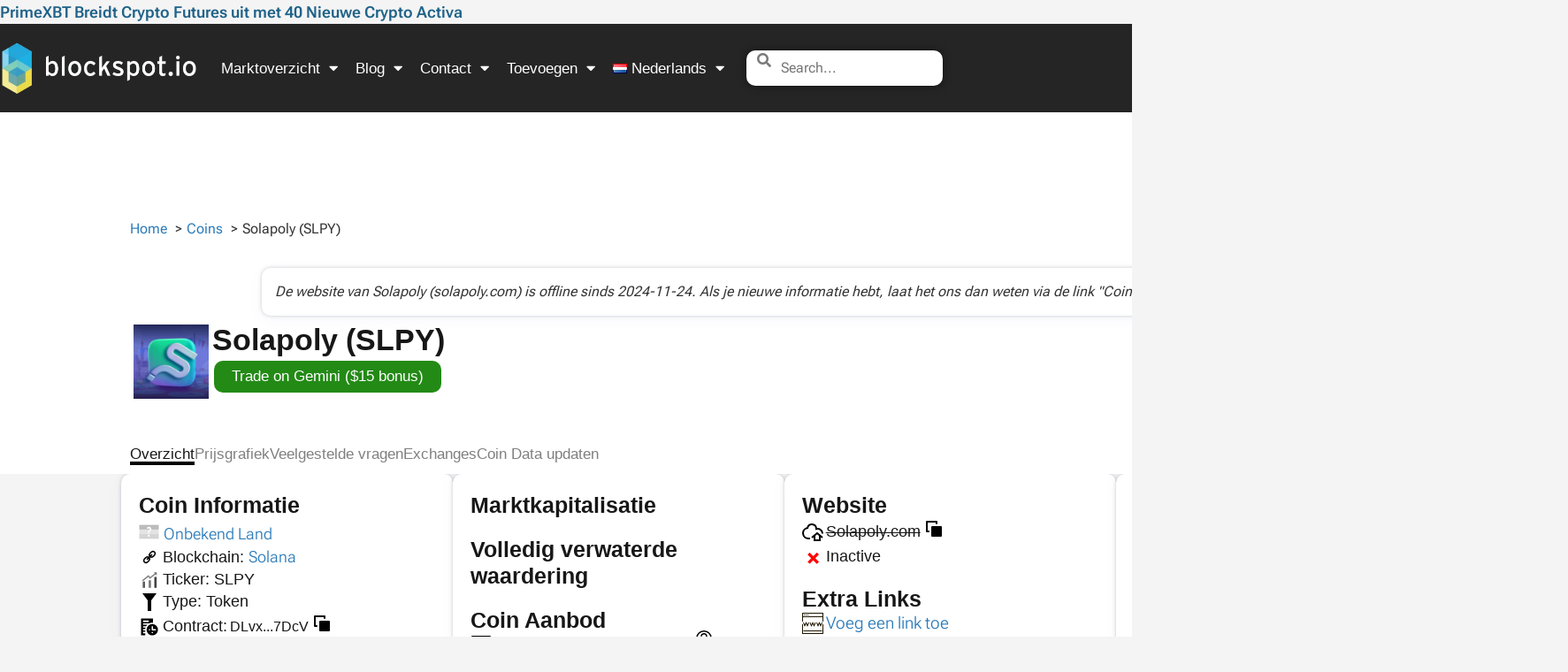

--- FILE ---
content_type: text/html; charset=UTF-8
request_url: https://blockspot.io/nl/coin/solapoly/
body_size: 73601
content:
<!doctype html><html lang="nl-NL"><head><script data-no-optimize="1">var litespeed_docref=sessionStorage.getItem("litespeed_docref");litespeed_docref&&(Object.defineProperty(document,"referrer",{get:function(){return litespeed_docref}}),sessionStorage.removeItem("litespeed_docref"));</script> <meta charset="UTF-8"><meta name="viewport" content="width=device-width, initial-scale=1"><link rel="profile" href="https://gmpg.org/xfn/11"><title>Solapoly (SLPY) | NFT spelstatistieken en data</title><link rel="alternate" href="https://blockspot.io/coin/solapoly/" hreflang="en" /><link rel="alternate" href="https://blockspot.io/nl/coin/solapoly/" hreflang="nl" /><link rel="alternate" href="https://blockspot.io/de/coin/solapoly/" hreflang="de" /><link rel="alternate" href="https://blockspot.io/coin/solapoly/" hreflang="x-default" />
 <script id="google_gtagjs-js-consent-mode-data-layer">window.dataLayer = window.dataLayer || [];function gtag(){dataLayer.push(arguments);}
gtag('consent', 'default', {"ad_personalization":"denied","ad_storage":"denied","ad_user_data":"denied","analytics_storage":"denied","functionality_storage":"denied","security_storage":"denied","personalization_storage":"denied","region":["AT","BE","BG","CH","CY","CZ","DE","DK","EE","ES","FI","FR","GB","GR","HR","HU","IE","IS","IT","LI","LT","LU","LV","MT","NL","NO","PL","PT","RO","SE","SI","SK"],"wait_for_update":500});
window._googlesitekitConsentCategoryMap = {"statistics":["analytics_storage"],"marketing":["ad_storage","ad_user_data","ad_personalization"],"functional":["functionality_storage","security_storage"],"preferences":["personalization_storage"]};
window._googlesitekitConsents = {"ad_personalization":"denied","ad_storage":"denied","ad_user_data":"denied","analytics_storage":"denied","functionality_storage":"denied","security_storage":"denied","personalization_storage":"denied","region":["AT","BE","BG","CH","CY","CZ","DE","DK","EE","ES","FI","FR","GB","GR","HR","HU","IE","IS","IT","LI","LT","LU","LV","MT","NL","NO","PL","PT","RO","SE","SI","SK"],"wait_for_update":500};</script> <meta name="dc.title" content="Solapoly (SLPY) | NFT spelstatistieken en data"><meta name="dc.description" content="Solapoly was een op NFT's gebaseerd spel met unieke stadskaarten. De website is offline sinds november 2024."><meta name="dc.relation" content="https://blockspot.io/nl/coin/solapoly/"><meta name="dc.source" content="https://blockspot.io/"><meta name="dc.language" content="nl_NL"><meta name="description" content="Solapoly was een op NFT's gebaseerd spel met unieke stadskaarten. De website is offline sinds november 2024."><meta name="robots" content="index, follow, max-snippet:-1, max-image-preview:large, max-video-preview:-1"><link rel="canonical" href="https://blockspot.io/nl/coin/solapoly/"><meta property="og:url" content="https://blockspot.io/nl/coin/solapoly/"><meta property="og:site_name" content="Blockspot.io"><meta property="og:locale" content="nl_NL"><meta property="og:locale:alternate" content="en_US"><meta property="og:locale:alternate" content="de_DE"><meta property="og:type" content="article"><meta property="og:title" content="Solapoly (SLPY) | NFT spelstatistieken en data"><meta property="og:description" content="Solapoly was een op NFT&#039;s gebaseerd spel met unieke stadskaarten. De website is offline sinds november 2024."><meta property="og:image" content="https://blockspot.io/wp-content/uploads/solapoly-slpy-coin-logo.png"><meta property="og:image:secure_url" content="https://blockspot.io/wp-content/uploads/solapoly-slpy-coin-logo.png"><meta property="og:image:width" content="200"><meta property="og:image:height" content="200"><meta property="og:image:alt" content="Solapoly (SLPY)"><meta name="twitter:card" content="summary"><meta name="twitter:title" content="Solapoly (SLPY) | NFT spelstatistieken en data"><meta name="twitter:description" content="Solapoly was een op NFT&#039;s gebaseerd spel met unieke stadskaarten. De website is offline sinds november 2024."><meta name="twitter:image" content="https://blockspot.io/wp-content/uploads/solapoly-slpy-coin-logo.png"><link rel='dns-prefetch' href='//cdn.adx.ws' /><link rel='dns-prefetch' href='//www.googletagmanager.com' /><link rel="alternate" type="application/rss+xml" title="Blockspot.io &raquo; feed" href="https://blockspot.io/nl/feed/" /><link rel="alternate" title="oEmbed (JSON)" type="application/json+oembed" href="https://blockspot.io/wp-json/oembed/1.0/embed?url=https%3A%2F%2Fblockspot.io%2Fnl%2Fcoin%2Fsolapoly%2F&#038;lang=nl" /><link rel="alternate" title="oEmbed (XML)" type="text/xml+oembed" href="https://blockspot.io/wp-json/oembed/1.0/embed?url=https%3A%2F%2Fblockspot.io%2Fnl%2Fcoin%2Fsolapoly%2F&#038;format=xml&#038;lang=nl" /><style id='wp-img-auto-sizes-contain-inline-css'>img:is([sizes=auto i],[sizes^="auto," i]){contain-intrinsic-size:3000px 1500px}</style><style id='wpseopress-local-business-style-inline-css'>span.wp-block-wpseopress-local-business-field{margin-right:8px}</style><style id='wpseopress-table-of-contents-style-inline-css'>.wp-block-wpseopress-table-of-contents li.active>a{font-weight:700}</style><style id='global-styles-inline-css'>:root{--wp--preset--aspect-ratio--square:1;--wp--preset--aspect-ratio--4-3:4/3;--wp--preset--aspect-ratio--3-4:3/4;--wp--preset--aspect-ratio--3-2:3/2;--wp--preset--aspect-ratio--2-3:2/3;--wp--preset--aspect-ratio--16-9:16/9;--wp--preset--aspect-ratio--9-16:9/16;--wp--preset--color--black:#000000;--wp--preset--color--cyan-bluish-gray:#abb8c3;--wp--preset--color--white:#ffffff;--wp--preset--color--pale-pink:#f78da7;--wp--preset--color--vivid-red:#cf2e2e;--wp--preset--color--luminous-vivid-orange:#ff6900;--wp--preset--color--luminous-vivid-amber:#fcb900;--wp--preset--color--light-green-cyan:#7bdcb5;--wp--preset--color--vivid-green-cyan:#00d084;--wp--preset--color--pale-cyan-blue:#8ed1fc;--wp--preset--color--vivid-cyan-blue:#0693e3;--wp--preset--color--vivid-purple:#9b51e0;--wp--preset--gradient--vivid-cyan-blue-to-vivid-purple:linear-gradient(135deg,rgb(6,147,227) 0%,rgb(155,81,224) 100%);--wp--preset--gradient--light-green-cyan-to-vivid-green-cyan:linear-gradient(135deg,rgb(122,220,180) 0%,rgb(0,208,130) 100%);--wp--preset--gradient--luminous-vivid-amber-to-luminous-vivid-orange:linear-gradient(135deg,rgb(252,185,0) 0%,rgb(255,105,0) 100%);--wp--preset--gradient--luminous-vivid-orange-to-vivid-red:linear-gradient(135deg,rgb(255,105,0) 0%,rgb(207,46,46) 100%);--wp--preset--gradient--very-light-gray-to-cyan-bluish-gray:linear-gradient(135deg,rgb(238,238,238) 0%,rgb(169,184,195) 100%);--wp--preset--gradient--cool-to-warm-spectrum:linear-gradient(135deg,rgb(74,234,220) 0%,rgb(151,120,209) 20%,rgb(207,42,186) 40%,rgb(238,44,130) 60%,rgb(251,105,98) 80%,rgb(254,248,76) 100%);--wp--preset--gradient--blush-light-purple:linear-gradient(135deg,rgb(255,206,236) 0%,rgb(152,150,240) 100%);--wp--preset--gradient--blush-bordeaux:linear-gradient(135deg,rgb(254,205,165) 0%,rgb(254,45,45) 50%,rgb(107,0,62) 100%);--wp--preset--gradient--luminous-dusk:linear-gradient(135deg,rgb(255,203,112) 0%,rgb(199,81,192) 50%,rgb(65,88,208) 100%);--wp--preset--gradient--pale-ocean:linear-gradient(135deg,rgb(255,245,203) 0%,rgb(182,227,212) 50%,rgb(51,167,181) 100%);--wp--preset--gradient--electric-grass:linear-gradient(135deg,rgb(202,248,128) 0%,rgb(113,206,126) 100%);--wp--preset--gradient--midnight:linear-gradient(135deg,rgb(2,3,129) 0%,rgb(40,116,252) 100%);--wp--preset--font-size--small:13px;--wp--preset--font-size--medium:20px;--wp--preset--font-size--large:36px;--wp--preset--font-size--x-large:42px;--wp--preset--spacing--20:0.44rem;--wp--preset--spacing--30:0.67rem;--wp--preset--spacing--40:1rem;--wp--preset--spacing--50:1.5rem;--wp--preset--spacing--60:2.25rem;--wp--preset--spacing--70:3.38rem;--wp--preset--spacing--80:5.06rem;--wp--preset--shadow--natural:6px 6px 9px rgba(0, 0, 0, 0.2);--wp--preset--shadow--deep:12px 12px 50px rgba(0, 0, 0, 0.4);--wp--preset--shadow--sharp:6px 6px 0px rgba(0, 0, 0, 0.2);--wp--preset--shadow--outlined:6px 6px 0px -3px rgb(255, 255, 255), 6px 6px rgb(0, 0, 0);--wp--preset--shadow--crisp:6px 6px 0px rgb(0, 0, 0)}:root{--wp--style--global--content-size:800px;--wp--style--global--wide-size:1200px}:where(body){margin:0}.wp-site-blocks>.alignleft{float:left;margin-right:2em}.wp-site-blocks>.alignright{float:right;margin-left:2em}.wp-site-blocks>.aligncenter{justify-content:center;margin-left:auto;margin-right:auto}:where(.wp-site-blocks)>*{margin-block-start:24px;margin-block-end:0}:where(.wp-site-blocks)>:first-child{margin-block-start:0}:where(.wp-site-blocks)>:last-child{margin-block-end:0}:root{--wp--style--block-gap:24px}:root :where(.is-layout-flow)>:first-child{margin-block-start:0}:root :where(.is-layout-flow)>:last-child{margin-block-end:0}:root :where(.is-layout-flow)>*{margin-block-start:24px;margin-block-end:0}:root :where(.is-layout-constrained)>:first-child{margin-block-start:0}:root :where(.is-layout-constrained)>:last-child{margin-block-end:0}:root :where(.is-layout-constrained)>*{margin-block-start:24px;margin-block-end:0}:root :where(.is-layout-flex){gap:24px}:root :where(.is-layout-grid){gap:24px}.is-layout-flow>.alignleft{float:left;margin-inline-start:0;margin-inline-end:2em}.is-layout-flow>.alignright{float:right;margin-inline-start:2em;margin-inline-end:0}.is-layout-flow>.aligncenter{margin-left:auto!important;margin-right:auto!important}.is-layout-constrained>.alignleft{float:left;margin-inline-start:0;margin-inline-end:2em}.is-layout-constrained>.alignright{float:right;margin-inline-start:2em;margin-inline-end:0}.is-layout-constrained>.aligncenter{margin-left:auto!important;margin-right:auto!important}.is-layout-constrained>:where(:not(.alignleft):not(.alignright):not(.alignfull)){max-width:var(--wp--style--global--content-size);margin-left:auto!important;margin-right:auto!important}.is-layout-constrained>.alignwide{max-width:var(--wp--style--global--wide-size)}body .is-layout-flex{display:flex}.is-layout-flex{flex-wrap:wrap;align-items:center}.is-layout-flex>:is(*,div){margin:0}body .is-layout-grid{display:grid}.is-layout-grid>:is(*,div){margin:0}body{padding-top:0;padding-right:0;padding-bottom:0;padding-left:0}a:where(:not(.wp-element-button)){text-decoration:underline}:root :where(.wp-element-button,.wp-block-button__link){background-color:#32373c;border-width:0;color:#fff;font-family:inherit;font-size:inherit;font-style:inherit;font-weight:inherit;letter-spacing:inherit;line-height:inherit;padding-top:calc(0.667em + 2px);padding-right:calc(1.333em + 2px);padding-bottom:calc(0.667em + 2px);padding-left:calc(1.333em + 2px);text-decoration:none;text-transform:inherit}.has-black-color{color:var(--wp--preset--color--black)!important}.has-cyan-bluish-gray-color{color:var(--wp--preset--color--cyan-bluish-gray)!important}.has-white-color{color:var(--wp--preset--color--white)!important}.has-pale-pink-color{color:var(--wp--preset--color--pale-pink)!important}.has-vivid-red-color{color:var(--wp--preset--color--vivid-red)!important}.has-luminous-vivid-orange-color{color:var(--wp--preset--color--luminous-vivid-orange)!important}.has-luminous-vivid-amber-color{color:var(--wp--preset--color--luminous-vivid-amber)!important}.has-light-green-cyan-color{color:var(--wp--preset--color--light-green-cyan)!important}.has-vivid-green-cyan-color{color:var(--wp--preset--color--vivid-green-cyan)!important}.has-pale-cyan-blue-color{color:var(--wp--preset--color--pale-cyan-blue)!important}.has-vivid-cyan-blue-color{color:var(--wp--preset--color--vivid-cyan-blue)!important}.has-vivid-purple-color{color:var(--wp--preset--color--vivid-purple)!important}.has-black-background-color{background-color:var(--wp--preset--color--black)!important}.has-cyan-bluish-gray-background-color{background-color:var(--wp--preset--color--cyan-bluish-gray)!important}.has-white-background-color{background-color:var(--wp--preset--color--white)!important}.has-pale-pink-background-color{background-color:var(--wp--preset--color--pale-pink)!important}.has-vivid-red-background-color{background-color:var(--wp--preset--color--vivid-red)!important}.has-luminous-vivid-orange-background-color{background-color:var(--wp--preset--color--luminous-vivid-orange)!important}.has-luminous-vivid-amber-background-color{background-color:var(--wp--preset--color--luminous-vivid-amber)!important}.has-light-green-cyan-background-color{background-color:var(--wp--preset--color--light-green-cyan)!important}.has-vivid-green-cyan-background-color{background-color:var(--wp--preset--color--vivid-green-cyan)!important}.has-pale-cyan-blue-background-color{background-color:var(--wp--preset--color--pale-cyan-blue)!important}.has-vivid-cyan-blue-background-color{background-color:var(--wp--preset--color--vivid-cyan-blue)!important}.has-vivid-purple-background-color{background-color:var(--wp--preset--color--vivid-purple)!important}.has-black-border-color{border-color:var(--wp--preset--color--black)!important}.has-cyan-bluish-gray-border-color{border-color:var(--wp--preset--color--cyan-bluish-gray)!important}.has-white-border-color{border-color:var(--wp--preset--color--white)!important}.has-pale-pink-border-color{border-color:var(--wp--preset--color--pale-pink)!important}.has-vivid-red-border-color{border-color:var(--wp--preset--color--vivid-red)!important}.has-luminous-vivid-orange-border-color{border-color:var(--wp--preset--color--luminous-vivid-orange)!important}.has-luminous-vivid-amber-border-color{border-color:var(--wp--preset--color--luminous-vivid-amber)!important}.has-light-green-cyan-border-color{border-color:var(--wp--preset--color--light-green-cyan)!important}.has-vivid-green-cyan-border-color{border-color:var(--wp--preset--color--vivid-green-cyan)!important}.has-pale-cyan-blue-border-color{border-color:var(--wp--preset--color--pale-cyan-blue)!important}.has-vivid-cyan-blue-border-color{border-color:var(--wp--preset--color--vivid-cyan-blue)!important}.has-vivid-purple-border-color{border-color:var(--wp--preset--color--vivid-purple)!important}.has-vivid-cyan-blue-to-vivid-purple-gradient-background{background:var(--wp--preset--gradient--vivid-cyan-blue-to-vivid-purple)!important}.has-light-green-cyan-to-vivid-green-cyan-gradient-background{background:var(--wp--preset--gradient--light-green-cyan-to-vivid-green-cyan)!important}.has-luminous-vivid-amber-to-luminous-vivid-orange-gradient-background{background:var(--wp--preset--gradient--luminous-vivid-amber-to-luminous-vivid-orange)!important}.has-luminous-vivid-orange-to-vivid-red-gradient-background{background:var(--wp--preset--gradient--luminous-vivid-orange-to-vivid-red)!important}.has-very-light-gray-to-cyan-bluish-gray-gradient-background{background:var(--wp--preset--gradient--very-light-gray-to-cyan-bluish-gray)!important}.has-cool-to-warm-spectrum-gradient-background{background:var(--wp--preset--gradient--cool-to-warm-spectrum)!important}.has-blush-light-purple-gradient-background{background:var(--wp--preset--gradient--blush-light-purple)!important}.has-blush-bordeaux-gradient-background{background:var(--wp--preset--gradient--blush-bordeaux)!important}.has-luminous-dusk-gradient-background{background:var(--wp--preset--gradient--luminous-dusk)!important}.has-pale-ocean-gradient-background{background:var(--wp--preset--gradient--pale-ocean)!important}.has-electric-grass-gradient-background{background:var(--wp--preset--gradient--electric-grass)!important}.has-midnight-gradient-background{background:var(--wp--preset--gradient--midnight)!important}.has-small-font-size{font-size:var(--wp--preset--font-size--small)!important}.has-medium-font-size{font-size:var(--wp--preset--font-size--medium)!important}.has-large-font-size{font-size:var(--wp--preset--font-size--large)!important}.has-x-large-font-size{font-size:var(--wp--preset--font-size--x-large)!important}:root :where(.wp-block-pullquote){font-size:1.5em;line-height:1.6}</style><link data-optimized="1" rel='stylesheet' id='chain-wire-css' href='https://blockspot.io/wp-content/litespeed/css/c1b865f8a24880a07dd3a1875f3508e0.css?ver=81af6' media='all' /><link data-optimized="1" rel='stylesheet' id='hello-elementor-theme-style-css' href='https://blockspot.io/wp-content/litespeed/css/1d51fd95e7c711796261cf1b530b6c24.css?ver=ec65d' media='all' /><link data-optimized="1" rel='stylesheet' id='hello-elementor-child-style-css' href='https://blockspot.io/wp-content/litespeed/css/1773d61e91be1153c376140d11e7b7c5.css?ver=994f9' media='all' /><link data-optimized="1" rel='stylesheet' id='hello-elementor-child-style-minified-css' href='https://blockspot.io/wp-content/litespeed/css/a610dfe641bb40a58f6917c27356c8df.css?ver=506e3' media='all' /><link data-optimized="1" rel='stylesheet' id='hello-elementor-custom-style-css' href='https://blockspot.io/wp-content/litespeed/css/f2c94c3855ac545db494a73406ee0dc7.css?ver=a8af2' media='all' /><link data-optimized="1" rel='stylesheet' id='roboto-font-css' href='https://blockspot.io/wp-content/litespeed/css/afa86b7a0d5e7331541b67c5ea77b8a7.css?ver=17b79' media='all' /><link data-optimized="1" rel='stylesheet' id='hello-elementor-css' href='https://blockspot.io/wp-content/litespeed/css/a5f7e69ed4e63096ce33dd366768ab65.css?ver=8fa27' media='all' /><link data-optimized="1" rel='stylesheet' id='hello-elementor-header-footer-css' href='https://blockspot.io/wp-content/litespeed/css/c8eb0de47495537598c1bf572f78551f.css?ver=3c5c1' media='all' /><link data-optimized="1" rel='stylesheet' id='elementor-frontend-css' href='https://blockspot.io/wp-content/litespeed/css/007ba887465060048a71271d3823bc4a.css?ver=79362' media='all' /><link data-optimized="1" rel='stylesheet' id='elementor-post-897-css' href='https://blockspot.io/wp-content/litespeed/css/9e758fbab9e23b19090a2254a4785ce7.css?ver=02f01' media='all' /><link data-optimized="1" rel='stylesheet' id='widget-posts-css' href='https://blockspot.io/wp-content/litespeed/css/7f98d0a0a3845f257c5718e6a09baa81.css?ver=e1e5e' media='all' /><link data-optimized="1" rel='stylesheet' id='widget-nav-menu-css' href='https://blockspot.io/wp-content/litespeed/css/597d243a49d89cc5bf5451458f80da09.css?ver=2fefb' media='all' /><link data-optimized="1" rel='stylesheet' id='widget-image-css' href='https://blockspot.io/wp-content/litespeed/css/491412caabac6a9088ee0d72a6aa8e3c.css?ver=a25f4' media='all' /><link data-optimized="1" rel='stylesheet' id='elementor-icons-shared-0-css' href='https://blockspot.io/wp-content/litespeed/css/41439672477b19f556e0b14bf5e1c20e.css?ver=fa2f9' media='all' /><link data-optimized="1" rel='stylesheet' id='elementor-icons-fa-solid-css' href='https://blockspot.io/wp-content/litespeed/css/2c40db812648ad7560cec8f6d05e283b.css?ver=26476' media='all' /><link data-optimized="1" rel='stylesheet' id='widget-heading-css' href='https://blockspot.io/wp-content/litespeed/css/634405796fc462b45a8ba4db18c55d87.css?ver=18c37' media='all' /><link data-optimized="1" rel='stylesheet' id='widget-icon-list-css' href='https://blockspot.io/wp-content/litespeed/css/24bef7a84dd9c149663c8ba4384f91b9.css?ver=2cd21' media='all' /><link data-optimized="1" rel='stylesheet' id='widget-social-icons-css' href='https://blockspot.io/wp-content/litespeed/css/62ec7d682bd35c92ce97f35e3de42c50.css?ver=d8556' media='all' /><link data-optimized="1" rel='stylesheet' id='e-apple-webkit-css' href='https://blockspot.io/wp-content/litespeed/css/0c510fd2374619a943ccb6a5bb5bcfdf.css?ver=ec8fb' media='all' /><link data-optimized="1" rel='stylesheet' id='e-sticky-css' href='https://blockspot.io/wp-content/litespeed/css/4b15e9b0d933b0f34a29239cd4c8b265.css?ver=7e091' media='all' /><link data-optimized="1" rel='stylesheet' id='widget-menu-anchor-css' href='https://blockspot.io/wp-content/litespeed/css/5e62720312fa6539ee945ae21aac321c.css?ver=dba01' media='all' /><link data-optimized="1" rel='stylesheet' id='widget-form-css' href='https://blockspot.io/wp-content/litespeed/css/7df8d44b91d2cc1808322be375a5c538.css?ver=3e5b4' media='all' /><link data-optimized="1" rel='stylesheet' id='e-popup-css' href='https://blockspot.io/wp-content/litespeed/css/6f30597f310014c554f17b04495d572f.css?ver=c2eb7' media='all' /><link data-optimized="1" rel='stylesheet' id='widget-image-box-css' href='https://blockspot.io/wp-content/litespeed/css/a9f989af34dccd220886f537d80a61a7.css?ver=34afa' media='all' /><link data-optimized="1" rel='stylesheet' id='elementor-icons-css' href='https://blockspot.io/wp-content/litespeed/css/54d4893d980a0de10a6c870671209970.css?ver=1f21d' media='all' /><link data-optimized="1" rel='stylesheet' id='elementor-post-1551-css' href='https://blockspot.io/wp-content/litespeed/css/36c488bce6557982e16bf45d590c4a5f.css?ver=31d71' media='all' /><link data-optimized="1" rel='stylesheet' id='elementor-post-1575-css' href='https://blockspot.io/wp-content/litespeed/css/22d549279fad450b8f2780132d4e70fa.css?ver=c1be5' media='all' /><link data-optimized="1" rel='stylesheet' id='elementor-post-161481-css' href='https://blockspot.io/wp-content/litespeed/css/3b3ce1b616515d5b707eaae4c19acdd5.css?ver=fa99b' media='all' /><link data-optimized="1" rel='stylesheet' id='elementor-post-369387-css' href='https://blockspot.io/wp-content/litespeed/css/f24663a86e520a58e50f1ef7b131a370.css?ver=946e4' media='all' /><link data-optimized="1" rel='stylesheet' id='elementor-post-321839-css' href='https://blockspot.io/wp-content/litespeed/css/6f96f5ead6dd9907464415d85eedb89c.css?ver=625b4' media='all' /><link data-optimized="1" rel='stylesheet' id='elementor-icons-fa-brands-css' href='https://blockspot.io/wp-content/litespeed/css/da76ac6e92f814a4a161022125d14566.css?ver=a83cb' media='all' /> <script src="https://blockspot.io/wp-includes/js/jquery/jquery.min.js?ver=3.7.1" id="jquery-core-js"></script> <script src="https://blockspot.io/wp-includes/js/jquery/jquery-migrate.min.js?ver=3.4.1" id="jquery-migrate-js"></script> <script src="https://blockspot.io/wp-content/themes/hello-elementor-child/assets/js/utility.js?ver=1768928921" id="cpt-utility-script-js"></script> <script src="https://cdn.adx.ws/scripts/loader.js?ver=1.0.0" id="adx-loader-js"></script> <link rel="https://api.w.org/" href="https://blockspot.io/wp-json/" /><link rel="alternate" title="JSON" type="application/json" href="https://blockspot.io/wp-json/wp/v2/coin/106771" /><link rel="EditURI" type="application/rsd+xml" title="RSD" href="https://blockspot.io/xmlrpc.php?rsd" /><meta name="generator" content="WordPress 6.9" /><link rel='shortlink' href='https://blockspot.io/?p=106771' /><meta name="generator" content="Site Kit by Google 1.170.0" /><link rel="preload" href="https://blockspot.io/wp-content/themes/hello-elementor-child/assets/fonts/roboto-flex/roboto-flex-v30-latin.woff2" as="font" type="font/woff2" crossorigin><meta name="generator" content="Elementor 3.34.2; features: additional_custom_breakpoints; settings: css_print_method-external, google_font-enabled, font_display-swap"><style>.e-con.e-parent:nth-of-type(n+4):not(.e-lazyloaded):not(.e-no-lazyload),.e-con.e-parent:nth-of-type(n+4):not(.e-lazyloaded):not(.e-no-lazyload) *{background-image:none!important}@media screen and (max-height:1024px){.e-con.e-parent:nth-of-type(n+3):not(.e-lazyloaded):not(.e-no-lazyload),.e-con.e-parent:nth-of-type(n+3):not(.e-lazyloaded):not(.e-no-lazyload) *{background-image:none!important}}@media screen and (max-height:640px){.e-con.e-parent:nth-of-type(n+2):not(.e-lazyloaded):not(.e-no-lazyload),.e-con.e-parent:nth-of-type(n+2):not(.e-lazyloaded):not(.e-no-lazyload) *{background-image:none!important}}</style><style>.breadcrumb{list-style:none;margin:0;padding-inline-start:0}.breadcrumb li{margin:0;display:inline-block;position:relative}.breadcrumb li::after{content:' &gt; ';margin-left:5px;margin-right:5px}.breadcrumb li:last-child::after{display:none}</style><link rel="icon" href="https://blockspot.io/wp-content/uploads/cropped-blockspot-icon-1-32x32.png" sizes="32x32" /><link rel="icon" href="https://blockspot.io/wp-content/uploads/cropped-blockspot-icon-1-300x300.png" sizes="192x192" /><link rel="apple-touch-icon" href="https://blockspot.io/wp-content/uploads/cropped-blockspot-icon-1-300x300.png" /><meta name="msapplication-TileImage" content="https://blockspot.io/wp-content/uploads/cropped-blockspot-icon-1-300x300.png" /><script data-cfasync="false" nonce="79c6b92c-44fa-447d-9710-b13184f20225">try{(function(w,d){!function(j,k,l,m){if(j.zaraz)console.error("zaraz is loaded twice");else{j[l]=j[l]||{};j[l].executed=[];j.zaraz={deferred:[],listeners:[]};j.zaraz._v="5874";j.zaraz._n="79c6b92c-44fa-447d-9710-b13184f20225";j.zaraz.q=[];j.zaraz._f=function(n){return async function(){var o=Array.prototype.slice.call(arguments);j.zaraz.q.push({m:n,a:o})}};for(const p of["track","set","debug"])j.zaraz[p]=j.zaraz._f(p);j.zaraz.init=()=>{var q=k.getElementsByTagName(m)[0],r=k.createElement(m),s=k.getElementsByTagName("title")[0];s&&(j[l].t=k.getElementsByTagName("title")[0].text);j[l].x=Math.random();j[l].w=j.screen.width;j[l].h=j.screen.height;j[l].j=j.innerHeight;j[l].e=j.innerWidth;j[l].l=j.location.href;j[l].r=k.referrer;j[l].k=j.screen.colorDepth;j[l].n=k.characterSet;j[l].o=(new Date).getTimezoneOffset();if(j.dataLayer)for(const t of Object.entries(Object.entries(dataLayer).reduce((u,v)=>({...u[1],...v[1]}),{})))zaraz.set(t[0],t[1],{scope:"page"});j[l].q=[];for(;j.zaraz.q.length;){const w=j.zaraz.q.shift();j[l].q.push(w)}r.defer=!0;for(const x of[localStorage,sessionStorage])Object.keys(x||{}).filter(z=>z.startsWith("_zaraz_")).forEach(y=>{try{j[l]["z_"+y.slice(7)]=JSON.parse(x.getItem(y))}catch{j[l]["z_"+y.slice(7)]=x.getItem(y)}});r.referrerPolicy="origin";r.src="/cdn-cgi/zaraz/s.js?z="+btoa(encodeURIComponent(JSON.stringify(j[l])));q.parentNode.insertBefore(r,q)};["complete","interactive"].includes(k.readyState)?zaraz.init():j.addEventListener("DOMContentLoaded",zaraz.init)}}(w,d,"zarazData","script");window.zaraz._p=async d$=>new Promise(ea=>{if(d$){d$.e&&d$.e.forEach(eb=>{try{const ec=d.querySelector("script[nonce]"),ed=ec?.nonce||ec?.getAttribute("nonce"),ee=d.createElement("script");ed&&(ee.nonce=ed);ee.innerHTML=eb;ee.onload=()=>{d.head.removeChild(ee)};d.head.appendChild(ee)}catch(ef){console.error(`Error executing script: ${eb}\n`,ef)}});Promise.allSettled((d$.f||[]).map(eg=>fetch(eg[0],eg[1])))}ea()});zaraz._p({"e":["(function(w,d){})(window,document)"]});})(window,document)}catch(e){throw fetch("/cdn-cgi/zaraz/t"),e;};</script></head><body class="wp-singular coin-template-default single single-coin postid-106771 single-format-standard wp-custom-logo wp-embed-responsive wp-theme-hello-elementor wp-child-theme-hello-elementor-child hello-elementor-default elementor-default elementor-kit-897 elementor-page-161481"><header data-elementor-type="header" data-elementor-id="1551" class="elementor elementor-1551 elementor-location-header" data-elementor-post-type="elementor_library"><div class="elementor-element elementor-element-da6ac60 e-con-full e-flex e-con e-parent" data-id="da6ac60" data-element_type="container" id="custom-header-post-widget"><div class="elementor-element elementor-element-daf8ca3 elementor-grid-1 elementor-posts--thumbnail-none elementor-grid-tablet-2 elementor-grid-mobile-1 elementor-widget elementor-widget-posts" data-id="daf8ca3" data-element_type="widget" data-settings="{&quot;classic_columns&quot;:&quot;1&quot;,&quot;classic_row_gap_mobile&quot;:{&quot;unit&quot;:&quot;px&quot;,&quot;size&quot;:0,&quot;sizes&quot;:[]},&quot;classic_columns_tablet&quot;:&quot;2&quot;,&quot;classic_columns_mobile&quot;:&quot;1&quot;,&quot;classic_row_gap&quot;:{&quot;unit&quot;:&quot;px&quot;,&quot;size&quot;:35,&quot;sizes&quot;:[]},&quot;classic_row_gap_tablet&quot;:{&quot;unit&quot;:&quot;px&quot;,&quot;size&quot;:&quot;&quot;,&quot;sizes&quot;:[]}}" data-widget_type="posts.classic"><div class="elementor-widget-container"><div class="elementor-posts-container elementor-posts elementor-posts--skin-classic elementor-grid" role="list"><article class="elementor-post elementor-grid-item post-586165 post type-post status-publish format-standard has-post-thumbnail hentry category-persbericht" role="listitem"><div class="elementor-post__text"><p class="elementor-post__title">
<a href="https://blockspot.io/nl/primexbt-breidt-crypto-futures-uit-met-40-nieuwe-crypto-activa/" >
PrimeXBT Breidt Crypto Futures uit met 40 Nieuwe Crypto Activa			</a></p></div></article></div></div></div></div><div class="elementor-element elementor-element-9897683 elementor-hidden-desktop elementor-hidden-tablet e-flex e-con-boxed e-con e-parent" data-id="9897683" data-element_type="container" data-settings="{&quot;background_background&quot;:&quot;classic&quot;}"><div class="e-con-inner"><div class="elementor-element elementor-element-ccf0670 elementor-hidden-desktop elementor-hidden-tablet e-con-full e-flex e-con e-child" data-id="ccf0670" data-element_type="container"><div class="elementor-element elementor-element-e0c3576 elementor-nav-menu__align-start elementor-nav-menu--stretch elementor-nav-menu__text-align-center elementor-widget__width-auto elementor-widget-mobile__width-auto elementor-hidden-desktop elementor-hidden-tablet elementor-nav-menu--dropdown-tablet elementor-nav-menu--toggle elementor-nav-menu--burger elementor-widget elementor-widget-nav-menu" data-id="e0c3576" data-element_type="widget" data-settings="{&quot;full_width&quot;:&quot;stretch&quot;,&quot;layout&quot;:&quot;horizontal&quot;,&quot;submenu_icon&quot;:{&quot;value&quot;:&quot;&lt;i class=\&quot;fas fa-caret-down\&quot; aria-hidden=\&quot;true\&quot;&gt;&lt;\/i&gt;&quot;,&quot;library&quot;:&quot;fa-solid&quot;},&quot;toggle&quot;:&quot;burger&quot;}" data-widget_type="nav-menu.default"><div class="elementor-widget-container"><nav aria-label="Menu" class="elementor-nav-menu--main elementor-nav-menu__container elementor-nav-menu--layout-horizontal e--pointer-underline e--animation-fade"><ul id="menu-1-e0c3576" class="elementor-nav-menu"><li class="menu-item menu-item-type-custom menu-item-object-custom menu-item-has-children menu-item-1595"><a href="#" class="elementor-item elementor-item-anchor">Marktoverzicht</a><ul class="sub-menu elementor-nav-menu--dropdown"><li class="menu-item menu-item-type-custom menu-item-object-custom menu-item-has-children menu-item-1596"><a href="#" class="elementor-sub-item elementor-item-anchor">Coins (50.000+)</a><ul class="sub-menu elementor-nav-menu--dropdown"><li class="menu-item menu-item-type-custom menu-item-object-custom menu-item-382054"><a href="https://blockspot.io/nl/coin/" class="elementor-sub-item">Alle coins doorzoeken</a></li><li class="menu-item menu-item-type-custom menu-item-object-custom menu-item-313970"><a href="https://blockspot.io/nl/geverifieerde-coins/" class="elementor-sub-item">Geverifieerde coins</a></li><li class="menu-item menu-item-type-custom menu-item-object-custom menu-item-313971"><a href="https://blockspot.io/nl/recentelijk-toegevoegde-coins/" class="elementor-sub-item">Recentelijk toegevoegde coins</a></li><li class="menu-item menu-item-type-custom menu-item-object-custom menu-item-313972"><a href="https://blockspot.io/nl/dode-coins/" class="elementor-sub-item">Dode coins</a></li></ul></li><li class="menu-item menu-item-type-custom menu-item-object-custom menu-item-has-children menu-item-1597"><a href="#" class="elementor-sub-item elementor-item-anchor">Exchanges (+/- 1700)</a><ul class="sub-menu elementor-nav-menu--dropdown"><li class="menu-item menu-item-type-custom menu-item-object-custom menu-item-430238"><a href="https://blockspot.io/nl/exchange/" class="elementor-sub-item">Alle exchanges doorzoeken</a></li><li class="menu-item menu-item-type-custom menu-item-object-custom menu-item-329079"><a href="https://blockspot.io/nl/geverifieerde-exchanges/" class="elementor-sub-item">Geverifieerde exchanges</a></li><li class="menu-item menu-item-type-custom menu-item-object-custom menu-item-330634"><a href="https://blockspot.io/nl/recentelijk-toegevoegde-exchanges/" class="elementor-sub-item">Recentelijk toegevoegde exchanges</a></li></ul></li><li class="menu-item menu-item-type-custom menu-item-object-custom menu-item-has-children menu-item-1598"><a href="#" class="elementor-sub-item elementor-item-anchor">Wallets (250+)</a><ul class="sub-menu elementor-nav-menu--dropdown"><li class="menu-item menu-item-type-custom menu-item-object-custom menu-item-430239"><a href="https://blockspot.io/nl/wallet/" class="elementor-sub-item">Alle wallets doorzoeken</a></li><li class="menu-item menu-item-type-custom menu-item-object-custom menu-item-329101"><a href="https://blockspot.io/nl/geverifieerde-wallets/" class="elementor-sub-item">Geverifieerde wallets</a></li><li class="menu-item menu-item-type-custom menu-item-object-custom menu-item-333708"><a href="https://blockspot.io/nl/recentelijk-toegevoegde-wallets/" class="elementor-sub-item">Recentelijk toegevoegde wallets</a></li></ul></li><li class="menu-item menu-item-type-custom menu-item-object-custom menu-item-has-children menu-item-1599"><a href="#" class="elementor-sub-item elementor-item-anchor">Blockchain Bedrijven (400+)</a><ul class="sub-menu elementor-nav-menu--dropdown"><li class="menu-item menu-item-type-custom menu-item-object-custom menu-item-430240"><a href="https://blockspot.io/nl/bedrijf/" class="elementor-sub-item">Alle bedrijven doorzoeken</a></li><li class="menu-item menu-item-type-custom menu-item-object-custom menu-item-382046"><a href="https://blockspot.io/nl/recentelijk-toegevoegde-blockchain-bedrijven/" class="elementor-sub-item">Recentelijk toegevoegde bedrijven</a></li><li class="menu-item menu-item-type-custom menu-item-object-custom menu-item-329664"><a href="https://blockspot.io/nl/geverifieerde-blockchain-bedrijven/" class="elementor-sub-item">Geverifieerde blockchainbedrijven</a></li></ul></li><li class="menu-item menu-item-type-custom menu-item-object-custom menu-item-1600"><a href="https://blockspot.io/nl/land/" class="elementor-sub-item">Landen (100+)</a></li></ul></li><li class="menu-item menu-item-type-custom menu-item-object-custom menu-item-has-children menu-item-150325"><a href="#" class="elementor-item elementor-item-anchor">Blog</a><ul class="sub-menu elementor-nav-menu--dropdown"><li class="menu-item menu-item-type-post_type menu-item-object-page menu-item-150323"><a href="https://blockspot.io/nl/blog/" class="elementor-sub-item">Alle Blogs</a></li><li class="menu-item menu-item-type-custom menu-item-object-custom menu-item-150326"><a href="https://blockspot.io/category/press-release/" class="elementor-sub-item">Alle Persberichten</a></li><li class="menu-item menu-item-type-post_type menu-item-object-page menu-item-has-children menu-item-150327"><a href="https://blockspot.io/nl/categorieen/" class="elementor-sub-item">Per Categorie</a><ul class="sub-menu elementor-nav-menu--dropdown"><li class="menu-item menu-item-type-taxonomy menu-item-object-category menu-item-150328"><a href="https://blockspot.io/nl/categorie/blockchain/altcoins/" class="elementor-sub-item">Altcoins</a></li><li class="menu-item menu-item-type-taxonomy menu-item-object-category menu-item-150329"><a href="https://blockspot.io/nl/categorie/blockchain/bitcoin/" class="elementor-sub-item">Bitcoin</a></li><li class="menu-item menu-item-type-taxonomy menu-item-object-category menu-item-150330"><a href="https://blockspot.io/nl/categorie/blockchain/blockchain-uitgelegd/" class="elementor-sub-item">Blockchain uitgelegd</a></li><li class="menu-item menu-item-type-taxonomy menu-item-object-category menu-item-150331"><a href="https://blockspot.io/nl/categorie/blockchain/exchanges/" class="elementor-sub-item">Exchanges</a></li><li class="menu-item menu-item-type-taxonomy menu-item-object-category menu-item-has-children menu-item-150332"><a href="https://blockspot.io/nl/categorie/trading-uitgelegd/" class="elementor-sub-item">Trading uitgelegd</a><ul class="sub-menu elementor-nav-menu--dropdown"><li class="menu-item menu-item-type-taxonomy menu-item-object-category menu-item-150334"><a href="https://blockspot.io/nl/categorie/trading-uitgelegd/technische-analyse/" class="elementor-sub-item">Technische Analyse</a></li></ul></li><li class="menu-item menu-item-type-taxonomy menu-item-object-category menu-item-150335"><a href="https://blockspot.io/nl/categorie/internet-veiligheid/" class="elementor-sub-item">Internet Veiligheid</a></li></ul></li></ul></li><li class="menu-item menu-item-type-custom menu-item-object-custom menu-item-has-children menu-item-382059"><a href="#" class="elementor-item elementor-item-anchor">Contact</a><ul class="sub-menu elementor-nav-menu--dropdown"><li class="menu-item menu-item-type-post_type menu-item-object-page menu-item-150336"><a href="https://blockspot.io/nl/contact/" class="elementor-sub-item">Contact opnemen</a></li><li class="menu-item menu-item-type-post_type menu-item-object-page menu-item-382060"><a href="https://blockspot.io/nl/over/" class="elementor-sub-item">Over ons</a></li><li class="menu-item menu-item-type-custom menu-item-object-custom menu-item-382061"><a href="https://linktr.ee/blockspot_io" class="elementor-sub-item">Linktree</a></li><li class="menu-item menu-item-type-custom menu-item-object-custom menu-item-has-children menu-item-150389"><a href="#" class="elementor-sub-item elementor-item-anchor">Data updaten</a><ul class="sub-menu elementor-nav-menu--dropdown"><li class="menu-item menu-item-type-post_type menu-item-object-page menu-item-150392"><a href="https://blockspot.io/nl/update-coin/" class="elementor-sub-item">Update een coin</a></li><li class="menu-item menu-item-type-post_type menu-item-object-page menu-item-150391"><a href="https://blockspot.io/nl/update-exchange/" class="elementor-sub-item">Update een exchange</a></li><li class="menu-item menu-item-type-post_type menu-item-object-page menu-item-150390"><a href="https://blockspot.io/nl/update-wallet/" class="elementor-sub-item">Update een wallet</a></li></ul></li></ul></li><li class="menu-item menu-item-type-custom menu-item-object-custom menu-item-has-children menu-item-150338"><a href="#" class="elementor-item elementor-item-anchor">Toevoegen</a><ul class="sub-menu elementor-nav-menu--dropdown"><li class="menu-item menu-item-type-post_type menu-item-object-page menu-item-237538"><a href="https://blockspot.io/submit-press-release/" class="elementor-sub-item">Persbericht publiceren</a></li><li class="menu-item menu-item-type-custom menu-item-object-custom menu-item-150339"><a href="https://portal.blockspot.io/submit-coin" class="elementor-sub-item">Coin toevoegen</a></li><li class="menu-item menu-item-type-custom menu-item-object-custom menu-item-150340"><a href="https://blockspot.io/exchange-pricing/" class="elementor-sub-item">Exchange toevoegen</a></li><li class="menu-item menu-item-type-custom menu-item-object-custom menu-item-150341"><a href="https://portal.blockspot.io/submit-wallet" class="elementor-sub-item">Wallet toevoegen</a></li><li class="menu-item menu-item-type-post_type menu-item-object-page menu-item-150388"><a href="https://blockspot.io/nl/prijzen/" class="elementor-sub-item">Bedrijf toevoegen</a></li></ul></li><li class="pll-parent-menu-item menu-item menu-item-type-custom menu-item-object-custom current-menu-parent menu-item-has-children menu-item-1594"><a href="#pll_switcher" class="elementor-item elementor-item-anchor"><img src="[data-uri]" alt="" width="16" height="11" style="width: 16px; height: 11px;" /><span style="margin-left:0.3em;">Nederlands</span></a><ul class="sub-menu elementor-nav-menu--dropdown"><li class="lang-item lang-item-2 lang-item-en lang-item-first menu-item menu-item-type-custom menu-item-object-custom menu-item-1594-en"><a href="https://blockspot.io/coin/solapoly/" hreflang="en-US" lang="en-US" class="elementor-sub-item"><img src="[data-uri]" alt="" width="16" height="11" style="width: 16px; height: 11px;" /><span style="margin-left:0.3em;">English</span></a></li><li class="lang-item lang-item-5 lang-item-nl current-lang menu-item menu-item-type-custom menu-item-object-custom menu-item-1594-nl"><a href="https://blockspot.io/nl/coin/solapoly/" hreflang="nl-NL" lang="nl-NL" class="elementor-sub-item"><img src="[data-uri]" alt="" width="16" height="11" style="width: 16px; height: 11px;" /><span style="margin-left:0.3em;">Nederlands</span></a></li><li class="lang-item lang-item-10 lang-item-de menu-item menu-item-type-custom menu-item-object-custom menu-item-1594-de"><a href="https://blockspot.io/de/coin/solapoly/" hreflang="de-DE" lang="de-DE" class="elementor-sub-item"><img src="[data-uri]" alt="" width="16" height="11" style="width: 16px; height: 11px;" /><span style="margin-left:0.3em;">Deutsch</span></a></li></ul></li></ul></nav><div class="elementor-menu-toggle" role="button" tabindex="0" aria-label="Menu toggle" aria-expanded="false">
<span class="elementor-menu-toggle__icon--open"><svg xmlns="http://www.w3.org/2000/svg" id="Layer_3" data-name="Layer 3" viewBox="0 0 128 128"><title>Artboard 111</title><path d="M97.092,36.078H30.908a2.111,2.111,0,0,0,0,4.222H97.092a2.111,2.111,0,0,0,0-4.222Z"></path><path d="M97.092,61.889H30.908a2.111,2.111,0,0,0,0,4.222H97.092a2.111,2.111,0,0,0,0-4.222Z"></path><path d="M97.092,87.7H30.908a2.111,2.111,0,0,0,0,4.222H97.092a2.111,2.111,0,0,0,0-4.222Z"></path></svg></span><span class="elementor-menu-toggle__icon--close"><svg xmlns="http://www.w3.org/2000/svg" id="Layer_3" data-name="Layer 3" viewBox="0 0 128 128"><title>Artboard 111</title><path d="M97.092,36.078H30.908a2.111,2.111,0,0,0,0,4.222H97.092a2.111,2.111,0,0,0,0-4.222Z"></path><path d="M97.092,61.889H30.908a2.111,2.111,0,0,0,0,4.222H97.092a2.111,2.111,0,0,0,0-4.222Z"></path><path d="M97.092,87.7H30.908a2.111,2.111,0,0,0,0,4.222H97.092a2.111,2.111,0,0,0,0-4.222Z"></path></svg></span></div><nav class="elementor-nav-menu--dropdown elementor-nav-menu__container" aria-hidden="true"><ul id="menu-2-e0c3576" class="elementor-nav-menu"><li class="menu-item menu-item-type-custom menu-item-object-custom menu-item-has-children menu-item-1595"><a href="#" class="elementor-item elementor-item-anchor" tabindex="-1">Marktoverzicht</a><ul class="sub-menu elementor-nav-menu--dropdown"><li class="menu-item menu-item-type-custom menu-item-object-custom menu-item-has-children menu-item-1596"><a href="#" class="elementor-sub-item elementor-item-anchor" tabindex="-1">Coins (50.000+)</a><ul class="sub-menu elementor-nav-menu--dropdown"><li class="menu-item menu-item-type-custom menu-item-object-custom menu-item-382054"><a href="https://blockspot.io/nl/coin/" class="elementor-sub-item" tabindex="-1">Alle coins doorzoeken</a></li><li class="menu-item menu-item-type-custom menu-item-object-custom menu-item-313970"><a href="https://blockspot.io/nl/geverifieerde-coins/" class="elementor-sub-item" tabindex="-1">Geverifieerde coins</a></li><li class="menu-item menu-item-type-custom menu-item-object-custom menu-item-313971"><a href="https://blockspot.io/nl/recentelijk-toegevoegde-coins/" class="elementor-sub-item" tabindex="-1">Recentelijk toegevoegde coins</a></li><li class="menu-item menu-item-type-custom menu-item-object-custom menu-item-313972"><a href="https://blockspot.io/nl/dode-coins/" class="elementor-sub-item" tabindex="-1">Dode coins</a></li></ul></li><li class="menu-item menu-item-type-custom menu-item-object-custom menu-item-has-children menu-item-1597"><a href="#" class="elementor-sub-item elementor-item-anchor" tabindex="-1">Exchanges (+/- 1700)</a><ul class="sub-menu elementor-nav-menu--dropdown"><li class="menu-item menu-item-type-custom menu-item-object-custom menu-item-430238"><a href="https://blockspot.io/nl/exchange/" class="elementor-sub-item" tabindex="-1">Alle exchanges doorzoeken</a></li><li class="menu-item menu-item-type-custom menu-item-object-custom menu-item-329079"><a href="https://blockspot.io/nl/geverifieerde-exchanges/" class="elementor-sub-item" tabindex="-1">Geverifieerde exchanges</a></li><li class="menu-item menu-item-type-custom menu-item-object-custom menu-item-330634"><a href="https://blockspot.io/nl/recentelijk-toegevoegde-exchanges/" class="elementor-sub-item" tabindex="-1">Recentelijk toegevoegde exchanges</a></li></ul></li><li class="menu-item menu-item-type-custom menu-item-object-custom menu-item-has-children menu-item-1598"><a href="#" class="elementor-sub-item elementor-item-anchor" tabindex="-1">Wallets (250+)</a><ul class="sub-menu elementor-nav-menu--dropdown"><li class="menu-item menu-item-type-custom menu-item-object-custom menu-item-430239"><a href="https://blockspot.io/nl/wallet/" class="elementor-sub-item" tabindex="-1">Alle wallets doorzoeken</a></li><li class="menu-item menu-item-type-custom menu-item-object-custom menu-item-329101"><a href="https://blockspot.io/nl/geverifieerde-wallets/" class="elementor-sub-item" tabindex="-1">Geverifieerde wallets</a></li><li class="menu-item menu-item-type-custom menu-item-object-custom menu-item-333708"><a href="https://blockspot.io/nl/recentelijk-toegevoegde-wallets/" class="elementor-sub-item" tabindex="-1">Recentelijk toegevoegde wallets</a></li></ul></li><li class="menu-item menu-item-type-custom menu-item-object-custom menu-item-has-children menu-item-1599"><a href="#" class="elementor-sub-item elementor-item-anchor" tabindex="-1">Blockchain Bedrijven (400+)</a><ul class="sub-menu elementor-nav-menu--dropdown"><li class="menu-item menu-item-type-custom menu-item-object-custom menu-item-430240"><a href="https://blockspot.io/nl/bedrijf/" class="elementor-sub-item" tabindex="-1">Alle bedrijven doorzoeken</a></li><li class="menu-item menu-item-type-custom menu-item-object-custom menu-item-382046"><a href="https://blockspot.io/nl/recentelijk-toegevoegde-blockchain-bedrijven/" class="elementor-sub-item" tabindex="-1">Recentelijk toegevoegde bedrijven</a></li><li class="menu-item menu-item-type-custom menu-item-object-custom menu-item-329664"><a href="https://blockspot.io/nl/geverifieerde-blockchain-bedrijven/" class="elementor-sub-item" tabindex="-1">Geverifieerde blockchainbedrijven</a></li></ul></li><li class="menu-item menu-item-type-custom menu-item-object-custom menu-item-1600"><a href="https://blockspot.io/nl/land/" class="elementor-sub-item" tabindex="-1">Landen (100+)</a></li></ul></li><li class="menu-item menu-item-type-custom menu-item-object-custom menu-item-has-children menu-item-150325"><a href="#" class="elementor-item elementor-item-anchor" tabindex="-1">Blog</a><ul class="sub-menu elementor-nav-menu--dropdown"><li class="menu-item menu-item-type-post_type menu-item-object-page menu-item-150323"><a href="https://blockspot.io/nl/blog/" class="elementor-sub-item" tabindex="-1">Alle Blogs</a></li><li class="menu-item menu-item-type-custom menu-item-object-custom menu-item-150326"><a href="https://blockspot.io/category/press-release/" class="elementor-sub-item" tabindex="-1">Alle Persberichten</a></li><li class="menu-item menu-item-type-post_type menu-item-object-page menu-item-has-children menu-item-150327"><a href="https://blockspot.io/nl/categorieen/" class="elementor-sub-item" tabindex="-1">Per Categorie</a><ul class="sub-menu elementor-nav-menu--dropdown"><li class="menu-item menu-item-type-taxonomy menu-item-object-category menu-item-150328"><a href="https://blockspot.io/nl/categorie/blockchain/altcoins/" class="elementor-sub-item" tabindex="-1">Altcoins</a></li><li class="menu-item menu-item-type-taxonomy menu-item-object-category menu-item-150329"><a href="https://blockspot.io/nl/categorie/blockchain/bitcoin/" class="elementor-sub-item" tabindex="-1">Bitcoin</a></li><li class="menu-item menu-item-type-taxonomy menu-item-object-category menu-item-150330"><a href="https://blockspot.io/nl/categorie/blockchain/blockchain-uitgelegd/" class="elementor-sub-item" tabindex="-1">Blockchain uitgelegd</a></li><li class="menu-item menu-item-type-taxonomy menu-item-object-category menu-item-150331"><a href="https://blockspot.io/nl/categorie/blockchain/exchanges/" class="elementor-sub-item" tabindex="-1">Exchanges</a></li><li class="menu-item menu-item-type-taxonomy menu-item-object-category menu-item-has-children menu-item-150332"><a href="https://blockspot.io/nl/categorie/trading-uitgelegd/" class="elementor-sub-item" tabindex="-1">Trading uitgelegd</a><ul class="sub-menu elementor-nav-menu--dropdown"><li class="menu-item menu-item-type-taxonomy menu-item-object-category menu-item-150334"><a href="https://blockspot.io/nl/categorie/trading-uitgelegd/technische-analyse/" class="elementor-sub-item" tabindex="-1">Technische Analyse</a></li></ul></li><li class="menu-item menu-item-type-taxonomy menu-item-object-category menu-item-150335"><a href="https://blockspot.io/nl/categorie/internet-veiligheid/" class="elementor-sub-item" tabindex="-1">Internet Veiligheid</a></li></ul></li></ul></li><li class="menu-item menu-item-type-custom menu-item-object-custom menu-item-has-children menu-item-382059"><a href="#" class="elementor-item elementor-item-anchor" tabindex="-1">Contact</a><ul class="sub-menu elementor-nav-menu--dropdown"><li class="menu-item menu-item-type-post_type menu-item-object-page menu-item-150336"><a href="https://blockspot.io/nl/contact/" class="elementor-sub-item" tabindex="-1">Contact opnemen</a></li><li class="menu-item menu-item-type-post_type menu-item-object-page menu-item-382060"><a href="https://blockspot.io/nl/over/" class="elementor-sub-item" tabindex="-1">Over ons</a></li><li class="menu-item menu-item-type-custom menu-item-object-custom menu-item-382061"><a href="https://linktr.ee/blockspot_io" class="elementor-sub-item" tabindex="-1">Linktree</a></li><li class="menu-item menu-item-type-custom menu-item-object-custom menu-item-has-children menu-item-150389"><a href="#" class="elementor-sub-item elementor-item-anchor" tabindex="-1">Data updaten</a><ul class="sub-menu elementor-nav-menu--dropdown"><li class="menu-item menu-item-type-post_type menu-item-object-page menu-item-150392"><a href="https://blockspot.io/nl/update-coin/" class="elementor-sub-item" tabindex="-1">Update een coin</a></li><li class="menu-item menu-item-type-post_type menu-item-object-page menu-item-150391"><a href="https://blockspot.io/nl/update-exchange/" class="elementor-sub-item" tabindex="-1">Update een exchange</a></li><li class="menu-item menu-item-type-post_type menu-item-object-page menu-item-150390"><a href="https://blockspot.io/nl/update-wallet/" class="elementor-sub-item" tabindex="-1">Update een wallet</a></li></ul></li></ul></li><li class="menu-item menu-item-type-custom menu-item-object-custom menu-item-has-children menu-item-150338"><a href="#" class="elementor-item elementor-item-anchor" tabindex="-1">Toevoegen</a><ul class="sub-menu elementor-nav-menu--dropdown"><li class="menu-item menu-item-type-post_type menu-item-object-page menu-item-237538"><a href="https://blockspot.io/submit-press-release/" class="elementor-sub-item" tabindex="-1">Persbericht publiceren</a></li><li class="menu-item menu-item-type-custom menu-item-object-custom menu-item-150339"><a href="https://portal.blockspot.io/submit-coin" class="elementor-sub-item" tabindex="-1">Coin toevoegen</a></li><li class="menu-item menu-item-type-custom menu-item-object-custom menu-item-150340"><a href="https://blockspot.io/exchange-pricing/" class="elementor-sub-item" tabindex="-1">Exchange toevoegen</a></li><li class="menu-item menu-item-type-custom menu-item-object-custom menu-item-150341"><a href="https://portal.blockspot.io/submit-wallet" class="elementor-sub-item" tabindex="-1">Wallet toevoegen</a></li><li class="menu-item menu-item-type-post_type menu-item-object-page menu-item-150388"><a href="https://blockspot.io/nl/prijzen/" class="elementor-sub-item" tabindex="-1">Bedrijf toevoegen</a></li></ul></li><li class="pll-parent-menu-item menu-item menu-item-type-custom menu-item-object-custom current-menu-parent menu-item-has-children menu-item-1594"><a href="#pll_switcher" class="elementor-item elementor-item-anchor" tabindex="-1"><img src="[data-uri]" alt="" width="16" height="11" style="width: 16px; height: 11px;" /><span style="margin-left:0.3em;">Nederlands</span></a><ul class="sub-menu elementor-nav-menu--dropdown"><li class="lang-item lang-item-2 lang-item-en lang-item-first menu-item menu-item-type-custom menu-item-object-custom menu-item-1594-en"><a href="https://blockspot.io/coin/solapoly/" hreflang="en-US" lang="en-US" class="elementor-sub-item" tabindex="-1"><img src="[data-uri]" alt="" width="16" height="11" style="width: 16px; height: 11px;" /><span style="margin-left:0.3em;">English</span></a></li><li class="lang-item lang-item-5 lang-item-nl current-lang menu-item menu-item-type-custom menu-item-object-custom menu-item-1594-nl"><a href="https://blockspot.io/nl/coin/solapoly/" hreflang="nl-NL" lang="nl-NL" class="elementor-sub-item" tabindex="-1"><img src="[data-uri]" alt="" width="16" height="11" style="width: 16px; height: 11px;" /><span style="margin-left:0.3em;">Nederlands</span></a></li><li class="lang-item lang-item-10 lang-item-de menu-item menu-item-type-custom menu-item-object-custom menu-item-1594-de"><a href="https://blockspot.io/de/coin/solapoly/" hreflang="de-DE" lang="de-DE" class="elementor-sub-item" tabindex="-1"><img src="[data-uri]" alt="" width="16" height="11" style="width: 16px; height: 11px;" /><span style="margin-left:0.3em;">Deutsch</span></a></li></ul></li></ul></nav></div></div></div><div class="elementor-element elementor-element-c8d0f5c elementor-hidden-desktop elementor-hidden-tablet e-con-full e-flex e-con e-child" data-id="c8d0f5c" data-element_type="container"><div class="elementor-element elementor-element-bd76af2 elementor-hidden-desktop elementor-hidden-tablet elementor-widget elementor-widget-theme-site-logo elementor-widget-image" data-id="bd76af2" data-element_type="widget" data-widget_type="theme-site-logo.default"><div class="elementor-widget-container">
<a href="https://blockspot.io/nl/">
<img data-lazyloaded="1" src="[data-uri]" loading="lazy" width="448" height="128" data-src="https://blockspot.io/wp-content/uploads/cropped-blockspot-logo-white.png.webp" class="attachment-full size-full wp-image-1556" alt="Blockspot.io Logo (White)" data-srcset="https://blockspot.io/wp-content/uploads/cropped-blockspot-logo-white.png.webp 448w, https://blockspot.io/wp-content/uploads/cropped-blockspot-logo-white-300x86.png.webp 300w" data-sizes="(max-width: 448px) 100vw, 448px" />				</a></div></div></div><div class="elementor-element elementor-element-7fc5781 elementor-hidden-desktop elementor-hidden-tablet e-con-full e-flex e-con e-child" data-id="7fc5781" data-element_type="container"><div class="elementor-element elementor-element-a626c6c elementor-search-form--skin-minimal elementor-widget-mobile__width-initial elementor-hidden-desktop elementor-hidden-tablet header-search-form elementor-widget elementor-widget-custom-search-form" data-id="a626c6c" data-element_type="widget" data-settings="{&quot;skin&quot;:&quot;minimal&quot;}" data-widget_type="custom-search-form.default"><div class="elementor-widget-container"><form class="elementor-search-form" role="search" action="https://blockspot.io/nl/" method="get"><div class="elementor-search-form__container"><div class="elementor-search-form__icon">
<i class="fa fa-search" aria-hidden="true"></i>
<span class="elementor-screen-only">Zoeken</span></div>
<input placeholder="Search..." class="elementor-search-form__input" type="search" name="s" title="Zoeken" value="" data-swplive="true"></div></form></div></div></div></div></div><section class="elementor-section elementor-top-section elementor-element elementor-element-3fb95d5c elementor-section-height-min-height elementor-hidden-mobile elementor-section-boxed elementor-section-height-default elementor-section-items-middle" data-id="3fb95d5c" data-element_type="section" data-settings="{&quot;background_background&quot;:&quot;classic&quot;}"><div class="elementor-container elementor-column-gap-no"><div class="elementor-column elementor-col-100 elementor-top-column elementor-element elementor-element-dc74894 elementor-hidden-mobile" data-id="dc74894" data-element_type="column"><div class="elementor-widget-wrap elementor-element-populated"><div class="elementor-element elementor-element-6293fa41 elementor-hidden-mobile elementor-widget__width-auto elementor-widget elementor-widget-theme-site-logo elementor-widget-image" data-id="6293fa41" data-element_type="widget" data-widget_type="theme-site-logo.default"><div class="elementor-widget-container">
<a href="https://blockspot.io/nl/">
<img data-lazyloaded="1" src="[data-uri]" loading="lazy" width="448" height="128" data-src="https://blockspot.io/wp-content/uploads/cropped-blockspot-logo-white.png.webp" class="attachment-full size-full wp-image-1556" alt="Blockspot.io Logo (White)" data-srcset="https://blockspot.io/wp-content/uploads/cropped-blockspot-logo-white.png.webp 448w, https://blockspot.io/wp-content/uploads/cropped-blockspot-logo-white-300x86.png.webp 300w" data-sizes="(max-width: 448px) 100vw, 448px" />				</a></div></div><div class="elementor-element elementor-element-2cabd9ad elementor-nav-menu__align-center elementor-nav-menu--stretch elementor-nav-menu__text-align-center elementor-widget__width-auto elementor-hidden-mobile elementor-nav-menu--dropdown-tablet elementor-nav-menu--toggle elementor-nav-menu--burger elementor-widget elementor-widget-nav-menu" data-id="2cabd9ad" data-element_type="widget" data-settings="{&quot;full_width&quot;:&quot;stretch&quot;,&quot;layout&quot;:&quot;horizontal&quot;,&quot;submenu_icon&quot;:{&quot;value&quot;:&quot;&lt;i class=\&quot;fas fa-caret-down\&quot; aria-hidden=\&quot;true\&quot;&gt;&lt;\/i&gt;&quot;,&quot;library&quot;:&quot;fa-solid&quot;},&quot;toggle&quot;:&quot;burger&quot;}" data-widget_type="nav-menu.default"><div class="elementor-widget-container"><nav aria-label="Menu" class="elementor-nav-menu--main elementor-nav-menu__container elementor-nav-menu--layout-horizontal e--pointer-underline e--animation-none"><ul id="menu-1-2cabd9ad" class="elementor-nav-menu"><li class="menu-item menu-item-type-custom menu-item-object-custom menu-item-has-children menu-item-1595"><a href="#" class="elementor-item elementor-item-anchor">Marktoverzicht</a><ul class="sub-menu elementor-nav-menu--dropdown"><li class="menu-item menu-item-type-custom menu-item-object-custom menu-item-has-children menu-item-1596"><a href="#" class="elementor-sub-item elementor-item-anchor">Coins (50.000+)</a><ul class="sub-menu elementor-nav-menu--dropdown"><li class="menu-item menu-item-type-custom menu-item-object-custom menu-item-382054"><a href="https://blockspot.io/nl/coin/" class="elementor-sub-item">Alle coins doorzoeken</a></li><li class="menu-item menu-item-type-custom menu-item-object-custom menu-item-313970"><a href="https://blockspot.io/nl/geverifieerde-coins/" class="elementor-sub-item">Geverifieerde coins</a></li><li class="menu-item menu-item-type-custom menu-item-object-custom menu-item-313971"><a href="https://blockspot.io/nl/recentelijk-toegevoegde-coins/" class="elementor-sub-item">Recentelijk toegevoegde coins</a></li><li class="menu-item menu-item-type-custom menu-item-object-custom menu-item-313972"><a href="https://blockspot.io/nl/dode-coins/" class="elementor-sub-item">Dode coins</a></li></ul></li><li class="menu-item menu-item-type-custom menu-item-object-custom menu-item-has-children menu-item-1597"><a href="#" class="elementor-sub-item elementor-item-anchor">Exchanges (+/- 1700)</a><ul class="sub-menu elementor-nav-menu--dropdown"><li class="menu-item menu-item-type-custom menu-item-object-custom menu-item-430238"><a href="https://blockspot.io/nl/exchange/" class="elementor-sub-item">Alle exchanges doorzoeken</a></li><li class="menu-item menu-item-type-custom menu-item-object-custom menu-item-329079"><a href="https://blockspot.io/nl/geverifieerde-exchanges/" class="elementor-sub-item">Geverifieerde exchanges</a></li><li class="menu-item menu-item-type-custom menu-item-object-custom menu-item-330634"><a href="https://blockspot.io/nl/recentelijk-toegevoegde-exchanges/" class="elementor-sub-item">Recentelijk toegevoegde exchanges</a></li></ul></li><li class="menu-item menu-item-type-custom menu-item-object-custom menu-item-has-children menu-item-1598"><a href="#" class="elementor-sub-item elementor-item-anchor">Wallets (250+)</a><ul class="sub-menu elementor-nav-menu--dropdown"><li class="menu-item menu-item-type-custom menu-item-object-custom menu-item-430239"><a href="https://blockspot.io/nl/wallet/" class="elementor-sub-item">Alle wallets doorzoeken</a></li><li class="menu-item menu-item-type-custom menu-item-object-custom menu-item-329101"><a href="https://blockspot.io/nl/geverifieerde-wallets/" class="elementor-sub-item">Geverifieerde wallets</a></li><li class="menu-item menu-item-type-custom menu-item-object-custom menu-item-333708"><a href="https://blockspot.io/nl/recentelijk-toegevoegde-wallets/" class="elementor-sub-item">Recentelijk toegevoegde wallets</a></li></ul></li><li class="menu-item menu-item-type-custom menu-item-object-custom menu-item-has-children menu-item-1599"><a href="#" class="elementor-sub-item elementor-item-anchor">Blockchain Bedrijven (400+)</a><ul class="sub-menu elementor-nav-menu--dropdown"><li class="menu-item menu-item-type-custom menu-item-object-custom menu-item-430240"><a href="https://blockspot.io/nl/bedrijf/" class="elementor-sub-item">Alle bedrijven doorzoeken</a></li><li class="menu-item menu-item-type-custom menu-item-object-custom menu-item-382046"><a href="https://blockspot.io/nl/recentelijk-toegevoegde-blockchain-bedrijven/" class="elementor-sub-item">Recentelijk toegevoegde bedrijven</a></li><li class="menu-item menu-item-type-custom menu-item-object-custom menu-item-329664"><a href="https://blockspot.io/nl/geverifieerde-blockchain-bedrijven/" class="elementor-sub-item">Geverifieerde blockchainbedrijven</a></li></ul></li><li class="menu-item menu-item-type-custom menu-item-object-custom menu-item-1600"><a href="https://blockspot.io/nl/land/" class="elementor-sub-item">Landen (100+)</a></li></ul></li><li class="menu-item menu-item-type-custom menu-item-object-custom menu-item-has-children menu-item-150325"><a href="#" class="elementor-item elementor-item-anchor">Blog</a><ul class="sub-menu elementor-nav-menu--dropdown"><li class="menu-item menu-item-type-post_type menu-item-object-page menu-item-150323"><a href="https://blockspot.io/nl/blog/" class="elementor-sub-item">Alle Blogs</a></li><li class="menu-item menu-item-type-custom menu-item-object-custom menu-item-150326"><a href="https://blockspot.io/category/press-release/" class="elementor-sub-item">Alle Persberichten</a></li><li class="menu-item menu-item-type-post_type menu-item-object-page menu-item-has-children menu-item-150327"><a href="https://blockspot.io/nl/categorieen/" class="elementor-sub-item">Per Categorie</a><ul class="sub-menu elementor-nav-menu--dropdown"><li class="menu-item menu-item-type-taxonomy menu-item-object-category menu-item-150328"><a href="https://blockspot.io/nl/categorie/blockchain/altcoins/" class="elementor-sub-item">Altcoins</a></li><li class="menu-item menu-item-type-taxonomy menu-item-object-category menu-item-150329"><a href="https://blockspot.io/nl/categorie/blockchain/bitcoin/" class="elementor-sub-item">Bitcoin</a></li><li class="menu-item menu-item-type-taxonomy menu-item-object-category menu-item-150330"><a href="https://blockspot.io/nl/categorie/blockchain/blockchain-uitgelegd/" class="elementor-sub-item">Blockchain uitgelegd</a></li><li class="menu-item menu-item-type-taxonomy menu-item-object-category menu-item-150331"><a href="https://blockspot.io/nl/categorie/blockchain/exchanges/" class="elementor-sub-item">Exchanges</a></li><li class="menu-item menu-item-type-taxonomy menu-item-object-category menu-item-has-children menu-item-150332"><a href="https://blockspot.io/nl/categorie/trading-uitgelegd/" class="elementor-sub-item">Trading uitgelegd</a><ul class="sub-menu elementor-nav-menu--dropdown"><li class="menu-item menu-item-type-taxonomy menu-item-object-category menu-item-150334"><a href="https://blockspot.io/nl/categorie/trading-uitgelegd/technische-analyse/" class="elementor-sub-item">Technische Analyse</a></li></ul></li><li class="menu-item menu-item-type-taxonomy menu-item-object-category menu-item-150335"><a href="https://blockspot.io/nl/categorie/internet-veiligheid/" class="elementor-sub-item">Internet Veiligheid</a></li></ul></li></ul></li><li class="menu-item menu-item-type-custom menu-item-object-custom menu-item-has-children menu-item-382059"><a href="#" class="elementor-item elementor-item-anchor">Contact</a><ul class="sub-menu elementor-nav-menu--dropdown"><li class="menu-item menu-item-type-post_type menu-item-object-page menu-item-150336"><a href="https://blockspot.io/nl/contact/" class="elementor-sub-item">Contact opnemen</a></li><li class="menu-item menu-item-type-post_type menu-item-object-page menu-item-382060"><a href="https://blockspot.io/nl/over/" class="elementor-sub-item">Over ons</a></li><li class="menu-item menu-item-type-custom menu-item-object-custom menu-item-382061"><a href="https://linktr.ee/blockspot_io" class="elementor-sub-item">Linktree</a></li><li class="menu-item menu-item-type-custom menu-item-object-custom menu-item-has-children menu-item-150389"><a href="#" class="elementor-sub-item elementor-item-anchor">Data updaten</a><ul class="sub-menu elementor-nav-menu--dropdown"><li class="menu-item menu-item-type-post_type menu-item-object-page menu-item-150392"><a href="https://blockspot.io/nl/update-coin/" class="elementor-sub-item">Update een coin</a></li><li class="menu-item menu-item-type-post_type menu-item-object-page menu-item-150391"><a href="https://blockspot.io/nl/update-exchange/" class="elementor-sub-item">Update een exchange</a></li><li class="menu-item menu-item-type-post_type menu-item-object-page menu-item-150390"><a href="https://blockspot.io/nl/update-wallet/" class="elementor-sub-item">Update een wallet</a></li></ul></li></ul></li><li class="menu-item menu-item-type-custom menu-item-object-custom menu-item-has-children menu-item-150338"><a href="#" class="elementor-item elementor-item-anchor">Toevoegen</a><ul class="sub-menu elementor-nav-menu--dropdown"><li class="menu-item menu-item-type-post_type menu-item-object-page menu-item-237538"><a href="https://blockspot.io/submit-press-release/" class="elementor-sub-item">Persbericht publiceren</a></li><li class="menu-item menu-item-type-custom menu-item-object-custom menu-item-150339"><a href="https://portal.blockspot.io/submit-coin" class="elementor-sub-item">Coin toevoegen</a></li><li class="menu-item menu-item-type-custom menu-item-object-custom menu-item-150340"><a href="https://blockspot.io/exchange-pricing/" class="elementor-sub-item">Exchange toevoegen</a></li><li class="menu-item menu-item-type-custom menu-item-object-custom menu-item-150341"><a href="https://portal.blockspot.io/submit-wallet" class="elementor-sub-item">Wallet toevoegen</a></li><li class="menu-item menu-item-type-post_type menu-item-object-page menu-item-150388"><a href="https://blockspot.io/nl/prijzen/" class="elementor-sub-item">Bedrijf toevoegen</a></li></ul></li><li class="pll-parent-menu-item menu-item menu-item-type-custom menu-item-object-custom current-menu-parent menu-item-has-children menu-item-1594"><a href="#pll_switcher" class="elementor-item elementor-item-anchor"><img src="[data-uri]" alt="" width="16" height="11" style="width: 16px; height: 11px;" /><span style="margin-left:0.3em;">Nederlands</span></a><ul class="sub-menu elementor-nav-menu--dropdown"><li class="lang-item lang-item-2 lang-item-en lang-item-first menu-item menu-item-type-custom menu-item-object-custom menu-item-1594-en"><a href="https://blockspot.io/coin/solapoly/" hreflang="en-US" lang="en-US" class="elementor-sub-item"><img src="[data-uri]" alt="" width="16" height="11" style="width: 16px; height: 11px;" /><span style="margin-left:0.3em;">English</span></a></li><li class="lang-item lang-item-5 lang-item-nl current-lang menu-item menu-item-type-custom menu-item-object-custom menu-item-1594-nl"><a href="https://blockspot.io/nl/coin/solapoly/" hreflang="nl-NL" lang="nl-NL" class="elementor-sub-item"><img src="[data-uri]" alt="" width="16" height="11" style="width: 16px; height: 11px;" /><span style="margin-left:0.3em;">Nederlands</span></a></li><li class="lang-item lang-item-10 lang-item-de menu-item menu-item-type-custom menu-item-object-custom menu-item-1594-de"><a href="https://blockspot.io/de/coin/solapoly/" hreflang="de-DE" lang="de-DE" class="elementor-sub-item"><img src="[data-uri]" alt="" width="16" height="11" style="width: 16px; height: 11px;" /><span style="margin-left:0.3em;">Deutsch</span></a></li></ul></li></ul></nav><div class="elementor-menu-toggle" role="button" tabindex="0" aria-label="Menu toggle" aria-expanded="false">
<i aria-hidden="true" role="presentation" class="elementor-menu-toggle__icon--open eicon-menu-bar"></i><i aria-hidden="true" role="presentation" class="elementor-menu-toggle__icon--close eicon-close"></i></div><nav class="elementor-nav-menu--dropdown elementor-nav-menu__container" aria-hidden="true"><ul id="menu-2-2cabd9ad" class="elementor-nav-menu"><li class="menu-item menu-item-type-custom menu-item-object-custom menu-item-has-children menu-item-1595"><a href="#" class="elementor-item elementor-item-anchor" tabindex="-1">Marktoverzicht</a><ul class="sub-menu elementor-nav-menu--dropdown"><li class="menu-item menu-item-type-custom menu-item-object-custom menu-item-has-children menu-item-1596"><a href="#" class="elementor-sub-item elementor-item-anchor" tabindex="-1">Coins (50.000+)</a><ul class="sub-menu elementor-nav-menu--dropdown"><li class="menu-item menu-item-type-custom menu-item-object-custom menu-item-382054"><a href="https://blockspot.io/nl/coin/" class="elementor-sub-item" tabindex="-1">Alle coins doorzoeken</a></li><li class="menu-item menu-item-type-custom menu-item-object-custom menu-item-313970"><a href="https://blockspot.io/nl/geverifieerde-coins/" class="elementor-sub-item" tabindex="-1">Geverifieerde coins</a></li><li class="menu-item menu-item-type-custom menu-item-object-custom menu-item-313971"><a href="https://blockspot.io/nl/recentelijk-toegevoegde-coins/" class="elementor-sub-item" tabindex="-1">Recentelijk toegevoegde coins</a></li><li class="menu-item menu-item-type-custom menu-item-object-custom menu-item-313972"><a href="https://blockspot.io/nl/dode-coins/" class="elementor-sub-item" tabindex="-1">Dode coins</a></li></ul></li><li class="menu-item menu-item-type-custom menu-item-object-custom menu-item-has-children menu-item-1597"><a href="#" class="elementor-sub-item elementor-item-anchor" tabindex="-1">Exchanges (+/- 1700)</a><ul class="sub-menu elementor-nav-menu--dropdown"><li class="menu-item menu-item-type-custom menu-item-object-custom menu-item-430238"><a href="https://blockspot.io/nl/exchange/" class="elementor-sub-item" tabindex="-1">Alle exchanges doorzoeken</a></li><li class="menu-item menu-item-type-custom menu-item-object-custom menu-item-329079"><a href="https://blockspot.io/nl/geverifieerde-exchanges/" class="elementor-sub-item" tabindex="-1">Geverifieerde exchanges</a></li><li class="menu-item menu-item-type-custom menu-item-object-custom menu-item-330634"><a href="https://blockspot.io/nl/recentelijk-toegevoegde-exchanges/" class="elementor-sub-item" tabindex="-1">Recentelijk toegevoegde exchanges</a></li></ul></li><li class="menu-item menu-item-type-custom menu-item-object-custom menu-item-has-children menu-item-1598"><a href="#" class="elementor-sub-item elementor-item-anchor" tabindex="-1">Wallets (250+)</a><ul class="sub-menu elementor-nav-menu--dropdown"><li class="menu-item menu-item-type-custom menu-item-object-custom menu-item-430239"><a href="https://blockspot.io/nl/wallet/" class="elementor-sub-item" tabindex="-1">Alle wallets doorzoeken</a></li><li class="menu-item menu-item-type-custom menu-item-object-custom menu-item-329101"><a href="https://blockspot.io/nl/geverifieerde-wallets/" class="elementor-sub-item" tabindex="-1">Geverifieerde wallets</a></li><li class="menu-item menu-item-type-custom menu-item-object-custom menu-item-333708"><a href="https://blockspot.io/nl/recentelijk-toegevoegde-wallets/" class="elementor-sub-item" tabindex="-1">Recentelijk toegevoegde wallets</a></li></ul></li><li class="menu-item menu-item-type-custom menu-item-object-custom menu-item-has-children menu-item-1599"><a href="#" class="elementor-sub-item elementor-item-anchor" tabindex="-1">Blockchain Bedrijven (400+)</a><ul class="sub-menu elementor-nav-menu--dropdown"><li class="menu-item menu-item-type-custom menu-item-object-custom menu-item-430240"><a href="https://blockspot.io/nl/bedrijf/" class="elementor-sub-item" tabindex="-1">Alle bedrijven doorzoeken</a></li><li class="menu-item menu-item-type-custom menu-item-object-custom menu-item-382046"><a href="https://blockspot.io/nl/recentelijk-toegevoegde-blockchain-bedrijven/" class="elementor-sub-item" tabindex="-1">Recentelijk toegevoegde bedrijven</a></li><li class="menu-item menu-item-type-custom menu-item-object-custom menu-item-329664"><a href="https://blockspot.io/nl/geverifieerde-blockchain-bedrijven/" class="elementor-sub-item" tabindex="-1">Geverifieerde blockchainbedrijven</a></li></ul></li><li class="menu-item menu-item-type-custom menu-item-object-custom menu-item-1600"><a href="https://blockspot.io/nl/land/" class="elementor-sub-item" tabindex="-1">Landen (100+)</a></li></ul></li><li class="menu-item menu-item-type-custom menu-item-object-custom menu-item-has-children menu-item-150325"><a href="#" class="elementor-item elementor-item-anchor" tabindex="-1">Blog</a><ul class="sub-menu elementor-nav-menu--dropdown"><li class="menu-item menu-item-type-post_type menu-item-object-page menu-item-150323"><a href="https://blockspot.io/nl/blog/" class="elementor-sub-item" tabindex="-1">Alle Blogs</a></li><li class="menu-item menu-item-type-custom menu-item-object-custom menu-item-150326"><a href="https://blockspot.io/category/press-release/" class="elementor-sub-item" tabindex="-1">Alle Persberichten</a></li><li class="menu-item menu-item-type-post_type menu-item-object-page menu-item-has-children menu-item-150327"><a href="https://blockspot.io/nl/categorieen/" class="elementor-sub-item" tabindex="-1">Per Categorie</a><ul class="sub-menu elementor-nav-menu--dropdown"><li class="menu-item menu-item-type-taxonomy menu-item-object-category menu-item-150328"><a href="https://blockspot.io/nl/categorie/blockchain/altcoins/" class="elementor-sub-item" tabindex="-1">Altcoins</a></li><li class="menu-item menu-item-type-taxonomy menu-item-object-category menu-item-150329"><a href="https://blockspot.io/nl/categorie/blockchain/bitcoin/" class="elementor-sub-item" tabindex="-1">Bitcoin</a></li><li class="menu-item menu-item-type-taxonomy menu-item-object-category menu-item-150330"><a href="https://blockspot.io/nl/categorie/blockchain/blockchain-uitgelegd/" class="elementor-sub-item" tabindex="-1">Blockchain uitgelegd</a></li><li class="menu-item menu-item-type-taxonomy menu-item-object-category menu-item-150331"><a href="https://blockspot.io/nl/categorie/blockchain/exchanges/" class="elementor-sub-item" tabindex="-1">Exchanges</a></li><li class="menu-item menu-item-type-taxonomy menu-item-object-category menu-item-has-children menu-item-150332"><a href="https://blockspot.io/nl/categorie/trading-uitgelegd/" class="elementor-sub-item" tabindex="-1">Trading uitgelegd</a><ul class="sub-menu elementor-nav-menu--dropdown"><li class="menu-item menu-item-type-taxonomy menu-item-object-category menu-item-150334"><a href="https://blockspot.io/nl/categorie/trading-uitgelegd/technische-analyse/" class="elementor-sub-item" tabindex="-1">Technische Analyse</a></li></ul></li><li class="menu-item menu-item-type-taxonomy menu-item-object-category menu-item-150335"><a href="https://blockspot.io/nl/categorie/internet-veiligheid/" class="elementor-sub-item" tabindex="-1">Internet Veiligheid</a></li></ul></li></ul></li><li class="menu-item menu-item-type-custom menu-item-object-custom menu-item-has-children menu-item-382059"><a href="#" class="elementor-item elementor-item-anchor" tabindex="-1">Contact</a><ul class="sub-menu elementor-nav-menu--dropdown"><li class="menu-item menu-item-type-post_type menu-item-object-page menu-item-150336"><a href="https://blockspot.io/nl/contact/" class="elementor-sub-item" tabindex="-1">Contact opnemen</a></li><li class="menu-item menu-item-type-post_type menu-item-object-page menu-item-382060"><a href="https://blockspot.io/nl/over/" class="elementor-sub-item" tabindex="-1">Over ons</a></li><li class="menu-item menu-item-type-custom menu-item-object-custom menu-item-382061"><a href="https://linktr.ee/blockspot_io" class="elementor-sub-item" tabindex="-1">Linktree</a></li><li class="menu-item menu-item-type-custom menu-item-object-custom menu-item-has-children menu-item-150389"><a href="#" class="elementor-sub-item elementor-item-anchor" tabindex="-1">Data updaten</a><ul class="sub-menu elementor-nav-menu--dropdown"><li class="menu-item menu-item-type-post_type menu-item-object-page menu-item-150392"><a href="https://blockspot.io/nl/update-coin/" class="elementor-sub-item" tabindex="-1">Update een coin</a></li><li class="menu-item menu-item-type-post_type menu-item-object-page menu-item-150391"><a href="https://blockspot.io/nl/update-exchange/" class="elementor-sub-item" tabindex="-1">Update een exchange</a></li><li class="menu-item menu-item-type-post_type menu-item-object-page menu-item-150390"><a href="https://blockspot.io/nl/update-wallet/" class="elementor-sub-item" tabindex="-1">Update een wallet</a></li></ul></li></ul></li><li class="menu-item menu-item-type-custom menu-item-object-custom menu-item-has-children menu-item-150338"><a href="#" class="elementor-item elementor-item-anchor" tabindex="-1">Toevoegen</a><ul class="sub-menu elementor-nav-menu--dropdown"><li class="menu-item menu-item-type-post_type menu-item-object-page menu-item-237538"><a href="https://blockspot.io/submit-press-release/" class="elementor-sub-item" tabindex="-1">Persbericht publiceren</a></li><li class="menu-item menu-item-type-custom menu-item-object-custom menu-item-150339"><a href="https://portal.blockspot.io/submit-coin" class="elementor-sub-item" tabindex="-1">Coin toevoegen</a></li><li class="menu-item menu-item-type-custom menu-item-object-custom menu-item-150340"><a href="https://blockspot.io/exchange-pricing/" class="elementor-sub-item" tabindex="-1">Exchange toevoegen</a></li><li class="menu-item menu-item-type-custom menu-item-object-custom menu-item-150341"><a href="https://portal.blockspot.io/submit-wallet" class="elementor-sub-item" tabindex="-1">Wallet toevoegen</a></li><li class="menu-item menu-item-type-post_type menu-item-object-page menu-item-150388"><a href="https://blockspot.io/nl/prijzen/" class="elementor-sub-item" tabindex="-1">Bedrijf toevoegen</a></li></ul></li><li class="pll-parent-menu-item menu-item menu-item-type-custom menu-item-object-custom current-menu-parent menu-item-has-children menu-item-1594"><a href="#pll_switcher" class="elementor-item elementor-item-anchor" tabindex="-1"><img src="[data-uri]" alt="" width="16" height="11" style="width: 16px; height: 11px;" /><span style="margin-left:0.3em;">Nederlands</span></a><ul class="sub-menu elementor-nav-menu--dropdown"><li class="lang-item lang-item-2 lang-item-en lang-item-first menu-item menu-item-type-custom menu-item-object-custom menu-item-1594-en"><a href="https://blockspot.io/coin/solapoly/" hreflang="en-US" lang="en-US" class="elementor-sub-item" tabindex="-1"><img src="[data-uri]" alt="" width="16" height="11" style="width: 16px; height: 11px;" /><span style="margin-left:0.3em;">English</span></a></li><li class="lang-item lang-item-5 lang-item-nl current-lang menu-item menu-item-type-custom menu-item-object-custom menu-item-1594-nl"><a href="https://blockspot.io/nl/coin/solapoly/" hreflang="nl-NL" lang="nl-NL" class="elementor-sub-item" tabindex="-1"><img src="[data-uri]" alt="" width="16" height="11" style="width: 16px; height: 11px;" /><span style="margin-left:0.3em;">Nederlands</span></a></li><li class="lang-item lang-item-10 lang-item-de menu-item menu-item-type-custom menu-item-object-custom menu-item-1594-de"><a href="https://blockspot.io/de/coin/solapoly/" hreflang="de-DE" lang="de-DE" class="elementor-sub-item" tabindex="-1"><img src="[data-uri]" alt="" width="16" height="11" style="width: 16px; height: 11px;" /><span style="margin-left:0.3em;">Deutsch</span></a></li></ul></li></ul></nav></div></div><div class="elementor-element elementor-element-6b4a74bc elementor-search-form--skin-minimal elementor-widget-mobile__width-initial elementor-hidden-mobile elementor-widget__width-auto header-search-form elementor-widget elementor-widget-custom-search-form" data-id="6b4a74bc" data-element_type="widget" id="search-header" data-settings="{&quot;skin&quot;:&quot;minimal&quot;}" data-widget_type="custom-search-form.default"><div class="elementor-widget-container"><form class="elementor-search-form" role="search" action="https://blockspot.io/nl/" method="get"><div class="elementor-search-form__container"><div class="elementor-search-form__icon">
<i class="fa fa-search" aria-hidden="true"></i>
<span class="elementor-screen-only">Zoeken</span></div>
<input placeholder="Search..." class="elementor-search-form__input" type="search" name="s" title="Zoeken" value="" data-swplive="true"></div></form></div></div></div></div></div></section><div class="elementor-element elementor-element-3de5006 elementor-hidden-mobile header-banner e-flex e-con-boxed e-con e-parent" data-id="3de5006" data-element_type="container" data-settings="{&quot;background_background&quot;:&quot;classic&quot;}"><div class="e-con-inner"><div class="elementor-element elementor-element-68792bf elementor-hidden-mobile elementor-widget elementor-widget-shortcode" data-id="68792bf" data-element_type="widget" data-widget_type="shortcode.default"><div class="elementor-widget-container"><div class="elementor-shortcode"><div class='code-block code-block-7 ai-track' data-ai='WzcsMCwiTGVhZGVyYm9hcmQgQmFubmVyIC0gU2V2aW8gKDMyMFgyNTAgYW5kIDcyOHg5MCkiLCIiLDFd' style='margin: 8px 0; clear: both;'><div class="sevioads" data-zone="b3aee022-4c30-4401-9bd2-9c659a4363c5"></div> <script>window.sevioads = window.sevioads || [];
    var sevioads_preferences = [];
    sevioads_preferences[0] = {};
    sevioads_preferences[0].zone = "b3aee022-4c30-4401-9bd2-9c659a4363c5";
    sevioads_preferences[0].adType = "banner";
    sevioads_preferences[0].inventoryId = "bbbd24d2-135f-40ce-9a54-da0188da665e";
    sevioads_preferences[0].accountId = "f99c3362-9ca1-4c6a-9aaf-cda701373d66";
    sevioads.push(sevioads_preferences);</script></div></div></div></div></div></div></header><div data-elementor-type="single-post" data-elementor-id="161481" class="elementor elementor-161481 elementor-location-single post-106771 coin type-coin status-publish format-standard has-post-thumbnail hentry" data-elementor-post-type="elementor_library"><main class="elementor-element elementor-element-71fbe62 e-con-full e-flex e-con e-parent" data-id="71fbe62" data-element_type="container" data-settings="{&quot;background_background&quot;:&quot;classic&quot;}"><div class="elementor-element elementor-element-c42546d e-flex e-con-boxed e-con e-child" data-id="c42546d" data-element_type="container" data-settings="{&quot;background_background&quot;:&quot;classic&quot;}"><div class="e-con-inner"><div class="elementor-element elementor-element-e58c52a e-con-full e-flex e-con e-child" data-id="e58c52a" data-element_type="container" data-settings="{&quot;background_background&quot;:&quot;classic&quot;}"><div class="elementor-element elementor-element-a6b0b40 elementor-widget elementor-widget-sp-breadcrumbs" data-id="a6b0b40" data-element_type="widget" data-widget_type="sp-breadcrumbs.default"><div class="elementor-widget-container"><nav  aria-label="breadcrumb"><ol class="breadcrumb" itemscope itemtype="https://schema.org/BreadcrumbList"><li class="breadcrumb-item" itemprop="itemListElement" itemscope itemtype="https://schema.org/ListItem"><a itemscope itemtype="https://schema.org/WebPage" itemprop="item" itemid="https://blockspot.io/nl/" href="https://blockspot.io/nl/"><span itemprop="name">Home</span></a><meta itemprop="position" content="1"></li><li class="breadcrumb-item" itemprop="itemListElement" itemscope itemtype="https://schema.org/ListItem"><a itemscope itemtype="https://schema.org/WebPage" itemprop="item" itemid="https://blockspot.io/nl/coin/" href="https://blockspot.io/nl/coin/"><span itemprop="name">Coins</span></a><meta itemprop="position" content="2"></li><li class="breadcrumb-item active" aria-current="page" itemprop="itemListElement" itemscope itemtype="https://schema.org/ListItem"><span itemprop="name">Solapoly (SLPY)</span><meta itemprop="position" content="3"></li></ol></nav></div></div></div><div class="elementor-element elementor-element-25b5e0c section-responsive e-con-full e-flex e-con e-child" data-id="25b5e0c" data-element_type="container" id="test" data-settings="{&quot;background_background&quot;:&quot;classic&quot;}"><div class="elementor-element elementor-element-015a8c5 elementor-widget elementor-widget-remark-public" data-id="015a8c5" data-element_type="widget" data-widget_type="remark-public.default"><div class="elementor-widget-container"><style type="text/css">.remark-public{font-style:italic;margin-top:1em;box-shadow:rgb(67 71 85 / 27%) 0 0 .25em,rgb(90 125 188 / 5%) 0 .25em 1em;border-radius:10px;background-color:#fff;padding:15px;text-align:center}</style><div class="remark-public">De website van Solapoly (solapoly.com) is offline sinds 2024-11-24. Als je nieuwe informatie hebt, laat het ons dan weten via de link "Coin Data Updaten" hieronder.</div></div></div></div><div class="elementor-element elementor-element-ccc3822 feed-header e-flex e-con-boxed e-con e-child" data-id="ccc3822" data-element_type="container"><div class="e-con-inner"><div class="elementor-element elementor-element-fef01cf coin-icon elementor-widget-mobile__width-initial elementor-widget-tablet__width-initial elementor-widget elementor-widget-theme-post-featured-image elementor-widget-image" data-id="fef01cf" data-element_type="widget" data-widget_type="theme-post-featured-image.default"><div class="elementor-widget-container">
<img data-lazyloaded="1" src="[data-uri]" data-src="https://blockspot.io/wp-content/uploads/elementor/thumbs/solapoly-slpy-coin-logo-qikef4t4l1j25nm8ir1k941falsaiv25fvtp3f6mzs.png" title="Solapoly (SLPY)" alt="Solapoly (SLPY)" loading="lazy" /></div></div><div class="elementor-element elementor-element-d5ec20c e-con-full e-flex e-con e-child" data-id="d5ec20c" data-element_type="container"><div class="elementor-element elementor-element-a9cc9b7 e-con-full e-flex e-con e-child" data-id="a9cc9b7" data-element_type="container"><div class="elementor-element elementor-element-905893c elementor-widget elementor-widget-heading" data-id="905893c" data-element_type="widget" data-widget_type="heading.default"><div class="elementor-widget-container"><h1 class="elementor-heading-title elementor-size-default">Solapoly (SLPY)</h1></div></div></div><div class="elementor-element elementor-element-4ef9a6b e-con-full e-flex e-con e-child" data-id="4ef9a6b" data-element_type="container"><div class="elementor-element elementor-element-5790c94 elementor-widget__width-auto elementor-widget elementor-widget-single-price" data-id="5790c94" data-element_type="widget" data-widget_type="single-price.default"><div class="elementor-widget-container"><style type="text/css">.bs-single-price-box{display:flex;align-items:flex-end}.sp-price,.sp-percentage{font-weight:700;font-size:32px}.sp-percentage{margin-left:10px}@media only screen and (max-width:425px){.sp-price,.sp-percentage{font-weight:700;font-size:25px}}@media only screen and (max-width:375px){.sp-price,.sp-percentage{font-weight:700;font-size:21px}}@media only screen and (max-width:320px){.sp-price,.sp-percentage{font-weight:700;font-size:17px}}</style><div class="bs-coin-wrapper"><div class="bs-single-price-box" data-coin="solapoly" data-source="CG"></div></div> <script type="text/javascript">jQuery(function($) {

    const settings = {
        color: {
            default: '#5f615e',
            green: '#33cc33', 
            red: '#A11B0A',
        },
        fraction : {
            minimumFractionDigits: 2, 
            maximumFractionDigits: 8
        }
    }

    var coin = $('.bs-single-price-box').data('coin');
    var source = $('.bs-single-price-box').data('source');
    var paid = "1";

    if (source == 'CP') {
      
        const restUrl = "https://blockspot.io/wp-json/";
        const endpoint = `${restUrl}api/v1/coins/${coin}`;

        fetch(endpoint)
            .then(response => response.json())
            .then(data => {

                if( data.success ) {

                    const coinData = data.data; 
                    const { price: price, percent_change_24h: percent_change_24h } = coinData.quotes.USD;
                    
                    let formatPrice = price.toLocaleString(undefined, settings.fraction);
                    let formatPercentChange24h = percent_change_24h.toLocaleString(undefined, settings.fraction);

                    var priceTrend = {
                        color: (percent_change_24h > 0) 
                                ? settings.color.green: (percent_change_24h == 0)
                                ? settings.color.default : settings.color.red,
                        symbol: (percent_change_24h > 0) ? '+' : ''
                    };

                    var priceRender = `
                        <span class="sp-price" data-price="${formatPrice}">$${formatPrice}</span>
                        <span class="sp-percentage" style="color:${priceTrend.color};">(${priceTrend.symbol}${formatPercentChange24h}%)</span>
                    `;

                    $('.bs-single-price-box').html(priceRender);

                    return;
                }
            }) 
            .catch(error => {
                console.error('Error fetching coin data:', error);
            });


    } else if (source == 'CG') {
        $.ajax({
            url: 'https://blockspot.io/wp-content/themes/hello-elementor-child/widgets/bs_single_price/cg_api_call.php',
            type: 'get',
            data: { coin: coin },
            dataType: 'json', // Ensure JSON response
            success: function(data) {
                if (data.error) {
                    console.log('CG Error:', data.error);
                    return;
                }
                var price = data.market_data.current_price.usd; // Consistent field access
                var priceRaw = data.market_data.current_price.usd;
                var percent_change_24h = data.market_data.price_change_percentage_24h || 0; // Fallback if null
                var priceTrend = {
                    color: (percent_change_24h > 0) ? '#33cc33' : (percent_change_24h == 0) ? '#5f615e' : '#A11B0A',
                    symbol: (percent_change_24h > 0) ? '+' : ''
                };
                price = price.toLocaleString(undefined, { minimumFractionDigits: 8 });
                percent_change_24h = percent_change_24h.toLocaleString(undefined, { minimumFractionDigits: 2, maximumFractionDigits: 8 });
                var priceRender = `
                    <span class="sp-price" data-price="${priceRaw}">$${price}</span>
                    <span class="sp-percentage" style="color:${priceTrend.color};">(${priceTrend.symbol}${percent_change_24h}%)</span>
                `;
                $('.bs-single-price-box').append(priceRender);
            },
            error: function(xhr, status, error) {
                console.log('CG AJAX Error:', status, error);
            }
        });
    }

});</script> </div></div><div class="elementor-element elementor-element-e60368c elementor-button-success elementor-align-left elementor-mobile-align-left elementor-widget elementor-widget-global elementor-global-412220 elementor-widget-button" data-id="e60368c" data-element_type="widget" data-widget_type="button.default"><div class="elementor-widget-container"><div class="elementor-button-wrapper">
<a class="elementor-button elementor-button-link elementor-size-xs" href="https://gemini.sjv.io/kO5Xkd" target="_blank" rel="nofollow">
<span class="elementor-button-content-wrapper">
<span class="elementor-button-text">Trade on Gemini ($15 bonus)</span>
</span>
</a></div></div></div></div></div></div></div><div class="elementor-element elementor-element-79e6d5f sticky-nav e-flex e-con-boxed e-con e-child" data-id="79e6d5f" data-element_type="container" data-settings="{&quot;background_background&quot;:&quot;classic&quot;,&quot;sticky&quot;:&quot;top&quot;,&quot;sticky_on&quot;:[&quot;desktop&quot;,&quot;tablet&quot;,&quot;mobile&quot;],&quot;sticky_offset&quot;:0,&quot;sticky_effects_offset&quot;:0,&quot;sticky_anchor_link_offset&quot;:0}"><div class="e-con-inner"><div class="elementor-element elementor-element-d9904fe e-con-full anchor-sec e-flex e-con e-child" data-id="d9904fe" data-element_type="container"><div class="elementor-element elementor-element-d8cd0ae elementor-icon-list--layout-inline menu elementor-align-start elementor-list-item-link-full_width elementor-widget elementor-widget-icon-list" data-id="d8cd0ae" data-element_type="widget" data-widget_type="icon-list.default"><div class="elementor-widget-container"><ul class="elementor-icon-list-items elementor-inline-items"><li class="elementor-icon-list-item elementor-inline-item">
<a href="#overview"><span class="elementor-icon-list-text">Overzicht</span>
</a></li><li class="elementor-icon-list-item elementor-inline-item">
<a href="#price-chart"><span class="elementor-icon-list-text">Prijsgrafiek</span>
</a></li><li class="elementor-icon-list-item elementor-inline-item">
<a href="#frequently-asked-questions"><span class="elementor-icon-list-text">Veelgestelde vragen</span>
</a></li><li class="elementor-icon-list-item elementor-inline-item">
<a href="#exchanges"><span class="elementor-icon-list-text">Exchanges</span>
</a></li><li class="elementor-icon-list-item elementor-inline-item">
<a href="https://portal.blockspot.io/update-coin/20942?source=page" target="_blank" rel="nofollow"><span class="elementor-icon-list-text">Coin Data updaten</span>
</a></li></ul></div></div></div></div></div></div></div><div class="elementor-element elementor-element-9fc2811 e-flex e-con-boxed e-con e-child" data-id="9fc2811" data-element_type="container" data-settings="{&quot;background_background&quot;:&quot;classic&quot;}"><div class="e-con-inner"><div class="elementor-element elementor-element-932368c elementor-hidden-desktop elementor-hidden-tablet elementor-widget elementor-widget-shortcode" data-id="932368c" data-element_type="widget" data-widget_type="shortcode.default"><div class="elementor-widget-container"><div class="elementor-shortcode"><div class='code-block code-block-5 ai-list-block-ip ai-track' data-ai='WzUsMCwiU2ltcGxlIEZYIC0gQnV0dG9uIiwiIiwxXQ==' style='margin: 8px 0; clear: both;'><div class='ai-dynamic ai-ip-data'  countries='AF, AU, AT, BY, BE, BG, CA, HR, CY, CZ, DK, EG, EE, FI, FR, DE, GR, GU, HK, HU, IR, IE, IT, JP, LV, LB, LU, ML, MT, MU, MM, NA, NL, PK, PL, PT, PR, RO, RU, SG, SK, SI, ZA, SS, ES, SD, SE, SY, GB, UM, US, VE, YE, ZW' country-list='B' data-code='[base64]'></div></div></div></div></div><div class="elementor-element elementor-element-678edff elementor-widget elementor-widget-menu-anchor" data-id="678edff" data-element_type="widget" data-widget_type="menu-anchor.default"><div class="elementor-widget-container"><div class="elementor-menu-anchor" id="overview"></div></div></div><div class="elementor-element elementor-element-0e84dc9 e-con-full info-card-container e-flex e-con e-child" data-id="0e84dc9" data-element_type="container"><div class="elementor-element elementor-element-a253834 e-con-full info-card e-flex e-con e-child" data-id="a253834" data-element_type="container" data-settings="{&quot;background_background&quot;:&quot;classic&quot;}"><div class="elementor-element elementor-element-513526a e-con-full e-flex e-con e-child" data-id="513526a" data-element_type="container"><div class="elementor-element elementor-element-49a30f8 e-con-full e-flex e-con e-child" data-id="49a30f8" data-element_type="container"><div class="elementor-element elementor-element-78d9e7a info-card--remove-spacing elementor-widget elementor-widget-heading" data-id="78d9e7a" data-element_type="widget" data-widget_type="heading.default"><div class="elementor-widget-container"><h2 class="elementor-heading-title elementor-size-default">Coin Informatie</h2></div></div></div><div class="elementor-element elementor-element-5210887 e-con-full e-flex e-con e-child" data-id="5210887" data-element_type="container"><div class="elementor-element elementor-element-c102f7e elementor-widget elementor-widget-text-editor" data-id="c102f7e" data-element_type="widget" data-widget_type="text-editor.default"><div class="elementor-widget-container">
<img data-lazyloaded="1" src="[data-uri]" loading="lazy" data-src="/wp-content/uploads/logos/country/small/xx.jpg" width="23" height="17" alt="Onbekend Land Icon"/> <a href="/nl/land/onbekend-land/">Onbekend Land</a></div></div><div class="elementor-element elementor-element-cfbf275 elementor-widget elementor-widget-text-editor" data-id="cfbf275" data-element_type="widget" data-widget_type="text-editor.default"><div class="elementor-widget-container"><div style="display: flex; align-items: center;">
<img data-lazyloaded="1" src="[data-uri]" loading="lazy" data-src="/wp-content/uploads/logos/other/blockchain-icon.svg" alt="Blockchain icon" width="24" height="24">
<span style="margin-left: 3px"> Blockchain: <a href="/nl/coin/solana/" target="">Solana</a></span></div></div></div><div class="elementor-element elementor-element-fea1e91 elementor-widget elementor-widget-text-editor" data-id="fea1e91" data-element_type="widget" data-widget_type="text-editor.default"><div class="elementor-widget-container"><div style="display: flex; align-items: center;">
<img data-lazyloaded="1" src="[data-uri]" loading="lazy" data-src="/wp-content/uploads/logos/other/ticker.svg" alt="Ticker icon" width="24" height="24">
<span style="margin-left: 3px"> Ticker: SLPY</span></div></div></div><div class="elementor-element elementor-element-5157a15 elementor-widget elementor-widget-text-editor" data-id="5157a15" data-element_type="widget" data-widget_type="text-editor.default"><div class="elementor-widget-container"><div style="display: flex; align-items: center;">
<img data-lazyloaded="1" src="[data-uri]" loading="lazy" data-src="/wp-content/uploads/logos/other/type.svg" alt="Type icon" width="24" height="24">
<span style="margin-left: 3px"> Type: Token</span></div></div></div><div class="elementor-element elementor-element-2268f8a elementor-widget elementor-widget-text-editor" data-id="2268f8a" data-element_type="widget" data-widget_type="text-editor.default"><div class="elementor-widget-container"><div style="display: flex; align-items: center;">
<img data-lazyloaded="1" src="[data-uri]" loading="lazy" data-src="/wp-content/uploads/logos/other/contract-address.svg" alt="Asset or Contract address icon" width="24" height="24">
<span style="margin-left: 3px; margin-right: 3px" data-id="20942">Contract:</span>
<span id="contract-address">
<button class="contract-address__button tooltip contract" data-tooltip="DLvxinqHRjdJAXW3WJdvbGC5WgBr1v6RCXquLANM7DcV" type="button">DLvxinqHRjdJAXW3WJdvbGC5WgBr1v6RCXquLANM7DcV</button>
</span>
<button class="copy-btn tooltip" data-copy="DLvxinqHRjdJAXW3WJdvbGC5WgBr1v6RCXquLANM7DcV" data-tooltip="Klik om het contractadres te kopiëren" type="button">
<img data-lazyloaded="1" src="[data-uri]" loading="lazy" id="contract-address__image" style="margin-left: 3px;" data-src="/wp-content/uploads/logos/other/copy-button.svg" width="24" height="24">
</button></div></div></div><div class="elementor-element elementor-element-9799910 info-card--remove-spacing price-statistics elementor-hidden-mobile elementor-widget elementor-widget-heading" data-id="9799910" data-element_type="widget" data-widget_type="heading.default"><div class="elementor-widget-container"><h2 class="elementor-heading-title elementor-size-default">Prijsstatistieken</h2></div></div><div class="elementor-element elementor-element-293d223 elementor-widget__width-inherit historical-prices price-statistics  elementor-hidden-mobile elementor-widget elementor-widget-historical-prices" data-id="293d223" data-element_type="widget" data-widget_type="historical-prices.default"><div class="elementor-widget-container"><style>.price-statistics{display:none}</style></div></div></div></div></div><div class="elementor-element elementor-element-a110be6 e-con-full info-card e-flex e-con e-child" data-id="a110be6" data-element_type="container" data-settings="{&quot;background_background&quot;:&quot;classic&quot;}"><div class="elementor-element elementor-element-362e8e8 e-con-full e-flex e-con e-child" data-id="362e8e8" data-element_type="container"><div class="elementor-element elementor-element-a5a1e48 e-con-full e-flex e-con e-child" data-id="a5a1e48" data-element_type="container"><div class="elementor-element elementor-element-1d7d029 info-card--remove-spacing elementor-widget elementor-widget-heading" data-id="1d7d029" data-element_type="widget" data-widget_type="heading.default"><div class="elementor-widget-container"><h2 class="elementor-heading-title elementor-size-default">Marktkapitalisatie</h2></div></div></div><div class="elementor-element elementor-element-d0783a8 e-con-full e-flex e-con e-child" data-id="d0783a8" data-element_type="container"><div class="elementor-element elementor-element-b3223a6 info-card--remove-spacing elementor-widget elementor-widget-text-editor" data-id="b3223a6" data-element_type="widget" data-widget_type="text-editor.default"><div class="elementor-widget-container">
<span class="calculate-market-cap" data-cs="1000000000"></span></div></div></div></div><div class="elementor-element elementor-element-740500e e-con-full e-flex e-con e-child" data-id="740500e" data-element_type="container"><div class="elementor-element elementor-element-78dc0ea e-con-full e-flex e-con e-child" data-id="78dc0ea" data-element_type="container"><div class="elementor-element elementor-element-f3e84bf info-card--remove-spacing elementor-widget elementor-widget-heading" data-id="f3e84bf" data-element_type="widget" data-widget_type="heading.default"><div class="elementor-widget-container"><h3 class="elementor-heading-title elementor-size-default">Volledig verwaterde waardering</h3></div></div></div><div class="elementor-element elementor-element-8ccbee0 e-con-full e-flex e-con e-child" data-id="8ccbee0" data-element_type="container"><div class="elementor-element elementor-element-30eb130 elementor-widget elementor-widget-text-editor" data-id="30eb130" data-element_type="widget" data-widget_type="text-editor.default"><div class="elementor-widget-container"><div style="display: none;" class="price-info-link-fd">
<img data-lazyloaded="1" src="[data-uri]" loading="lazy" data-src="/wp-content/uploads/logos/other/alert.svg" alt="Alert icon" width="24" height="24">
<span style="margin-left: 3px"><a href=https://portal.blockspot.io/update-coin/20942?source=nopriceinfo target="_blank" rel="nofollow">No price info available</a></span></div></div></div></div></div><div class="elementor-element elementor-element-c650b4b e-con-full e-flex e-con e-child" data-id="c650b4b" data-element_type="container"><div class="elementor-element elementor-element-bacb635 e-con-full e-flex e-con e-child" data-id="bacb635" data-element_type="container"><div class="elementor-element elementor-element-5b385a4 info-card--remove-spacing elementor-widget elementor-widget-heading" data-id="5b385a4" data-element_type="widget" data-widget_type="heading.default"><div class="elementor-widget-container"><h3 class="elementor-heading-title elementor-size-default">Coin Aanbod</h3></div></div></div><div class="elementor-element elementor-element-17e28de e-con-full e-flex e-con e-child" data-id="17e28de" data-element_type="container"><div class="elementor-element elementor-element-08a92e1 elementor-widget elementor-widget-text-editor" data-id="08a92e1" data-element_type="widget" data-widget_type="text-editor.default"><div class="elementor-widget-container"><div class="circulating-supply__area" style="display: flex; align-items: center;">
<img data-lazyloaded="1" src="[data-uri]" loading="lazy" data-src="/wp-content/uploads/logos/other/supply.svg" alt="Circ icon" width="24" height="24">
<span style="margin-left: 3px; margin-right: 3px"> Circ.: 1 000 000 000</span><span>(100%)</span><span class="tooltip" data-tooltip="The circulating and total supply can be subject to changes. Always check the official website." style="margin-left: 5px; margin-top: -6px;"><img data-lazyloaded="1" src="[data-uri]" loading="lazy" data-src="/wp-content/uploads/logos/other/question.svg" alt="Question Mark Icon" height="18" width="18"></span></div></div></div><div class="elementor-element elementor-element-86e7099 elementor-widget elementor-widget-text-editor" data-id="86e7099" data-element_type="widget" data-widget_type="text-editor.default"><div class="elementor-widget-container"><div style="display: flex; align-items: center;">
<img data-lazyloaded="1" src="[data-uri]" loading="lazy" data-src="/wp-content/uploads/logos/other/supply.svg" alt="Total icon" width="24" height="24">
<span style="margin-left: 3px"> Totaal: 1 000 000 000</span></div></div></div></div></div><div class="elementor-element elementor-element-eb12390 e-con-full e-flex e-con e-child" data-id="eb12390" data-element_type="container"><div class="elementor-element elementor-element-ca12115 e-con-full e-flex e-con e-child" data-id="ca12115" data-element_type="container"><div class="elementor-element elementor-element-5a1fb2f info-card--remove-spacing elementor-widget elementor-widget-heading" data-id="5a1fb2f" data-element_type="widget" data-widget_type="heading.default"><div class="elementor-widget-container"><h3 class="elementor-heading-title elementor-size-default">Blockchain Explorers</h3></div></div></div><div class="elementor-element elementor-element-688fadf e-con-full e-flex e-con e-child" data-id="688fadf" data-element_type="container"><div class="elementor-element elementor-element-0824299 elementor-widget elementor-widget-text-editor" data-id="0824299" data-element_type="widget" data-widget_type="text-editor.default"><div class="elementor-widget-container"><div style="display: flex; align-items: center;">
<img data-lazyloaded="1" src="[data-uri]" loading="lazy" data-src="/wp-content/uploads/logos/other/explorer.svg" alt="Explorer icon" width="24" height="24">
<span style="margin-left: 3px"><a href="https://solscan.io/token/DLvxinqHRjdJAXW3WJdvbGC5WgBr1v6RCXquLANM7DcV" rel="nofollow" target="_blank">Solscan.io</a></span></div></div></div></div></div></div><div class="elementor-element elementor-element-bb01dff e-con-full info-card e-flex e-con e-child" data-id="bb01dff" data-element_type="container" data-settings="{&quot;background_background&quot;:&quot;classic&quot;}"><div class="elementor-element elementor-element-88f53c6 e-con-full e-flex e-con e-child" data-id="88f53c6" data-element_type="container"><div class="elementor-element elementor-element-f6c687e e-con-full e-flex e-con e-child" data-id="f6c687e" data-element_type="container"><div class="elementor-element elementor-element-3a0e44e info-card--remove-spacing elementor-widget elementor-widget-heading" data-id="3a0e44e" data-element_type="widget" data-widget_type="heading.default"><div class="elementor-widget-container"><h2 class="elementor-heading-title elementor-size-default">Website</h2></div></div></div><div class="elementor-element elementor-element-2cc77bf e-con-full e-flex e-con e-child" data-id="2cc77bf" data-element_type="container"><div class="elementor-element elementor-element-10c2743 elementor-widget elementor-widget-text-editor" data-id="10c2743" data-element_type="widget" data-widget_type="text-editor.default"><div class="elementor-widget-container"><div style="display: flex; align-items: center;">
<img data-lazyloaded="1" src="[data-uri]" loading="lazy" data-src="/wp-content/uploads/logos/other/home-icon-2.svg" alt="Website icon" width="24" height="24">
<span style="margin-left: 3px"><s>Solapoly.com</s></span>
<button class="copy-btn tooltip" data-copy="https://www.solapoly.com" data-tooltip="Klik om de website URL te kopiëren" type="button">
<img data-lazyloaded="1" src="[data-uri]" loading="lazy" style="margin-left: 3px;" data-src="/wp-content/uploads/logos/other/copy-button.svg" width="24" height="24">
</button></div></div></div><div class="elementor-element elementor-element-44e1555 elementor-widget elementor-widget-text-editor" data-id="44e1555" data-element_type="widget" data-widget_type="text-editor.default"><div class="elementor-widget-container"><div style="display: flex; align-items: center;">
<img data-lazyloaded="1" src="[data-uri]" loading="lazy" data-src="/wp-content/uploads/logos/other/red-checkmark.svg" alt="Offline icon" width="24" height="24">
<span style="margin-left: 3px">Inactive</span></div></div></div></div></div><div class="elementor-element elementor-element-57c8767 e-con-full e-flex e-con e-child" data-id="57c8767" data-element_type="container"><div class="elementor-element elementor-element-9aa111c e-con-full e-flex e-con e-child" data-id="9aa111c" data-element_type="container"><div class="elementor-element elementor-element-16b542e info-card--remove-spacing elementor-widget elementor-widget-heading" data-id="16b542e" data-element_type="widget" data-widget_type="heading.default"><div class="elementor-widget-container"><h3 class="elementor-heading-title elementor-size-default">Extra Links</h3></div></div></div><div class="elementor-element elementor-element-8dd5041 e-con-full e-flex e-con e-child" data-id="8dd5041" data-element_type="container"><div class="elementor-element elementor-element-a03ebeb elementor-widget elementor-widget-text-editor" data-id="a03ebeb" data-element_type="widget" data-widget_type="text-editor.default"><div class="elementor-widget-container"><div style="display: flex; align-items: center;">
<img data-lazyloaded="1" src="[data-uri]" loading="lazy" data-src="/wp-content/uploads/logos/other/www.svg" alt="Suggest a link icon" width="24" height="24">
<span style="margin-left: 3px"><a href=https://portal.blockspot.io/update-coin/20942?source=suggestlink target="_blank" rel="nofollow">Voeg een link toe</a></span></div></div></div></div></div></div><div class="elementor-element elementor-element-3212aa6 e-con-full info-card e-flex e-con e-child" data-id="3212aa6" data-element_type="container" data-settings="{&quot;background_background&quot;:&quot;classic&quot;}"><div class="elementor-element elementor-element-0a2ce43 e-con-full e-flex e-con e-child" data-id="0a2ce43" data-element_type="container"><div class="elementor-element elementor-element-39f009f e-con-full e-flex e-con e-child" data-id="39f009f" data-element_type="container"><div class="elementor-element elementor-element-937a71f info-card--remove-spacing elementor-widget elementor-widget-heading" data-id="937a71f" data-element_type="widget" data-widget_type="heading.default"><div class="elementor-widget-container"><h2 class="elementor-heading-title elementor-size-default">Social Media &amp; Nieuws</h2></div></div></div><div class="elementor-element elementor-element-6a755e1 e-con-full e-flex e-con e-child" data-id="6a755e1" data-element_type="container"><div class="elementor-element elementor-element-529e426 elementor-widget elementor-widget-text-editor" data-id="529e426" data-element_type="widget" id="overview-twitter" data-widget_type="text-editor.default"><div class="elementor-widget-container"><div style="display: flex; align-items: center;">
<img data-lazyloaded="1" src="[data-uri]" loading="lazy" data-src="/wp-content/uploads/logos/other/x-official.svg" alt="X icon" width="24" height="24">
<span style="margin-left: 3px"><s>X (Twitter)</s></span>
<button class="copy-btn tooltip" data-copy="https://x.com/solapolygame" data-tooltip="Klik om de X (Twitter) URL te kopiëren" type="button">
<img data-lazyloaded="1" src="[data-uri]" loading="lazy" style="margin-left: 3px;" data-src="/wp-content/uploads/logos/other/copy-button.svg" width="24" height="24">
</button></div></div></div><div class="elementor-element elementor-element-059a614 elementor-widget elementor-widget-text-editor" data-id="059a614" data-element_type="widget" data-widget_type="text-editor.default"><div class="elementor-widget-container"><div style="display: flex; align-items: center;">
<img data-lazyloaded="1" src="[data-uri]" loading="lazy" data-src="/wp-content/uploads/logos/other/telegram-official.svg" alt="Telegram icon" width="24" height="24">
<span style="margin-left: 3px"><s>Telegram</s></span>
<button class="copy-btn tooltip" data-copy="https://t.me/solapoly" data-tooltip="Klik om deze chat URL te kopiëren" type="button">
<img data-lazyloaded="1" src="[data-uri]" loading="lazy" style="margin-left: 3px;" data-src="/wp-content/uploads/logos/other/copy-button.svg" width="24" height="24">
</button></div></div></div><div class="elementor-element elementor-element-06bde13 elementor-widget elementor-widget-text-editor" data-id="06bde13" data-element_type="widget" data-widget_type="text-editor.default"><div class="elementor-widget-container"><style type="text/css">#blognews-container{display:none}</style></div></div><div class="elementor-element elementor-element-94bfbd3 elementor-widget elementor-widget-text-editor" data-id="94bfbd3" data-element_type="widget" data-widget_type="text-editor.default"><div class="elementor-widget-container"><style type="text/css">#blognews-container{display:none}</style></div></div></div></div></div></div><div class="elementor-element elementor-element-39c3066 e-con-full e-flex e-con e-child" data-id="39c3066" data-element_type="container"><div class="elementor-element elementor-element-5be3ea8 e-con-full e-flex e-con e-child" data-id="5be3ea8" data-element_type="container" data-settings="{&quot;background_background&quot;:&quot;classic&quot;}"><div class="elementor-element elementor-element-865e28c e-con-full info-card e-flex e-con e-child" data-id="865e28c" data-element_type="container" data-settings="{&quot;background_background&quot;:&quot;classic&quot;}"><div class="elementor-element elementor-element-f8cfbb8 elementor-absolute elementor-widget elementor-widget-menu-anchor" data-id="f8cfbb8" data-element_type="widget" data-settings="{&quot;_position&quot;:&quot;absolute&quot;}" data-widget_type="menu-anchor.default"><div class="elementor-widget-container"><div class="elementor-menu-anchor" id="price-chart"></div></div></div><div class="elementor-element elementor-element-2650d30 elementor-widget elementor-widget-heading" data-id="2650d30" data-element_type="widget" data-widget_type="heading.default"><div class="elementor-widget-container"><h2 class="elementor-heading-title elementor-size-default">Solapoly Prijsgrafiek</h2></div></div><div class="elementor-element elementor-element-28ee173 elementor-button-success elementor-align-left elementor-widget__width-inherit elementor-mobile-align-center elementor-hidden-mobile elementor-widget elementor-widget-button" data-id="28ee173" data-element_type="widget" data-widget_type="button.default"><div class="elementor-widget-container"><div class="elementor-button-wrapper">
<a class="elementor-button elementor-button-link elementor-size-xs" href="#elementor-action%3Aaction%3Dpopup%3Aopen%26settings%3DeyJpZCI6IjM2OTM4NyIsInRvZ2dsZSI6ZmFsc2V9">
<span class="elementor-button-content-wrapper">
<span class="elementor-button-text">Stel live prijs alert in</span>
</span>
</a></div></div></div><div class="elementor-element elementor-element-15854b6 elementor-widget__width-inherit elementor-widget elementor-widget-price-chart" data-id="15854b6" data-element_type="widget" data-widget_type="price-chart.default"><div class="elementor-widget-container"><style>.price-chart-container{display:none}</style></div></div></div><div class="elementor-element elementor-element-98cb059 e-con-full info-card e-flex e-con e-child" data-id="98cb059" data-element_type="container" data-settings="{&quot;background_background&quot;:&quot;classic&quot;}"><div class="elementor-element elementor-element-a254dfd elementor-widget elementor-widget-heading" data-id="a254dfd" data-element_type="widget" data-widget_type="heading.default"><div class="elementor-widget-container"><h2 class="elementor-heading-title elementor-size-default">SLPY naar USD converter</h2></div></div><div class="elementor-element elementor-element-8bcbedc elementor-widget elementor-widget-bs-currency-converter" data-id="8bcbedc" data-element_type="widget" data-widget_type="bs-currency-converter.default"><div class="elementor-widget-container"><style type="text/css">.flex{display:flex;align-content:center;justify-content:center;gap:30px}.coin-placeholder{height:35px;border:1px solid #000;display:flex;align-items:center;padding:0 10px;background-color:#FFF;border-radius:0 10px 10px 0;border-left:0}.input-box{display:flex}input::-webkit-outer-spin-button,input::-webkit-inner-spin-button{-webkit-appearance:none;margin:0}input[type="number"]{-moz-appearance:textfield;-webkit-appearance:none!important;outline:none;width:150px;height:35px;border:1px solid #000;border-radius:10px 0 0 10px;border-right:0;padding-right:0}svg#reverse{width:40px;cursor:pointer}.justify-content-center{justify-content:center;margin-top:10px}@media only screen and (max-width:580px){.flex.flex--mobile{flex-direction:column;gap:10px;align-items:left}}</style><div class="flex flex--mobile"><div class="input-box">
<input type="hidden" name="coin-price" value="">
<input type="number" lang="en-150" id="fromInput" min="0" placeholder="0" />
<span class="coin-placeholder" id="coinLabel"></span></div>
<svg version="1.1" id="reverse" xmlns="http://www.w3.org/2000/svg" x="0" y="0" viewBox="0 0 128 128" style="enable-background:new 0 0 128 128" xml:space="preserve"><style>.st0{display:none}.st1{display:inline}</style><g id="_x33_4_1_">
<path d="M33.8 53.3 30 49.5-.1 79.7 30 109.9l3.8-3.8L10 82.3h63.2v-5.2H10l23.8-23.8zm94.1-5.1L97.8 18.1 94 21.9l23.8 23.8h-63v5.2h63L94.1 74.8l3.8 3.8L128 48.5v-.3h-.1z" id="icon_8_"/>
</g>
</svg><div class="input-box">
<input type="number" lang="en-150" id="toInput" min="0" placeholder="0" />
<span class="coin-placeholder" id="currLabel"></span></div></div>
 <script type="text/javascript">function waitForClass(selector, timeout = 5000) {
		return new Promise((resolve, reject) => {
			const startTime = Date.now();
			const interval = setInterval(() => {
				const element = document.querySelector(selector);
				if (element) {
					clearInterval(interval);
					resolve(element);
				} else if (Date.now() - startTime >= timeout) {
					clearInterval(interval);
					reject(new Error(`Element with class "${selector}" not found within ${timeout}ms`));
				}
			}, 100);
		});
	}

async function initCoinPrice() {

	try {
		const myElement = await waitForClass('.sp-price', 3000); // Wait for up to 10 seconds

		const price = myElement.getAttribute('data-price');

		const postTitle = "Solapoly (SLPY)";
		// get coin name from post title
		const coin = postTitle.split(' ')[1].replace(/[()]/g, '').trim();
		const input = document.querySelector('input[name=coin-price]');
		// set value to input field 
		if (input) {
			input.value = price;
		}
		// Perform further actions with myElement
	} catch (error) {
		console.error(error.message);
	}
}

jQuery(document).ready(function($) {

	initCoinPrice();

	const $coinLabel = $('#coinLabel');
	const $currLabel = $('#currLabel');

	$coinLabel.html("Solapoly (SLPY)".split(' ')[1].replace(/[()]/g, '').trim());
	$currLabel.html('USD');


	$(document).on('keyup', '#fromInput', function() {

		var check = $('#coinLabel').html();
		let result = 0.00;

		if( check != 'USD' ){
			result = coinToUSD(this.value);
		}else{
			result = USDToCoin(this.value);
		}
		$('#toInput').val(result);

	});

	$(document).on('keyup', '#toInput', function() {

		var check = $('#currLabel').html();
		let result = 0.00;

		if( check != 'USD' ){
			result = coinToUSD(this.value);
		}else{
			result = USDToCoin(this.value);
		}

		$('#fromInput').val(result);

	});

	$(document).on('click', '#reverse', function() {
		
		var coin = $('#coinLabel').html();
		var curr = $('#currLabel').html();
		var coinVal = $('#fromInput').val();
		var currVal = $('#toInput').val();

		$('#coinLabel').html(curr);
		$('#currLabel').html(coin);
		$('#fromInput').val(currVal);
		$('#toInput').val(coinVal);

	});

});

	function convertToNumber(value) {
		let val = value.replace(/,/g, '');
		return parseFloat(val);
	}


	function getPrice(selector) {

		let val = $(selector).val();
		return convertToNumber(val);
	}

	function compute(isReversed, baseValue, coinPrice) {
		
		let result = 0.00;

		if( isReversed ) {
			result =  parseFloat(baseValue) / parseFloat(coinPrice);
			
		}else {
			result = parseFloat(baseValue) * parseFloat(coinPrice);
		}

		if( isNaN(result) ){
			return '';
		}

		return !isReversed ? result.toFixed(2) : result.toFixed(8);
	}

	
	function coinToUSD(baseValue) {

		const coinPrice = getPrice('input[name=coin-price]');

		return compute(false, baseValue, coinPrice);
	}

	function USDToCoin(baseValue) {

		const coinPrice = getPrice('input[name=coin-price]');
		return compute(true, baseValue, coinPrice);
	}</script> </div></div></div><div class="elementor-element elementor-element-db56251 e-con-full e-flex e-con e-child" data-id="db56251" data-element_type="container"><div class="elementor-element elementor-element-f281dc4 e-con-full info-card e-flex e-con e-child" data-id="f281dc4" data-element_type="container" data-settings="{&quot;background_background&quot;:&quot;classic&quot;}"><div class="elementor-element elementor-element-a57cc5a elementor-widget elementor-widget-heading" data-id="a57cc5a" data-element_type="widget" data-widget_type="heading.default"><div class="elementor-widget-container"><h2 class="elementor-heading-title elementor-size-default">Over Solapoly</h2></div></div><div class="elementor-element elementor-element-08e56cd coin_description elementor-widget elementor-widget-text-editor" data-id="08e56cd" data-element_type="widget" data-widget_type="text-editor.default"><div class="elementor-widget-container"><p>Solapoly (SLPY) is een op NFT&#8217;s gebaseerd play-to-earn bordspel dat ondernemerschap en geluk combineert. Het biedt een unieke collectie van 10.000 stadkaarten die spelers actief kunnen gebruiken in elke fase van het spel. Deze Solapoly NFTs hebben niet alleen artistieke waarde, maar ook economische waarde binnen het spel. Het spel stelt spelers in staat om passief inkomen te verdienen terwijl ze spelen, waardoor het een meeslepende en lonende ervaring is.</p><p>Solapoly is een onroerendgoedspel waar spelers eigendommen kunnen kopen en huurinkomsten kunnen verdienen. Het spel ondersteunt een collectie van 10.000 Solapoly NFT-kaarten, die huizen en hotels vertegenwoordigen. Deze NFTs zijn gebaseerd op onroerendgoedobjecten uit 2.000 steden wereldwijd, zorgvuldig geselecteerd op basis van bevolking en inkomensniveaus. Spelers kunnen hun Solapoly NFTs verhandelen op de marktplaats van het spel of op secundaire NFT-marktplaatsen, waardoor er een positieve cyclus ontstaat tussen de NFTs en het spelecosysteem.</p><p>Met Solapoly kunnen spelers hun NFTs verhuren aan andere spelers wanneer ze deze niet actief gebruiken. Dit stelt spelers in staat om huurinkomsten te verdienen uit hun NFTs en creëert een dynamische economie binnen het spel. Solapoly heeft als doel spelers een meeslepende en lonende ervaring te bieden terwijl het de waarde en het potentieel van NFT-technologie in de gamingindustrie toont.</p></div></div><div class="elementor-element elementor-element-5751e50 elementor-align-center elementor-button-success elementor-mobile-align-center elementor-widget__width-inherit elementor-widget elementor-widget-button" data-id="5751e50" data-element_type="widget" data-widget_type="button.default"><div class="elementor-widget-container"><div class="elementor-button-wrapper">
<a class="elementor-button elementor-size-xs" role="button" id="description-readmore">
<span class="elementor-button-content-wrapper">
<span class="elementor-button-text">Lees verder</span>
</span>
</a></div></div></div></div><div class="elementor-element elementor-element-d131eb3 e-con-full info-card e-flex e-con e-child" data-id="d131eb3" data-element_type="container" data-settings="{&quot;background_background&quot;:&quot;classic&quot;}"><div class="elementor-element elementor-element-a83b1ac elementor-absolute elementor-widget elementor-widget-menu-anchor" data-id="a83b1ac" data-element_type="widget" data-settings="{&quot;_position&quot;:&quot;absolute&quot;}" data-widget_type="menu-anchor.default"><div class="elementor-widget-container"><div class="elementor-menu-anchor" id="frequently-asked-questions"></div></div></div><div class="elementor-element elementor-element-a881c28 elementor-widget elementor-widget-heading" data-id="a881c28" data-element_type="widget" data-widget_type="heading.default"><div class="elementor-widget-container"><h2 class="elementor-heading-title elementor-size-default">Veelgestelde vragen</h2></div></div><div class="elementor-element elementor-element-aef1f8e faq-size elementor-widget elementor-widget-bs-question-answer" data-id="aef1f8e" data-element_type="widget" data-widget_type="bs-question-answer.default"><div class="elementor-widget-container"><style type="text/css">.Question{white-space:break-spaces}@media only screen and (max-width:425px){#qbox{font-size:16px}.elementor-76335 .elementor-element.elementor-element-b0560dc>.elementor-widget-container{margin:10px 0 10px 0}.Question:after{font-size:12px!important}}h3.FAQ-title{font-weight:700;font-size:20px}.Question{color:#171717;background-color:#fff;cursor:pointer;padding:15px;width:100%;border:none;text-align:left;outline:none;transition:0.5s;font-weight:300;font-size:18px;margin:0!important;border-bottom:3px solid #dbdbdb;display:flex;justify-content:space-between;align-items:center}.Question,.Answer{padding-left:0px!important;line-height:25px}.faqSection{border:3px solid #dbdbdb;padding:15px}.Question:hover{background-color:#ddd;color:#206389}.Question.active{background-color:#FFF;color:#fff}.Question:after{font-family:"Font Awesome 5 Free";content:'\f078';font-size:20px;color:#444;float:right;margin-left:5px;font-weight:700}.Question.active:after{font-family:"Font Awesome 5 Free";content:"\f077";font-size:20px;color:#444;float:right;margin-left:5px;font-weight:700}div.Answer{padding:0 18px;background-color:#fff;color:#206389;font-size:18px;font-weight:300;max-height:0;overflow:hidden;transition:0.5s ease-in-out;opacity:1}div.Answer.show{opacity:1;max-height:500px;padding-top:15px}p.FAQuestion{color:#7a7a7a;font-size:28px;margin:15px;font-weight:800}.Question.active{color:#000}</style><button class='Question' id='qbox'><span>Wat is het circulerende aanbod van Solapoly (SLPY)?</span></button><div class="Answer">
Het circulerende aanbod van Solapoly is 1000000000.</div>
<button class='Question' id='qbox'><span>Wat is het totale aanbod van Solapoly (SLPY)?</span></button><div class="Answer">
Het totale aanbod van Solapoly is 1000000000.</div>
<button class='Question' id='qbox'><span>Wat is het maximale aanbod van Solapoly (SLPY)?</span></button><div class="Answer">
Het maximale aanbod van Solapoly is onbekend.</div>
<button class='Question' id='qbox'><span>In welk land is Solapoly gevestigd?</span></button><div class="Answer">
Helaas is het land van Solapoly onbekend.</div>
<button class='Question' id='qbox'><span>Is Solapoly een token of cryptocurrency?</span></button><div class="Answer">
Solapoly is a token running on the Solana blockchain.</div>
<button class='Question' id='qbox'><span>Wat is het smart contract adres (of Asset ID) van Solapoly (SLPY)?</span></button><div class="Answer">
The contract address of Solapoly is DLvxinqHRjdJAXW3WJdvbGC5WgBr1v6RCXquLANM7DcV.</div>
 <script type="application/ld+json">{"@context":"https://schema.org/","@type":"FAQPage","mainEntity":[{"@type":"Question","name":"Wat is het circulerende aanbod van Solapoly (SLPY)?","acceptedAnswer":{"@type":"Answer","text":"Het circulerende aanbod van Solapoly is 1000000000."}},{"@type":"Question","name":"Wat is het totale aanbod van Solapoly (SLPY)?","acceptedAnswer":{"@type":"Answer","text":"Het totale aanbod van Solapoly is 1000000000."}},{"@type":"Question","name":"Wat is het maximale aanbod van Solapoly (SLPY)?","acceptedAnswer":{"@type":"Answer","text":"Het maximale aanbod van Solapoly is onbekend."}},{"@type":"Question","name":"In welk land is Solapoly gevestigd?","acceptedAnswer":{"@type":"Answer","text":"Helaas is het land van Solapoly onbekend."}},{"@type":"Question","name":"Is Solapoly een token of cryptocurrency?","acceptedAnswer":{"@type":"Answer","text":"Solapoly is a token running on the Solana blockchain."}},{"@type":"Question","name":"Wat is het smart contract adres (of Asset ID) van Solapoly (SLPY)?","acceptedAnswer":{"@type":"Answer","text":"The contract address of Solapoly is DLvxinqHRjdJAXW3WJdvbGC5WgBr1v6RCXquLANM7DcV."}}]}</script> <script>var acc = document.getElementsByClassName("Question");
var i;

for (i = 0; i < acc.length; i++) {
    acc[i].onclick = function(){
        this.classList.toggle("active");
        this.nextElementSibling.classList.toggle("show");
  }
}</script> </div></div></div></div><div class="elementor-element elementor-element-99f08b2 e-con-full info-card e-flex e-con e-child" data-id="99f08b2" data-element_type="container" id="github-statistics-container" data-settings="{&quot;background_background&quot;:&quot;classic&quot;}"><div class="elementor-element elementor-element-2191bf3 elementor-widget elementor-widget-heading" data-id="2191bf3" data-element_type="widget" data-widget_type="heading.default"><div class="elementor-widget-container"><h2 class="elementor-heading-title elementor-size-default">Github-statistieken (Development)</h2></div></div><div class="elementor-element elementor-element-d396841 elementor-widget elementor-widget-github-statistics" data-id="d396841" data-element_type="widget" data-widget_type="github-statistics.default"><div class="elementor-widget-container"><style>#github-statistics-container{display:none}</style></div></div><div class="elementor-element elementor-element-60eedcf elementor-absolute elementor-widget elementor-widget-menu-anchor" data-id="60eedcf" data-element_type="widget" data-settings="{&quot;_position&quot;:&quot;absolute&quot;}" data-widget_type="menu-anchor.default"><div class="elementor-widget-container"><div class="elementor-menu-anchor" id="github-statistieken"></div></div></div></div><div class="elementor-element elementor-element-1fc1d12 e-con-full info-card exchanges e-flex e-con e-child" data-id="1fc1d12" data-element_type="container" data-settings="{&quot;background_background&quot;:&quot;classic&quot;}"><div class="elementor-element elementor-element-c8a0fd1 elementor-absolute elementor-widget elementor-widget-menu-anchor" data-id="c8a0fd1" data-element_type="widget" data-settings="{&quot;_position&quot;:&quot;absolute&quot;}" data-widget_type="menu-anchor.default"><div class="elementor-widget-container"><div class="elementor-menu-anchor" id="exchanges"></div></div></div><div class="elementor-element elementor-element-5b8a124 elementor-widget elementor-widget-heading" data-id="5b8a124" data-element_type="widget" data-widget_type="heading.default"><div class="elementor-widget-container"><h2 class="elementor-heading-title elementor-size-default">SLPY Markten op Crypto Exchanges</h2></div></div><div class="elementor-element elementor-element-2ba9bce elementor-widget elementor-widget-exchange-list" data-id="2ba9bce" data-element_type="widget" data-widget_type="exchange-list.default"><div class="elementor-widget-container"><style type="text/css">#exchange-list-container{display:none}</style></div></div></div><div class="elementor-element elementor-element-093433d e-con-full e-flex e-con e-child" data-id="093433d" data-element_type="container"><div class="elementor-element elementor-element-196fcf8 e-con-full info-card e-flex e-con e-child" data-id="196fcf8" data-element_type="container" data-settings="{&quot;background_background&quot;:&quot;classic&quot;}"><div class="elementor-element elementor-element-0f3d276 elementor-absolute elementor-widget elementor-widget-menu-anchor" data-id="0f3d276" data-element_type="widget" data-settings="{&quot;_position&quot;:&quot;absolute&quot;}" data-widget_type="menu-anchor.default"><div class="elementor-widget-container"><div class="elementor-menu-anchor" id="twitter-feed"></div></div></div><div class="elementor-element elementor-element-6555c8c elementor-widget elementor-widget-heading" data-id="6555c8c" data-element_type="widget" data-widget_type="heading.default"><div class="elementor-widget-container"><h2 class="elementor-heading-title elementor-size-default">X Feed (Twitter)</h2></div></div><div class="elementor-element elementor-element-b869d93 view-twit button elementor-widget elementor-widget-twitter-feed" data-id="b869d93" data-element_type="widget" data-widget_type="twitter-feed.default"><div class="elementor-widget-container"><div id="twitter-feed-timeline"></div><div id="twitter-button-holder" style="width: 100%; text-align: center;">
<button id="twitter-button">
Toon X Feed    </button></div> <script type="text/javascript">document.addEventListener('DOMContentLoaded', function() {
    var twitterButton = document.getElementById('twitter-button');
    if (twitterButton) {
        twitterButton.addEventListener('click', function() {
            var timelineContainer = document.getElementById('twitter-feed-timeline');
            timelineContainer.innerHTML = '<p>Kan de X-feed momenteel niet laden.</p>' +
                '<p><a href="https://x.com/solapolygame" target="_blank">Bekijk berichten van het account solapolygame op X</a></p>';
            this.remove();
        });
    }
});</script> </div></div></div><div class="elementor-element elementor-element-f1136dc e-con-full info-card e-flex e-con e-child" data-id="f1136dc" data-element_type="container" data-settings="{&quot;background_background&quot;:&quot;classic&quot;}"></div></div><div class="elementor-element elementor-element-26b93d3 e-con-full info-card exchanges e-flex e-con e-child" data-id="26b93d3" data-element_type="container" data-settings="{&quot;background_background&quot;:&quot;classic&quot;}"><div class="elementor-element elementor-element-020d73c e-con-full e-flex e-con e-child" data-id="020d73c" data-element_type="container"><div class="elementor-element elementor-element-020ec73 section1-heading-title elementor-widget elementor-widget-heading" data-id="020ec73" data-element_type="widget" data-widget_type="heading.default"><div class="elementor-widget-container"><h2 class="elementor-heading-title elementor-size-default">Artikelen over crypto en blockchain</h2></div></div><div class="elementor-element elementor-element-ba682ba elementor-hidden-mobile elementor-widget elementor-widget-heading" data-id="ba682ba" data-element_type="widget" data-widget_type="heading.default"><div class="elementor-widget-container"><p class="elementor-heading-title elementor-size-medium"><a href="https://blockspot.io/nl/blog/">Alle artikelen</a></p></div></div></div><div class="elementor-element elementor-element-44ad0b1 elementor-posts--thumbnail-left elementor-hidden-mobile elementor-grid-3 elementor-grid-tablet-2 elementor-grid-mobile-1 elementor-widget elementor-widget-posts" data-id="44ad0b1" data-element_type="widget" data-settings="{&quot;classic_row_gap&quot;:{&quot;unit&quot;:&quot;px&quot;,&quot;size&quot;:25,&quot;sizes&quot;:[]},&quot;classic_columns&quot;:&quot;3&quot;,&quot;classic_columns_tablet&quot;:&quot;2&quot;,&quot;classic_columns_mobile&quot;:&quot;1&quot;,&quot;classic_row_gap_tablet&quot;:{&quot;unit&quot;:&quot;px&quot;,&quot;size&quot;:&quot;&quot;,&quot;sizes&quot;:[]},&quot;classic_row_gap_mobile&quot;:{&quot;unit&quot;:&quot;px&quot;,&quot;size&quot;:&quot;&quot;,&quot;sizes&quot;:[]}}" data-widget_type="posts.classic"><div class="elementor-widget-container"><div class="elementor-posts-container elementor-posts elementor-posts--skin-classic elementor-grid" role="list"><article class="elementor-post elementor-grid-item post-513753 post type-post status-publish format-standard has-post-thumbnail hentry category-persbericht" role="listitem">
<a class="elementor-post__thumbnail__link" href="https://blockspot.io/nl/wat-is-chainwire/" tabindex="-1" ><div class="elementor-post__thumbnail"><img data-lazyloaded="1" src="[data-uri]" loading="lazy" width="600" height="400" data-src="https://blockspot.io/wp-content/uploads/Chainwire-featured-image.png.webp" class="attachment-medium_large size-medium_large wp-image-511204" alt="What is Chainwire?" /></div>
</a><div class="elementor-post__text"><h3 class="elementor-post__title">
<a href="https://blockspot.io/nl/wat-is-chainwire/" >
Wat is Chainwire?			</a></h3><div class="elementor-post__meta-data">
<span class="elementor-post-date">
17 december 2025		</span></div></div></article><article class="elementor-post elementor-grid-item post-511164 post type-post status-publish format-standard has-post-thumbnail hentry category-blockchain category-blockchain-uitgelegd" role="listitem">
<a class="elementor-post__thumbnail__link" href="https://blockspot.io/nl/waarom-web3-opslag-anders-is-dan-je-cloudmap/" tabindex="-1" ><div class="elementor-post__thumbnail"><img data-lazyloaded="1" src="[data-uri]" loading="lazy" width="600" height="400" data-src="https://blockspot.io/wp-content/uploads/Waarom-Web3-opslag-anders-is-dan-je-cloudmap.png.webp" class="attachment-medium_large size-medium_large wp-image-511169" alt="Waarom Web3 opslag anders is dan je cloudmap" /></div>
</a><div class="elementor-post__text"><h3 class="elementor-post__title">
<a href="https://blockspot.io/nl/waarom-web3-opslag-anders-is-dan-je-cloudmap/" >
Waarom Web3 opslag anders is dan je cloudmap			</a></h3><div class="elementor-post__meta-data">
<span class="elementor-post-date">
17 december 2025		</span></div></div></article><article class="elementor-post elementor-grid-item post-502557 post type-post status-publish format-standard has-post-thumbnail hentry category-persbericht" role="listitem">
<a class="elementor-post__thumbnail__link" href="https://blockspot.io/nl/gamdom-introduceert-100-terugverdientarief-voor-alle-originele-crypto-casino-spellen/" tabindex="-1" ><div class="elementor-post__thumbnail"><img data-lazyloaded="1" src="[data-uri]" loading="lazy" width="768" height="461" data-src="https://blockspot.io/wp-content/uploads/1200x700-gamdom_1765117153cl6z9lGMFO-768x461.jpg.webp" class="attachment-medium_large size-medium_large wp-image-502553" alt="" /></div>
</a><div class="elementor-post__text"><h3 class="elementor-post__title">
<a href="https://blockspot.io/nl/gamdom-introduceert-100-terugverdientarief-voor-alle-originele-crypto-casino-spellen/" >
Gamdom Introduceert 100% Terugverdientarief voor Alle Originele Crypto Casino Spellen			</a></h3><div class="elementor-post__meta-data">
<span class="elementor-post-date">
10 december 2025		</span></div></div></article><article class="elementor-post elementor-grid-item post-473453 post type-post status-publish format-standard has-post-thumbnail hentry category-blockchain category-exchanges" role="listitem">
<a class="elementor-post__thumbnail__link" href="https://blockspot.io/nl/hoe-gedecentraliseerd-zijn-dexs/" tabindex="-1" ><div class="elementor-post__thumbnail"><img data-lazyloaded="1" src="[data-uri]" loading="lazy" width="600" height="400" data-src="https://blockspot.io/wp-content/uploads/Dex-Classifications-featured-image.png.webp" class="attachment-medium_large size-medium_large wp-image-450712" alt="How Decentralized Are DEXs?" /></div>
</a><div class="elementor-post__text"><h3 class="elementor-post__title">
<a href="https://blockspot.io/nl/hoe-gedecentraliseerd-zijn-dexs/" >
Hoe Gedecentraliseerd Zijn DEX&#8217;s?			</a></h3><div class="elementor-post__meta-data">
<span class="elementor-post-date">
15 oktober 2025		</span></div></div></article><article class="elementor-post elementor-grid-item post-472993 post type-post status-publish format-standard has-post-thumbnail hentry category-bitcoin" role="listitem">
<a class="elementor-post__thumbnail__link" href="https://blockspot.io/nl/10-veilige-methoden-om-bitcoin-op-te-slaan-een-complete-gids/" tabindex="-1" ><div class="elementor-post__thumbnail"><img data-lazyloaded="1" src="[data-uri]" loading="lazy" width="768" height="768" data-src="https://blockspot.io/wp-content/uploads/Ways-of-storing-Bitcoin.-png-featured-image-1-768x768.png.webp" class="attachment-medium_large size-medium_large wp-image-450063" alt="10 Secure Methods to Store Bitcoin A Complete Guide" /></div>
</a><div class="elementor-post__text"><h3 class="elementor-post__title">
<a href="https://blockspot.io/nl/10-veilige-methoden-om-bitcoin-op-te-slaan-een-complete-gids/" >
10 Veilige Methoden om Bitcoin op te slaan Een Complete Gids			</a></h3><div class="elementor-post__meta-data">
<span class="elementor-post-date">
13 oktober 2025		</span></div></div></article><article class="elementor-post elementor-grid-item post-472965 post type-post status-publish format-standard has-post-thumbnail hentry category-trading-uitgelegd" role="listitem">
<a class="elementor-post__thumbnail__link" href="https://blockspot.io/nl/begrijp-bullmarkten-belangrijke-inzichten-en-strategieen/" tabindex="-1" ><div class="elementor-post__thumbnail"><img data-lazyloaded="1" src="[data-uri]" loading="lazy" width="600" height="400" data-src="https://blockspot.io/wp-content/uploads/Understanding-Bull-Markets-Key-Insights-and-Strategies.png.webp" class="attachment-medium_large size-medium_large wp-image-446720" alt="Understanding Bull Markets Key Insights and Strategies" /></div>
</a><div class="elementor-post__text"><h3 class="elementor-post__title">
<a href="https://blockspot.io/nl/begrijp-bullmarkten-belangrijke-inzichten-en-strategieen/" >
Begrijp Bullmarkten: Belangrijke inzichten en strategieën			</a></h3><div class="elementor-post__meta-data">
<span class="elementor-post-date">
4 oktober 2025		</span></div></div></article></div></div></div><div class="elementor-element elementor-element-989f3d6 elementor-hidden-desktop elementor-hidden-tablet elementor-grid-3 elementor-grid-tablet-2 elementor-grid-mobile-1 elementor-posts--thumbnail-top elementor-widget elementor-widget-posts" data-id="989f3d6" data-element_type="widget" data-settings="{&quot;classic_row_gap&quot;:{&quot;unit&quot;:&quot;px&quot;,&quot;size&quot;:25,&quot;sizes&quot;:[]},&quot;classic_columns&quot;:&quot;3&quot;,&quot;classic_columns_tablet&quot;:&quot;2&quot;,&quot;classic_columns_mobile&quot;:&quot;1&quot;,&quot;classic_row_gap_tablet&quot;:{&quot;unit&quot;:&quot;px&quot;,&quot;size&quot;:&quot;&quot;,&quot;sizes&quot;:[]},&quot;classic_row_gap_mobile&quot;:{&quot;unit&quot;:&quot;px&quot;,&quot;size&quot;:&quot;&quot;,&quot;sizes&quot;:[]}}" data-widget_type="posts.classic"><div class="elementor-widget-container"><div class="elementor-posts-container elementor-posts elementor-posts--skin-classic elementor-grid" role="list"><article class="elementor-post elementor-grid-item post-513753 post type-post status-publish format-standard has-post-thumbnail hentry category-persbericht" role="listitem">
<a class="elementor-post__thumbnail__link" href="https://blockspot.io/nl/wat-is-chainwire/" tabindex="-1" ><div class="elementor-post__thumbnail"><img data-lazyloaded="1" src="[data-uri]" loading="lazy" width="600" height="400" data-src="https://blockspot.io/wp-content/uploads/Chainwire-featured-image.png.webp" class="attachment-medium_large size-medium_large wp-image-511204" alt="What is Chainwire?" /></div>
</a><div class="elementor-post__text"><h3 class="elementor-post__title">
<a href="https://blockspot.io/nl/wat-is-chainwire/" >
Wat is Chainwire?			</a></h3><div class="elementor-post__meta-data">
<span class="elementor-post-date">
17 december 2025		</span></div></div></article><article class="elementor-post elementor-grid-item post-511164 post type-post status-publish format-standard has-post-thumbnail hentry category-blockchain category-blockchain-uitgelegd" role="listitem">
<a class="elementor-post__thumbnail__link" href="https://blockspot.io/nl/waarom-web3-opslag-anders-is-dan-je-cloudmap/" tabindex="-1" ><div class="elementor-post__thumbnail"><img data-lazyloaded="1" src="[data-uri]" loading="lazy" width="600" height="400" data-src="https://blockspot.io/wp-content/uploads/Waarom-Web3-opslag-anders-is-dan-je-cloudmap.png.webp" class="attachment-medium_large size-medium_large wp-image-511169" alt="Waarom Web3 opslag anders is dan je cloudmap" /></div>
</a><div class="elementor-post__text"><h3 class="elementor-post__title">
<a href="https://blockspot.io/nl/waarom-web3-opslag-anders-is-dan-je-cloudmap/" >
Waarom Web3 opslag anders is dan je cloudmap			</a></h3><div class="elementor-post__meta-data">
<span class="elementor-post-date">
17 december 2025		</span></div></div></article><article class="elementor-post elementor-grid-item post-502557 post type-post status-publish format-standard has-post-thumbnail hentry category-persbericht" role="listitem">
<a class="elementor-post__thumbnail__link" href="https://blockspot.io/nl/gamdom-introduceert-100-terugverdientarief-voor-alle-originele-crypto-casino-spellen/" tabindex="-1" ><div class="elementor-post__thumbnail"><img data-lazyloaded="1" src="[data-uri]" loading="lazy" width="768" height="461" data-src="https://blockspot.io/wp-content/uploads/1200x700-gamdom_1765117153cl6z9lGMFO-768x461.jpg.webp" class="attachment-medium_large size-medium_large wp-image-502553" alt="" /></div>
</a><div class="elementor-post__text"><h3 class="elementor-post__title">
<a href="https://blockspot.io/nl/gamdom-introduceert-100-terugverdientarief-voor-alle-originele-crypto-casino-spellen/" >
Gamdom Introduceert 100% Terugverdientarief voor Alle Originele Crypto Casino Spellen			</a></h3><div class="elementor-post__meta-data">
<span class="elementor-post-date">
10 december 2025		</span></div></div></article></div></div></div><div class="elementor-element elementor-element-1f0545a elementor-hidden-desktop elementor-hidden-tablet elementor-widget elementor-widget-heading" data-id="1f0545a" data-element_type="widget" data-widget_type="heading.default"><div class="elementor-widget-container"><p class="elementor-heading-title elementor-size-medium"><a href="https://blockspot.io/nl/blog/">Alle artikelen</a></p></div></div></div><div class="elementor-element elementor-element-abc904a e-con-full info-card exchanges e-flex e-con e-child" data-id="abc904a" data-element_type="container" data-settings="{&quot;background_background&quot;:&quot;classic&quot;}"><div class="elementor-element elementor-element-905ad9c elementor-widget__width-inherit elementor-widget elementor-widget-shortcode" data-id="905ad9c" data-element_type="widget" data-widget_type="shortcode.default"><div class="elementor-widget-container"><div class="elementor-shortcode"><div data-elementor-type="container" data-elementor-id="314455" class="elementor elementor-314455" data-elementor-post-type="elementor_library"><div class="elementor-element elementor-element-44478e87 e-con-full e-flex e-con e-child" data-id="44478e87" data-element_type="container"><div class="elementor-element elementor-element-20f9ac59 e-con-full e-flex e-con e-child" data-id="20f9ac59" data-element_type="container" data-settings="{&quot;background_background&quot;:&quot;classic&quot;}"><div class="elementor-element elementor-element-592c4804 e-con-full e-flex e-con e-child" data-id="592c4804" data-element_type="container" data-settings="{&quot;background_background&quot;:&quot;classic&quot;}"><div class="elementor-element elementor-element-c7a8b8f elementor-widget elementor-widget-image" data-id="c7a8b8f" data-element_type="widget" data-widget_type="image.default"><div class="elementor-widget-container">
<img data-lazyloaded="1" src="[data-uri]" data-src="https://blockspot.io/wp-content/uploads/elementor/thumbs/geel200x200-3-qhve2db9tn0qeu5duriq1931mfr279b9if31iev4ec.png.webp" title="geel200x200-3.png" alt="geel200x200-3.png" loading="lazy" /></div></div><div class="elementor-element elementor-element-4e6d8293 e-con-full e-flex e-con e-child" data-id="4e6d8293" data-element_type="container"><div class="elementor-element elementor-element-378a7e96 e-flex e-con-boxed e-con e-child" data-id="378a7e96" data-element_type="container"><div class="e-con-inner"><div class="elementor-element elementor-element-31af9a91 elementor-widget elementor-widget-heading" data-id="31af9a91" data-element_type="widget" data-widget_type="heading.default"><div class="elementor-widget-container"><p class="elementor-heading-title elementor-size-large">Blijf op de hoogte. Abonneer voor updates.</p></div></div><div class="elementor-element elementor-element-5daa3777 elementor-widget elementor-widget-text-editor" data-id="5daa3777" data-element_type="widget" data-widget_type="text-editor.default"><div class="elementor-widget-container">
Ontvang crypto nieuws en de laatste updates over ons platform direct in je inbox.</div></div></div></div><div class="elementor-element elementor-element-415a0850 e-flex e-con-boxed e-con e-child" data-id="415a0850" data-element_type="container"><div class="e-con-inner"><div class="elementor-element elementor-element-5e49bcde elementor-widget__width-inherit elementor-button-align-stretch elementor-widget elementor-widget-form" data-id="5e49bcde" data-element_type="widget" data-settings="{&quot;button_width&quot;:&quot;50&quot;,&quot;step_next_label&quot;:&quot;Next&quot;,&quot;step_previous_label&quot;:&quot;Previous&quot;,&quot;button_width_mobile&quot;:&quot;40&quot;,&quot;step_type&quot;:&quot;number_text&quot;,&quot;step_icon_shape&quot;:&quot;circle&quot;}" data-widget_type="form.default"><div class="elementor-widget-container"><form class="elementor-form" method="post" name="Newsletter Sign up - Homepage" aria-label="Newsletter Sign up - Homepage">
<input type="hidden" name="post_id" value="314455"/>
<input type="hidden" name="form_id" value="5e49bcde"/>
<input type="hidden" name="referer_title" value="Solapoly (SLPY)" /><input type="hidden" name="queried_id" value="106771"/><div class="elementor-form-fields-wrapper elementor-labels-"><div class="elementor-field-type-email elementor-field-group elementor-column elementor-field-group-email elementor-col-50 elementor-sm-60 elementor-field-required">
<label for="form-field-email" class="elementor-field-label elementor-screen-only">
Email							</label>
<input size="1" type="email" name="form_fields[email]" id="form-field-email" class="elementor-field elementor-size-sm  elementor-field-textual" placeholder="E-mail" required="required"></div><div class="elementor-field-group elementor-column elementor-field-type-submit elementor-col-50 e-form__buttons elementor-sm-40">
<button class="elementor-button elementor-size-md" type="submit">
<span class="elementor-button-content-wrapper">
<span class="elementor-button-icon">
<i aria-hidden="true" class="fas fa-arrow-alt-circle-right"></i>																	</span>
<span class="elementor-button-text">Abonneren</span>
</span>
</button></div></div></form></div></div></div></div></div><div class="elementor-element elementor-element-33507ac7 e-con-full elementor-hidden-mobile elementor-hidden-tablet e-flex e-con e-child" data-id="33507ac7" data-element_type="container"><div class="elementor-element elementor-element-1b2e8054 elementor-widget__width-initial elementor-absolute elementor-hidden-mobile elementor-widget elementor-widget-image" data-id="1b2e8054" data-element_type="widget" data-settings="{&quot;_position&quot;:&quot;absolute&quot;}" data-widget_type="image.default"><div class="elementor-widget-container">
<img data-lazyloaded="1" src="[data-uri]" loading="lazy" width="446" height="371" data-src="https://blockspot.io/wp-content/uploads/blockspot-block-small-1.png.webp" class="attachment-large size-large wp-image-1544" alt="" data-srcset="https://blockspot.io/wp-content/uploads/blockspot-block-small-1.png.webp 446w, https://blockspot.io/wp-content/uploads/blockspot-block-small-1-300x250.png.webp 300w" data-sizes="(max-width: 446px) 100vw, 446px" /></div></div></div></div></div></div></div></div></div></div></div></div><div class="elementor-element elementor-element-8a522c6 e-con-full e-flex e-con e-child" data-id="8a522c6" data-element_type="container" data-settings="{&quot;background_background&quot;:&quot;classic&quot;}"><div class="elementor-element elementor-element-9e932c8 e-con-full info-card e-flex e-con e-child" data-id="9e932c8" data-element_type="container" id="youtube-container" data-settings="{&quot;background_background&quot;:&quot;classic&quot;}"><div class="elementor-element elementor-element-9447df8 elementor-widget elementor-widget-heading" data-id="9447df8" data-element_type="widget" data-widget_type="heading.default"><div class="elementor-widget-container"><h2 class="elementor-heading-title elementor-size-default">Video</h2></div></div><div class="elementor-element elementor-element-e64456a elementor-widget elementor-widget-youtube-video" data-id="e64456a" data-element_type="widget" data-widget_type="youtube-video.default"><div class="elementor-widget-container"><style type="text/css">#youtube-container{display:none}</style></div></div></div><div class="elementor-element elementor-element-e6584cc e-con-full info-card e-flex e-con e-child" data-id="e6584cc" data-element_type="container" id="get-verified-wrapper" data-settings="{&quot;background_background&quot;:&quot;classic&quot;}"><div class="elementor-element elementor-element-6c91ec9 elementor-widget elementor-widget-heading" data-id="6c91ec9" data-element_type="widget" data-widget_type="heading.default"><div class="elementor-widget-container"><h2 class="elementor-heading-title elementor-size-default">Verifiëren</h2></div></div><div class="elementor-element elementor-element-535dc0e elementor-widget elementor-widget-get-verified" data-id="535dc0e" data-element_type="widget" data-widget_type="get-verified.default"><div class="elementor-widget-container"><style type="text/css">#get-verified-wrapper{display:none}</style></div></div></div><div class="elementor-element elementor-element-41da659 e-con-full info-card e-flex e-con e-child" data-id="41da659" data-element_type="container" data-settings="{&quot;background_background&quot;:&quot;classic&quot;}"><div class="elementor-element elementor-element-9423c08 elementor-widget elementor-widget-shortcode" data-id="9423c08" data-element_type="widget" data-widget_type="shortcode.default"><div class="elementor-widget-container"><div class="elementor-shortcode"><div class='code-block code-block-6 ai-track' data-ai='WzYsMCwiU2lkZWJhciBCYW5uZXIgLSBTZXZpbyAoMzAwWDI1MCkiLCIiLDFd' style='margin: 8px 0; clear: both;'><div class="sevioads" data-zone="805fcd5d-1a12-4a6e-b9c3-305478779e6e"></div> <script>window.sevioads = window.sevioads || [];
    var sevioads_preferences = [];
    sevioads_preferences[0] = {};
    sevioads_preferences[0].zone = "805fcd5d-1a12-4a6e-b9c3-305478779e6e";
    sevioads_preferences[0].adType = "banner";
    sevioads_preferences[0].inventoryId = "bbbd24d2-135f-40ce-9a54-da0188da665e";
    sevioads_preferences[0].accountId = "f99c3362-9ca1-4c6a-9aaf-cda701373d66";
    sevioads.push(sevioads_preferences);</script></div></div></div></div></div><div class="elementor-element elementor-element-7a2d6f6 e-con-full info-card e-flex e-con e-child" data-id="7a2d6f6" data-element_type="container" data-settings="{&quot;background_background&quot;:&quot;classic&quot;}"><div class="elementor-element elementor-element-66b412d info-card--remove-spacing elementor-hidden-mobile elementor-widget elementor-widget-heading" data-id="66b412d" data-element_type="widget" data-widget_type="heading.default"><div class="elementor-widget-container"><h2 class="elementor-heading-title elementor-size-default">Crypto Nieuws</h2></div></div><div class="elementor-element elementor-element-e4e03c1 elementor-grid-1 elementor-posts--thumbnail-none elementor-grid-tablet-2 elementor-grid-mobile-1 elementor-widget elementor-widget-posts" data-id="e4e03c1" data-element_type="widget" data-settings="{&quot;classic_columns&quot;:&quot;1&quot;,&quot;classic_row_gap&quot;:{&quot;unit&quot;:&quot;px&quot;,&quot;size&quot;:14,&quot;sizes&quot;:[]},&quot;classic_columns_tablet&quot;:&quot;2&quot;,&quot;classic_columns_mobile&quot;:&quot;1&quot;,&quot;classic_row_gap_tablet&quot;:{&quot;unit&quot;:&quot;px&quot;,&quot;size&quot;:&quot;&quot;,&quot;sizes&quot;:[]},&quot;classic_row_gap_mobile&quot;:{&quot;unit&quot;:&quot;px&quot;,&quot;size&quot;:&quot;&quot;,&quot;sizes&quot;:[]}}" data-widget_type="posts.classic"><div class="elementor-widget-container"><div class="elementor-posts-container elementor-posts elementor-posts--skin-classic elementor-grid" role="list"><article class="elementor-post elementor-grid-item post-602881 post type-post status-publish format-standard has-post-thumbnail hentry category-persbericht" role="listitem"><div class="elementor-post__text"><p class="elementor-post__title">
<a href="https://blockspot.io/nl/pendle-aankondigt-token-upgrade-terwijl-het-zijn-defi-yield-platform-schaal/" >
Pendle Aankondigt Token Upgrade Terwijl Het Zijn DeFi Yield Platform Schaal			</a></p><div class="elementor-post__meta-data">
<span class="elementor-post-date">
20 januari 2026		</span></div></div></article><article class="elementor-post elementor-grid-item post-590437 post type-post status-publish format-standard has-post-thumbnail hentry category-persbericht" role="listitem"><div class="elementor-post__text"><p class="elementor-post__title">
<a href="https://blockspot.io/nl/nexst-brengt-kiss-of-life-tot-leven-debuut-vr-concerten-op-het-ultieme-web3-entertainmentplatform/" >
NEXST Brengt KISS OF LIFE tot Leven: Debuut VR Concerten op het Ultieme Web3 Entertainmentplatform			</a></p><div class="elementor-post__meta-data">
<span class="elementor-post-date">
16 januari 2026		</span></div></div></article><article class="elementor-post elementor-grid-item post-590290 post type-post status-publish format-standard has-post-thumbnail hentry category-persbericht" role="listitem"><div class="elementor-post__text"><p class="elementor-post__title">
<a href="https://blockspot.io/nl/mingo-beveiligd-exclusieve-ticketdeal-voor-54-landen-op-hedera/" >
Mingo Beveiligd Exclusieve Ticketdeal voor 54 Landen op Hedera			</a></p><div class="elementor-post__meta-data">
<span class="elementor-post-date">
16 januari 2026		</span></div></div></article><article class="elementor-post elementor-grid-item post-588251 post type-post status-publish format-standard has-post-thumbnail hentry category-persbericht" role="listitem"><div class="elementor-post__text"><p class="elementor-post__title">
<a href="https://blockspot.io/nl/openserv-en-neol-verbeteren-ai-redenering-voor-ondernemingen-onder-reele-beperkingen/" >
OpenServ en Neol Verbeteren AI Redenering Voor Ondernemingen Onder Reële Beperkingen			</a></p><div class="elementor-post__meta-data">
<span class="elementor-post-date">
15 januari 2026		</span></div></div></article><article class="elementor-post elementor-grid-item post-586285 post type-post status-publish format-standard has-post-thumbnail hentry category-persbericht" role="listitem"><div class="elementor-post__text"><p class="elementor-post__title">
<a href="https://blockspot.io/nl/aster-mens-vs-ai-live-handelscompetitie-seizoen-1-concludeert/" >
Aster “Mens vs AI” Live Handelscompetitie Seizoen 1 Concludeert			</a></p><div class="elementor-post__meta-data">
<span class="elementor-post-date">
14 januari 2026		</span></div></div></article></div></div></div><div class="elementor-element elementor-element-45dc443 elementor-button-success elementor-align-left elementor-widget__width-inherit elementor-mobile-align-center elementor-hidden-mobile elementor-widget elementor-widget-button" data-id="45dc443" data-element_type="widget" data-widget_type="button.default"><div class="elementor-widget-container"><div class="elementor-button-wrapper">
<a class="elementor-button elementor-button-link elementor-size-xs" href="https://blockspot.io/submit-press-release/" target="_blank" rel="nofollow">
<span class="elementor-button-content-wrapper">
<span class="elementor-button-text">Persbericht publiceren</span>
</span>
</a></div></div></div></div><div class="elementor-element elementor-element-1a168f0 e-con-full info-card e-flex e-con e-child" data-id="1a168f0" data-element_type="container" data-settings="{&quot;background_background&quot;:&quot;classic&quot;}"><div class="elementor-element elementor-element-03ec13f elementor-widget elementor-widget-heading" data-id="03ec13f" data-element_type="widget" data-widget_type="heading.default"><div class="elementor-widget-container"><h2 class="elementor-heading-title elementor-size-default">Grootste Stijgers</h2></div></div><div class="elementor-element elementor-element-f11f259 elementor-widget elementor-widget-top-gainers" data-id="f11f259" data-element_type="widget" data-widget_type="top-gainers.default"><div class="elementor-widget-container"><style type="text/css">.top-gainer{display:flex;flex-direction:column;gap:10px}.top-gainer li{padding:5px}.top-gainer li a{justify-content:space-between;align-items:center}.top-gainer li a .item-title{align-items:center;gap:10px}.top-gainer li a img{width:32px;height:32px;object-fit:contain}.top-gainer li a .item-percentage{color:#009e73}</style><ul class="list-unstyled top-gainer"><li>
<a href="https://blockspot.io/nl/coin/dwain/" class="d-flex flex-row"><div class="item-title d-flex flex-row">
<img data-lazyloaded="1" src="[data-uri]" data-src="https://blockspot.io/wp-content/uploads/dwain-dwain-coin-logo.jpg.webp" alt="DWAIN">
<span class="">DWAIN (DWAIN)</span></div><div class="item-percentage">1182.17%</div>
</a></li><li>
<a href="https://blockspot.io/nl/coin/memegames-ai/" class="d-flex flex-row"><div class="item-title d-flex flex-row">
<img data-lazyloaded="1" src="[data-uri]" data-src="https://blockspot.io/wp-content/uploads/memegames-ai-mgames-coin-logo.png.webp" alt="MemeGames AI">
<span class="">MemeGames AI (MGAMES)</span></div><div class="item-percentage">586.79%</div>
</a></li><li>
<a href="https://blockspot.io/nl/coin/ai-network/" class="d-flex flex-row"><div class="item-title d-flex flex-row">
<img data-lazyloaded="1" src="[data-uri]" data-src="https://blockspot.io/wp-content/uploads/ai-network-ain-coin-logo.png.webp" alt="AI Network">
<span class="">AI Network (AIN)</span></div><div class="item-percentage">322.02%</div>
</a></li><li>
<a href="https://blockspot.io/nl/coin/weed-token/" class="d-flex flex-row"><div class="item-title d-flex flex-row">
<img data-lazyloaded="1" src="[data-uri]" data-src="https://blockspot.io/wp-content/uploads/weed-token-weed-coin-logo.png.webp" alt="WEED Token">
<span class="">WEED Token (WEED)</span></div><div class="item-percentage">240.94%</div>
</a></li><li>
<a href="https://blockspot.io/nl/coin/crypstocksai/" class="d-flex flex-row"><div class="item-title d-flex flex-row">
<img data-lazyloaded="1" src="[data-uri]" data-src="https://blockspot.io/wp-content/uploads/crypstocksai-mvp-coin-logo.png.webp" alt="CrypstocksAI">
<span class="">CrypstocksAI (MVP)</span></div><div class="item-percentage">148.59%</div>
</a></li></ul></div></div></div><div class="elementor-element elementor-element-aa71f41 e-con-full info-card e-flex e-con e-child" data-id="aa71f41" data-element_type="container" data-settings="{&quot;background_background&quot;:&quot;classic&quot;}"><div class="elementor-element elementor-element-d2bec9a elementor-widget elementor-widget-heading" data-id="d2bec9a" data-element_type="widget" data-widget_type="heading.default"><div class="elementor-widget-container"><h2 class="elementor-heading-title elementor-size-default">Grootste dalers</h2></div></div><div class="elementor-element elementor-element-0c7b632 elementor-widget elementor-widget-top-losers" data-id="0c7b632" data-element_type="widget" data-widget_type="top-losers.default"><div class="elementor-widget-container"><style type="text/css">.top-loser{display:flex;flex-direction:column;gap:10px}.top-loser li{padding:5px}.top-loser li a{justify-content:space-between;align-items:center}.top-loser li a .item-title{align-items:center;gap:10px}.top-loser li a img{width:32px;height:32px;object-fit:contain}.top-loser li a .item-percentage{color:#d94040}</style><ul class="list-unstyled top-loser"><li>
<a href="https://blockspot.io/nl/coin/greenland-rare-bear/" class="d-flex flex-row"><div class="item-title d-flex flex-row">
<img data-lazyloaded="1" src="[data-uri]" data-src="https://blockspot.io/wp-content/uploads/greenland-rare-bear-nordo-coin-logo.png.webp" alt="Greenland Rare Bear">
<span class="">Greenland Rare Bear (NORDO)</span></div><div class="item-percentage">-75.81%</div>
</a></li><li>
<a href="https://blockspot.io/nl/coin/kim-token/" class="d-flex flex-row"><div class="item-title d-flex flex-row">
<img data-lazyloaded="1" src="[data-uri]" data-src="https://blockspot.io/wp-content/uploads/kim-token-kim-coin-logo.jpg.webp" alt="KIM Token">
<span class="">KIM Token (KIM)</span></div><div class="item-percentage">-70.47%</div>
</a></li><li>
<a href="https://blockspot.io/nl/coin/moonft/" class="d-flex flex-row"><div class="item-title d-flex flex-row">
<img data-lazyloaded="1" src="[data-uri]" data-src="https://blockspot.io/wp-content/uploads/moonft-mtc-coin-logo.png.webp" alt="Moonft">
<span class="">Moonft (MTC)</span></div><div class="item-percentage">-54.73%</div>
</a></li><li>
<a href="https://blockspot.io/nl/coin/tn100x/" class="d-flex flex-row"><div class="item-title d-flex flex-row">
<img data-lazyloaded="1" src="[data-uri]" data-src="https://blockspot.io/wp-content/uploads/tn100x-tn100x-coin-logo.png.webp" alt="TN100x">
<span class="">TN100x (TN100X)</span></div><div class="item-percentage">-49.35%</div>
</a></li><li>
<a href="https://blockspot.io/nl/coin/xhashtag/" class="d-flex flex-row"><div class="item-title d-flex flex-row">
<img data-lazyloaded="1" src="[data-uri]" data-src="https://blockspot.io/wp-content/uploads/xhashtag-xtag-coin-logo.png.webp" alt="xHashtag">
<span class="">xHashtag (XTAG)</span></div><div class="item-percentage">-45.66%</div>
</a></li></ul></div></div></div><div class="elementor-element elementor-element-4c86660 e-con-full info-card e-flex e-con e-child" data-id="4c86660" data-element_type="container" data-settings="{&quot;background_background&quot;:&quot;classic&quot;}"><div class="elementor-element elementor-element-11d7bd9 elementor-widget elementor-widget-heading" data-id="11d7bd9" data-element_type="widget" data-widget_type="heading.default"><div class="elementor-widget-container"><h2 class="elementor-heading-title elementor-size-default">Nieuw Solana Tokens</h2></div></div><div class="elementor-element elementor-element-af74eca elementor-widget elementor-widget-blockchain-tokens" data-id="af74eca" data-element_type="widget" data-widget_type="blockchain-tokens.default"><div class="elementor-widget-container"><div class="d-flex"><ul class="list-unstyled url-listings"><li>
<a href="https://blockspot.io/nl/coin/classic-usdc-2/" title="Classic USDC">
Classic USDC                </a></li><li>
<a href="https://blockspot.io/nl/coin/golden-rain/" title="Golden Rain">
Golden Rain                </a></li><li>
<a href="https://blockspot.io/nl/coin/wishing-well/" title="Wishing Well">
Wishing Well                </a></li><li>
<a href="https://blockspot.io/nl/coin/kr8tiv/" title="KR8TIV">
KR8TIV                </a></li><li>
<a href="https://blockspot.io/nl/coin/oora/" title="oora">
oora                </a></li><li>
<a href="https://blockspot.io/nl/coin/kredo/" title="Kredo">
Kredo                </a></li><li>
<a href="https://blockspot.io/nl/coin/the-vibecodoor/" title="The Vibecodoor">
The Vibecodoor                </a></li><li>
<a href="https://blockspot.io/nl/coin/bubblelabs/" title="BubbleLabs">
BubbleLabs                </a></li><li>
<a href="https://blockspot.io/nl/coin/ramcoin-3/" title="RAMCOIN">
RAMCOIN                </a></li><li>
<a href="https://blockspot.io/nl/coin/kilroy-was-here/" title="Kilroy was here">
Kilroy was here                </a></li></ul></div></div></div></div><div class="elementor-element elementor-element-5967421 e-con-full info-card e-flex e-con e-child" data-id="5967421" data-element_type="container" data-settings="{&quot;background_background&quot;:&quot;classic&quot;}"><div class="elementor-element elementor-element-2cbfa6e e-con-full e-flex e-con e-child" data-id="2cbfa6e" data-element_type="container"><div class="elementor-element elementor-element-28a6c35 elementor-widget__width-auto elementor-widget elementor-widget-heading" data-id="28a6c35" data-element_type="widget" data-widget_type="heading.default"><div class="elementor-widget-container"><h2 class="elementor-heading-title elementor-size-default">Recent geverifieerde coins</h2></div></div><div class="elementor-element elementor-element-3adebbb elementor-widget__width-auto elementor-widget elementor-widget-image" data-id="3adebbb" data-element_type="widget" data-widget_type="image.default"><div class="elementor-widget-container">
<a href="https://blockspot.io/nl/geverifieerd/">
<img data-lazyloaded="1" src="[data-uri]" data-src="https://blockspot.io/wp-content/uploads/elementor/thumbs/verified-qiojn70x69du6oa1n63whxjsqtf38bczy9vw7246re.png.webp" title="verified" alt="Blockspot Verified Badge" loading="lazy" />								</a></div></div></div><div class="elementor-element elementor-element-d8ef1a6 elementor-widget elementor-widget-recently-verified" data-id="d8ef1a6" data-element_type="widget" data-widget_type="recently-verified.default"><div class="elementor-widget-container"><div class="d-flex"><ul class="list-unstyled url-listings"><li>
<a href="https://blockspot.io/nl/coin/wishing-well/" title="Wishing Well">
Wishing Well (WISH)                </a></li><li>
<a href="https://blockspot.io/nl/coin/aicctoken/" title="AICCTOKEN">
AICCTOKEN (AICC)                </a></li><li>
<a href="https://blockspot.io/nl/coin/upwego/" title="UPWEGO">
UPWEGO (UP)                </a></li><li>
<a href="https://blockspot.io/nl/coin/dagama-world-2/" title="daGama">
daGama (DGMA)                </a></li><li>
<a href="https://blockspot.io/nl/coin/grantix/" title="GrantiX">
GrantiX (GRANT)                </a></li><li>
<a href="https://blockspot.io/nl/coin/useless-coin-5/" title="Useless Coin">
Useless Coin (USELESS)                </a></li><li>
<a href="https://blockspot.io/nl/coin/biafra-coin/" title="Biafra coin">
Biafra coin (USBT)                </a></li><li>
<a href="https://blockspot.io/nl/coin/bonkpsycho/" title="BonkPsycho">
BonkPsycho (BONKPSY)                </a></li><li>
<a href="https://blockspot.io/nl/coin/talentido/" title="TalentIDO">
TalentIDO (TAL)                </a></li><li>
<a href="https://blockspot.io/nl/coin/autoincentive/" title="Autoincentive">
Autoincentive (AIT)                </a></li></ul></div></div></div></div><div class="elementor-element elementor-element-c857f9f e-con-full info-card e-flex e-con e-child" data-id="c857f9f" data-element_type="container" data-settings="{&quot;background_background&quot;:&quot;classic&quot;}"><div class="elementor-element elementor-element-7642736 elementor-widget elementor-widget-heading" data-id="7642736" data-element_type="widget" data-widget_type="heading.default"><div class="elementor-widget-container"><h2 class="elementor-heading-title elementor-size-default">Adverteren 📣</h2></div></div><div class="elementor-element elementor-element-c287e4f elementor-widget elementor-widget-text-editor" data-id="c287e4f" data-element_type="widget" data-widget_type="text-editor.default"><div class="elementor-widget-container">
<i><span style="font-weight: 400"><p>Wil je adverteren? Wij bieden publicaties van persberichten, display banners, uitgelichte vermeldingen en meer.</p><p><a href="https://blockspot.io/nl/contact/">Neem contact op</a> voor vragen, <a href="https://blockspot.io/submit-press-release/" target="_blank">dien een persbericht in</a> of vraag onze mediakit aan.</p></span></i></div></div><div class="elementor-element elementor-element-605e8fa elementor-widget elementor-widget-button" data-id="605e8fa" data-element_type="widget" data-widget_type="button.default"><div class="elementor-widget-container"><div class="elementor-button-wrapper">
<a class="elementor-button elementor-button-link elementor-size-sm" href="#elementor-action%3Aaction%3Dpopup%3Aopen%26settings%3DeyJpZCI6IjI3MjMzNSIsInRvZ2dsZSI6ZmFsc2V9">
<span class="elementor-button-content-wrapper">
<span class="elementor-button-text">Mediakit opvragen</span>
</span>
</a></div></div></div></div><div class="elementor-element elementor-element-6f1c7db e-con-full info-card e-flex e-con e-child" data-id="6f1c7db" data-element_type="container" data-settings="{&quot;background_background&quot;:&quot;classic&quot;}"><div class="elementor-element elementor-element-c310a2e elementor-widget elementor-widget-heading" data-id="c310a2e" data-element_type="widget" data-widget_type="heading.default"><div class="elementor-widget-container"><h2 class="elementor-heading-title elementor-size-default">Recent toegevoegde coins</h2></div></div><div class="elementor-element elementor-element-8824c84 elementor-widget elementor-widget-recently-added-cpt" data-id="8824c84" data-element_type="widget" data-widget_type="recently-added-cpt.default"><div class="elementor-widget-container"><div class="d-flex"><ul class="list-unstyled url-listings"><li>
<a href="https://blockspot.io/nl/coin/classic-usdc-2/" title="Classic USDC">
Classic USDC (USDC)                </a></li><li>
<a href="https://blockspot.io/nl/coin/golden-rain/" title="Golden Rain">
Golden Rain (RAIN)                </a></li><li>
<a href="https://blockspot.io/nl/coin/wishing-well/" title="Wishing Well">
Wishing Well (WISH)                </a></li><li>
<a href="https://blockspot.io/nl/coin/nusacoin/" title="NUSACOIN">
NUSACOIN (NUX)                </a></li><li>
<a href="https://blockspot.io/nl/coin/netease-ondo-tokenized/" title="NetEase (Ondo Tokenized)">
NetEase (Ondo Tokenized) (NTESON)                </a></li><li>
<a href="https://blockspot.io/nl/coin/naomi-by-bunnyos/" title="Naomi by BunnyOS">
Naomi by BunnyOS (NAOMI)                </a></li><li>
<a href="https://blockspot.io/nl/coin/mp-materials-ondo-tokenized/" title="MP Materials (Ondo Tokenized)">
MP Materials (Ondo Tokenized) (MPON)                </a></li><li>
<a href="https://blockspot.io/nl/coin/moderna-ondo-tokenized/" title="Moderna (Ondo Tokenized)">
Moderna (Ondo Tokenized) (MRNAON)                </a></li><li>
<a href="https://blockspot.io/nl/coin/basedreveal/" title="BasedReveal">
BasedReveal (BASEDREVEA)                </a></li><li>
<a href="https://blockspot.io/nl/coin/government-pigeon/" title="Government Pigeon">
Government Pigeon (SPY)                </a></li></ul></div></div></div></div></div></div></div></div></main><div class="elementor-element elementor-element-735912e e-con-full e-flex e-con e-child" data-id="735912e" data-element_type="container"></div><div class="elementor-element elementor-element-98cc0a2 e-flex e-con-boxed e-con e-parent" data-id="98cc0a2" data-element_type="container"><div class="e-con-inner"></div></div></div><footer data-elementor-type="footer" data-elementor-id="1575" class="elementor elementor-1575 elementor-location-footer" data-elementor-post-type="elementor_library"><section class="elementor-section elementor-top-section elementor-element elementor-element-526452a elementor-section-boxed elementor-section-height-default elementor-section-height-default" data-id="526452a" data-element_type="section" data-settings="{&quot;background_background&quot;:&quot;gradient&quot;}"><div class="elementor-container elementor-column-gap-default"><div class="elementor-column elementor-col-100 elementor-top-column elementor-element elementor-element-f32b8bc" data-id="f32b8bc" data-element_type="column"><div class="elementor-widget-wrap elementor-element-populated"><section class="elementor-section elementor-inner-section elementor-element elementor-element-4547c46 elementor-section-content-top elementor-section-full_width elementor-section-height-default elementor-section-height-default" data-id="4547c46" data-element_type="section"><div class="elementor-container elementor-column-gap-narrow"><div class="elementor-column elementor-col-20 elementor-inner-column elementor-element elementor-element-287b3b6" data-id="287b3b6" data-element_type="column"><div class="elementor-widget-wrap elementor-element-populated"><div class="elementor-element elementor-element-355daeb elementor-widget elementor-widget-heading" data-id="355daeb" data-element_type="widget" data-widget_type="heading.default"><div class="elementor-widget-container"><p class="elementor-heading-title elementor-size-default">PLATFORM</p></div></div><div class="elementor-element elementor-element-2f9b9a6 elementor-align-start elementor-icon-list--layout-traditional elementor-list-item-link-full_width elementor-widget elementor-widget-icon-list" data-id="2f9b9a6" data-element_type="widget" data-widget_type="icon-list.default"><div class="elementor-widget-container"><ul class="elementor-icon-list-items"><li class="elementor-icon-list-item">
<span class="elementor-icon-list-text"><a href="https://blockspot.io/nl/coin/" />Coins</a></span></li><li class="elementor-icon-list-item">
<span class="elementor-icon-list-text"><a href="https://blockspot.io/nl/exchange/" />Exchanges</a></span></li><li class="elementor-icon-list-item">
<span class="elementor-icon-list-text"><a href="https://blockspot.io/nl/wallet/" />Wallets</a></span></li><li class="elementor-icon-list-item">
<span class="elementor-icon-list-text"><a href="https://blockspot.io/nl/bedrijf/" />Bedrijven</a></span></li><li class="elementor-icon-list-item">
<span class="elementor-icon-list-text"><a href="https://blockspot.io/nl/api/" />API Toegang</a></span></li></ul></div></div></div></div><div class="elementor-column elementor-col-20 elementor-inner-column elementor-element elementor-element-b8375d3" data-id="b8375d3" data-element_type="column"><div class="elementor-widget-wrap elementor-element-populated"><div class="elementor-element elementor-element-2568d18 elementor-widget elementor-widget-heading" data-id="2568d18" data-element_type="widget" data-widget_type="heading.default"><div class="elementor-widget-container"><p class="elementor-heading-title elementor-size-default">COINS</p></div></div><div class="elementor-element elementor-element-b9bbc64 elementor-align-start elementor-icon-list--layout-traditional elementor-list-item-link-full_width elementor-widget elementor-widget-icon-list" data-id="b9bbc64" data-element_type="widget" data-widget_type="icon-list.default"><div class="elementor-widget-container"><ul class="elementor-icon-list-items"><li class="elementor-icon-list-item">
<span class="elementor-icon-list-text"><a href="https://blockspot.io/nl/geverifieerde-coins/" />Geverifieerde coins</a></span></li><li class="elementor-icon-list-item">
<span class="elementor-icon-list-text"><a href="https://blockspot.io/nl/recentelijk-toegevoegde-coins/" />Recentelijk toegevoegd</a></span></li><li class="elementor-icon-list-item">
<span class="elementor-icon-list-text"><a href="https://blockspot.io/nl/dode-coins/" />Recentelijk overleden</a></span></li></ul></div></div></div></div><div class="elementor-column elementor-col-20 elementor-inner-column elementor-element elementor-element-cd0b43a" data-id="cd0b43a" data-element_type="column"><div class="elementor-widget-wrap elementor-element-populated"><div class="elementor-element elementor-element-22b7178 elementor-widget elementor-widget-heading" data-id="22b7178" data-element_type="widget" data-widget_type="heading.default"><div class="elementor-widget-container"><p class="elementor-heading-title elementor-size-default">Contact</p></div></div><div class="elementor-element elementor-element-d78afa7 elementor-align-start elementor-list-item-link-inline elementor-icon-list--layout-traditional elementor-widget elementor-widget-icon-list" data-id="d78afa7" data-element_type="widget" data-widget_type="icon-list.default"><div class="elementor-widget-container"><ul class="elementor-icon-list-items"><li class="elementor-icon-list-item">
<span class="elementor-icon-list-text"><a href="https://blockspot.io/nl/contact/" />Contact</a></span></li><li class="elementor-icon-list-item">
<span class="elementor-icon-list-text"><a href="https://blockspot.io/submit-press-release/" />Persbericht publiceren</a></span></li><li class="elementor-icon-list-item">
<span class="elementor-icon-list-text"><a href="https://portal.blockspot.io/submit-coin">Voeg een Coin toe</a></span></li><li class="elementor-icon-list-item">
<span class="elementor-icon-list-text"><a href="https://portal.blockspot.io/submit-exchange">Voeg een Exchange toe</a></span></li><li class="elementor-icon-list-item">
<span class="elementor-icon-list-text"><a href="https://blockspot.io/add-wallet/" />Voeg een Wallet toe</a></span></li><li class="elementor-icon-list-item">
<span class="elementor-icon-list-text"><a href="https://blockspot.io/nl/prijzen/" />Voeg een Bedrijf toe</a></span></li><li class="elementor-icon-list-item">
<a href="#elementor-action%3Aaction%3Dpopup%3Aopen%26settings%3DeyJpZCI6IjI3MjMzNSIsInRvZ2dsZSI6ZmFsc2V9"><span class="elementor-icon-list-text">Adverteren</span>
</a></li><li class="elementor-icon-list-item">
<span class="elementor-icon-list-text"><a href="https://linktr.ee/blockspot_io">Linktree</a></span></li></ul></div></div></div></div><div class="elementor-column elementor-col-20 elementor-inner-column elementor-element elementor-element-c29bf86" data-id="c29bf86" data-element_type="column"><div class="elementor-widget-wrap elementor-element-populated"><div class="elementor-element elementor-element-7ebda8d elementor-widget elementor-widget-heading" data-id="7ebda8d" data-element_type="widget" data-widget_type="heading.default"><div class="elementor-widget-container"><p class="elementor-heading-title elementor-size-default">INFORMATIE</p></div></div><div class="elementor-element elementor-element-5eb659c elementor-align-start elementor-icon-list--layout-traditional elementor-list-item-link-full_width elementor-widget elementor-widget-icon-list" data-id="5eb659c" data-element_type="widget" data-widget_type="icon-list.default"><div class="elementor-widget-container"><ul class="elementor-icon-list-items"><li class="elementor-icon-list-item">
<span class="elementor-icon-list-text"><a href="https://blockspot.io/nl/blog/" />Blog</a></span></li><li class="elementor-icon-list-item">
<span class="elementor-icon-list-text"><a href="https://blockspot.io/nl/categorieen/" />Blog Categorieën</a></span></li><li class="elementor-icon-list-item">
<span class="elementor-icon-list-text"><a href="https://blockspot.io/nl/categorie/persbericht/" />Persberichten</a></span></li><li class="elementor-icon-list-item">
<span class="elementor-icon-list-text"><a href="https://blockspot.io/nl/crypto-woordenboek/" />Crypto Woordenboek</a></span></li><li class="elementor-icon-list-item">
<span class="elementor-icon-list-text"><a href="https://blockspot.io/frequently-asked-questions/" />F.A.Q.</a></span></li></ul></div></div></div></div><div class="elementor-column elementor-col-20 elementor-inner-column elementor-element elementor-element-25ffa17" data-id="25ffa17" data-element_type="column"><div class="elementor-widget-wrap elementor-element-populated"><div class="elementor-element elementor-element-4de325a elementor-widget elementor-widget-heading" data-id="4de325a" data-element_type="widget" data-widget_type="heading.default"><div class="elementor-widget-container"><p class="elementor-heading-title elementor-size-default">BEDRIJF</p></div></div><div class="elementor-element elementor-element-f6c1133 elementor-align-start elementor-icon-list--layout-traditional elementor-list-item-link-full_width elementor-widget elementor-widget-icon-list" data-id="f6c1133" data-element_type="widget" data-widget_type="icon-list.default"><div class="elementor-widget-container"><ul class="elementor-icon-list-items"><li class="elementor-icon-list-item">
<span class="elementor-icon-list-text"><a href="https://blockspot.io/nl/over/" />Over Ons</a></span></li><li class="elementor-icon-list-item">
<span class="elementor-icon-list-text"><a href="https://blockspot.io/nl/logo/" />Brand Resources / Logo's</a></span></li><li class="elementor-icon-list-item">
<span class="elementor-icon-list-text"><a href="https://blockspot.io/nl/cookie-policy/" />Cookie Policy</a></span></li><li class="elementor-icon-list-item">
<span class="elementor-icon-list-text"><a href="https://blockspot.io/nl/disclaimer/" />Disclaimer</a></span></li><li class="elementor-icon-list-item">
<span class="elementor-icon-list-text"><a href="https://blockspot.io/nl/doneer/" />Doneer</a></span></li><li class="elementor-icon-list-item">
<span class="elementor-icon-list-text"><a href="https://blockspot.io/nl/privacy-policy/" />Privacy Policy</a></span></li><li class="elementor-icon-list-item">
<span class="elementor-icon-list-text"><a href="https://blockspot.io/nl/terms-of-service/" />Terms of Service</a></span></li></ul></div></div></div></div></div></section><section class="elementor-section elementor-inner-section elementor-element elementor-element-fecdaa8 elementor-section-boxed elementor-section-height-default elementor-section-height-default" data-id="fecdaa8" data-element_type="section"><div class="elementor-container elementor-column-gap-default"><div class="elementor-column elementor-col-50 elementor-inner-column elementor-element elementor-element-b249497" data-id="b249497" data-element_type="column"><div class="elementor-widget-wrap elementor-element-populated"><div class="elementor-element elementor-element-86d6fd9 elementor-widget elementor-widget-text-editor" data-id="86d6fd9" data-element_type="widget" data-widget_type="text-editor.default"><div class="elementor-widget-container">
Copyright © Blockspot.io &#8211; All rights reserved. ​​</div></div></div></div><div class="elementor-column elementor-col-50 elementor-inner-column elementor-element elementor-element-1c5e5e5" data-id="1c5e5e5" data-element_type="column"><div class="elementor-widget-wrap"></div></div></div></section><div class="elementor-element elementor-element-993ccc0 elementor-shape-circle e-grid-align-left elementor-grid-0 elementor-widget elementor-widget-social-icons" data-id="993ccc0" data-element_type="widget" data-widget_type="social-icons.default"><div class="elementor-widget-container"><div class="elementor-social-icons-wrapper elementor-grid" role="list">
<span class="elementor-grid-item" role="listitem">
<a class="elementor-icon elementor-social-icon elementor-social-icon-x-twitter elementor-repeater-item-b0cf0c3" href="https://twitter.com/blockspot_io" target="_blank">
<span class="elementor-screen-only">X-twitter</span>
<i aria-hidden="true" class="fab fa-x-twitter"></i>					</a>
</span>
<span class="elementor-grid-item" role="listitem">
<a class="elementor-icon elementor-social-icon elementor-social-icon-linkedin elementor-repeater-item-799c60c" href="https://www.linkedin.com/company/blockspot-io/" target="_blank">
<span class="elementor-screen-only">Linkedin</span>
<i aria-hidden="true" class="fab fa-linkedin"></i>					</a>
</span>
<span class="elementor-grid-item" role="listitem">
<a class="elementor-icon elementor-social-icon elementor-social-icon-medium elementor-repeater-item-7f8c7f7" href="https://medium.com/@blockspot_io/" target="_blank">
<span class="elementor-screen-only">Medium</span>
<i aria-hidden="true" class="fab fa-medium"></i>					</a>
</span>
<span class="elementor-grid-item" role="listitem">
<a class="elementor-icon elementor-social-icon elementor-social-icon-threads elementor-repeater-item-00ece45" href="https://www.threads.net/@blockspot.io" target="_blank">
<span class="elementor-screen-only">Threads</span>
<i aria-hidden="true" class="fab fa-threads"></i>					</a>
</span>
<span class="elementor-grid-item" role="listitem">
<a class="elementor-icon elementor-social-icon elementor-social-icon-facebook elementor-repeater-item-82e4ab4" href="https://www.facebook.com/Blockspot-196971687727862/" target="_blank">
<span class="elementor-screen-only">Facebook</span>
<i aria-hidden="true" class="fab fa-facebook"></i>					</a>
</span>
<span class="elementor-grid-item" role="listitem">
<a class="elementor-icon elementor-social-icon elementor-social-icon-telegram elementor-repeater-item-76f66c3" href="https://t.me/blockspot_io" target="_blank">
<span class="elementor-screen-only">Telegram</span>
<i aria-hidden="true" class="fab fa-telegram"></i>					</a>
</span>
<span class="elementor-grid-item" role="listitem">
<a class="elementor-icon elementor-social-icon elementor-social-icon-rss elementor-repeater-item-f622499" href="https://blockspot.io/feed/" target="_blank">
<span class="elementor-screen-only">Rss</span>
<i aria-hidden="true" class="fas fa-rss"></i>					</a>
</span>
<span class="elementor-grid-item" role="listitem">
<a class="elementor-icon elementor-social-icon elementor-social-icon-envelope elementor-repeater-item-33217f3" href="mailto:advertise@blockspot.io" target="_blank">
<span class="elementor-screen-only">Envelope</span>
<i aria-hidden="true" class="fas fa-envelope"></i>					</a>
</span></div></div></div></div></div></div></section><div class="elementor-element elementor-element-a57fbfc e-con-full elementor-hidden-desktop elementor-hidden-tablet elementor-hidden-mobile e-flex e-con e-parent" data-id="a57fbfc" data-element_type="container" data-settings="{&quot;sticky&quot;:&quot;bottom&quot;,&quot;background_background&quot;:&quot;classic&quot;,&quot;sticky_on&quot;:[&quot;desktop&quot;,&quot;tablet&quot;,&quot;mobile&quot;],&quot;sticky_offset&quot;:0,&quot;sticky_effects_offset&quot;:0,&quot;sticky_anchor_link_offset&quot;:0}"><div class="elementor-element elementor-element-e78fada elementor-hidden-desktop elementor-hidden-tablet elementor-hidden-mobile elementor-widget elementor-widget-shortcode" data-id="e78fada" data-element_type="widget" data-widget_type="shortcode.default"><div class="elementor-widget-container"><div class="elementor-shortcode"><div class='code-block code-block-4 ai-list-block-ip ai-track' data-ai='WzQsMCwiRm9vdGVyIEJhbm5lciBNb2JpbGUgLSBTaW1wbGVGWCAoMzIwWDUwKSIsIiIsMV0=' style='margin: 8px 0; clear: both;'><div class='ai-dynamic ai-ip-data'  countries='AF, AU, AT, BY, BE, BG, CA, HR, CY, CZ, DK, EG, EE, FI, FR, DE, GR, GU, HK, HU, IR, IE, IT, JP, LV, LB, LU, ML, MT, MU, MM, NA, NL, PK, PL, PT, PR, RO, RU, SG, SK, SI, ZA, SS, ES, SD, SE, SY, GB, UM, US, VE, YE, ZW' country-list='B' data-code='[base64]'></div></div></div></div></div></div></footer> <script type="speculationrules">{"prefetch":[{"source":"document","where":{"and":[{"href_matches":"/*"},{"not":{"href_matches":["/wp-*.php","/wp-admin/*","/wp-content/uploads/*","/wp-content/*","/wp-content/plugins/*","/wp-content/themes/hello-elementor-child/*","/wp-content/themes/hello-elementor/*","/*\\?(.+)"]}},{"not":{"selector_matches":"a[rel~=\"nofollow\"]"}},{"not":{"selector_matches":".no-prefetch, .no-prefetch a"}}]},"eagerness":"conservative"}]}</script> <div data-elementor-type="popup" data-elementor-id="272335" class="elementor elementor-272335 elementor-location-popup" data-elementor-settings="{&quot;a11y_navigation&quot;:&quot;yes&quot;,&quot;timing&quot;:[]}" data-elementor-post-type="elementor_library"><div class="elementor-element elementor-element-3be6292 e-con-full info-card e-flex e-con e-child" data-id="3be6292" data-element_type="container" data-settings="{&quot;background_background&quot;:&quot;classic&quot;}"><div class="elementor-element elementor-element-eed3660 elementor-widget elementor-widget-heading" data-id="eed3660" data-element_type="widget" data-widget_type="heading.default"><div class="elementor-widget-container"><p class="elementor-heading-title elementor-size-default">Adverteren</p></div></div><div class="elementor-element elementor-element-26fe5de elementor-widget elementor-widget-text-editor" data-id="26fe5de" data-element_type="widget" data-widget_type="text-editor.default"><div class="elementor-widget-container">
<i><span style="font-weight: 400"><p>Wil je adverteren? Wij bieden publicaties van persberichten, display banners, uitgelichte vermeldingen en meer.</p><p><a href="https://blockspot.io/nl/contact/">Neem contact op</a> voor vragen, <a href="https://blockspot.io/submit-press-release/" target="_blank">dien een persbericht in</a> of vraag onze mediakit aan.</p></span></i></div></div><div class="elementor-element elementor-element-74fcca0 e-flex e-con-boxed e-con e-child" data-id="74fcca0" data-element_type="container"><div class="e-con-inner"><div class="elementor-element elementor-element-6685135 elementor-mobile-button-align-start elementor-button-align-start elementor-widget elementor-widget-form" data-id="6685135" data-element_type="widget" data-settings="{&quot;button_width&quot;:&quot;66&quot;,&quot;step_next_label&quot;:&quot;Next&quot;,&quot;step_previous_label&quot;:&quot;Previous&quot;,&quot;step_type&quot;:&quot;number_text&quot;,&quot;step_icon_shape&quot;:&quot;circle&quot;}" data-widget_type="form.default"><div class="elementor-widget-container"><form class="elementor-form" method="post" name="Request Quote" aria-label="Request Quote">
<input type="hidden" name="post_id" value="272335"/>
<input type="hidden" name="form_id" value="6685135"/>
<input type="hidden" name="referer_title" value="Solapoly (SLPY)" /><input type="hidden" name="queried_id" value="106771"/><div class="elementor-form-fields-wrapper elementor-labels-"><div class="elementor-field-type-email elementor-field-group elementor-column elementor-field-group-email elementor-col-100 elementor-field-required">
<label for="form-field-email" class="elementor-field-label elementor-screen-only">
Email							</label>
<input size="1" type="email" name="form_fields[email]" id="form-field-email" class="elementor-field elementor-size-md  elementor-field-textual" placeholder="Voer uw e-mail in" required="required"></div><div class="elementor-field-type-recaptcha elementor-field-group elementor-column elementor-field-group-field_84bdee8 elementor-col-100"><div class="elementor-field" id="form-field-field_84bdee8"><div class="elementor-g-recaptcha" data-sitekey="6LeOQdkUAAAAABzjtMPsDutIWICPb4GaLne4OSgs" data-type="v2_checkbox" data-theme="light" data-size="normal"></div></div></div><div class="elementor-field-group elementor-column elementor-field-type-submit elementor-col-66 e-form__buttons">
<button class="elementor-button elementor-size-md" type="submit">
<span class="elementor-button-content-wrapper">
<span class="elementor-button-text">Mediakit opvragen</span>
</span>
</button></div></div></form></div></div></div></div></div></div><div data-elementor-type="popup" data-elementor-id="369387" class="elementor elementor-369387 elementor-location-popup" data-elementor-settings="{&quot;prevent_close_on_esc_key&quot;:&quot;yes&quot;,&quot;triggers&quot;:[],&quot;timing&quot;:[]}" data-elementor-post-type="elementor_library"><div class="elementor-element elementor-element-fb97a83 e-flex e-con-boxed e-con e-parent" data-id="fb97a83" data-element_type="container"><div class="e-con-inner"><div class="elementor-element elementor-element-7303e21 elementor-widget elementor-widget-heading" data-id="7303e21" data-element_type="widget" data-widget_type="heading.default"><div class="elementor-widget-container"><h2 class="elementor-heading-title elementor-size-default">Stel een prijsalert in</h2></div></div><div class="elementor-element elementor-element-817bf81 elementor-widget elementor-widget-text-editor" data-id="817bf81" data-element_type="widget" data-widget_type="text-editor.default"><div class="elementor-widget-container">
Deze functie is nog in ontwikkeling. Laat uw e‑mailadres achter om bericht te krijgen zodra ze beschikbaar is.</div></div><div class="elementor-element elementor-element-cf6f980 e-con-full e-flex e-con e-child" data-id="cf6f980" data-element_type="container"><div class="elementor-element elementor-element-65310bf elementor-button-align-start elementor-widget__width-initial price-alert-form elementor-widget elementor-widget-form" data-id="65310bf" data-element_type="widget" data-settings="{&quot;step_next_label&quot;:&quot;Next&quot;,&quot;step_previous_label&quot;:&quot;Previous&quot;,&quot;button_width&quot;:&quot;100&quot;,&quot;step_type&quot;:&quot;number_text&quot;,&quot;step_icon_shape&quot;:&quot;circle&quot;}" data-widget_type="form.default"><div class="elementor-widget-container"><form class="elementor-form" method="post" name="Price Alert - Popup on Coinpages" aria-label="Price Alert - Popup on Coinpages">
<input type="hidden" name="post_id" value="369387"/>
<input type="hidden" name="form_id" value="65310bf"/>
<input type="hidden" name="referer_title" value="Solapoly (SLPY)" /><input type="hidden" name="queried_id" value="106771"/><div class="elementor-form-fields-wrapper elementor-labels-"><div class="elementor-field-type-email elementor-field-group elementor-column elementor-field-group-email elementor-col-100 elementor-field-required">
<label for="form-field-email" class="elementor-field-label elementor-screen-only">
Email							</label>
<input size="1" type="email" name="form_fields[email]" id="form-field-email" class="elementor-field elementor-size-sm  elementor-field-textual" placeholder="Voer uw e-mail in" required="required"></div><div class="elementor-field-type-recaptcha elementor-field-group elementor-column elementor-field-group-field_b7017bf elementor-col-100"><div class="elementor-field" id="form-field-field_b7017bf"><div class="elementor-g-recaptcha" data-sitekey="6LeOQdkUAAAAABzjtMPsDutIWICPb4GaLne4OSgs" data-type="v2_checkbox" data-theme="light" data-size="normal"></div></div></div><div class="elementor-field-group elementor-column elementor-field-type-submit elementor-col-100 e-form__buttons">
<button class="elementor-button elementor-size-md" type="submit">
<span class="elementor-button-content-wrapper">
<span class="elementor-button-text">Meld je aan voor prijsalerts</span>
</span>
</button></div></div></form></div></div></div></div></div></div><div data-elementor-type="popup" data-elementor-id="321839" class="elementor elementor-321839 elementor-location-popup" data-elementor-settings="{&quot;open_selector&quot;:&quot;buy-sell-open-popup&quot;,&quot;classes&quot;:&quot;buy-sell-popup&quot;,&quot;a11y_navigation&quot;:&quot;yes&quot;,&quot;triggers&quot;:[],&quot;timing&quot;:[]}" data-elementor-post-type="elementor_library"><div class="elementor-element elementor-element-ecef48b e-flex e-con-boxed e-con e-parent" data-id="ecef48b" data-element_type="container"><div class="e-con-inner"><div class="elementor-element elementor-element-c0edd49 elementor-position-left elementor-vertical-align-top elementor-widget elementor-widget-image-box" data-id="c0edd49" data-element_type="widget" data-widget_type="image-box.default"><div class="elementor-widget-container"><div class="elementor-image-box-wrapper"><figure class="elementor-image-box-img"><img data-lazyloaded="1" src="[data-uri]" data-src="https://blockspot.io/wp-content/plugins/elementor/assets/images/placeholder.png" title="" alt="" loading="lazy" /></figure><div class="elementor-image-box-content"><h3 class="elementor-image-box-title">This is the heading</h3><p class="elementor-image-box-description">Lorem ipsum dolor sit amet, consectetur adipiscing elit. Ut elit tellus, luctus nec ullamcorper mattis, pulvinar dapibus leo.
Lorem ipsum dolor sit amet, consectetur adipiscing elit. Ut elit tellus, luctus nec ullamcorper mattis</p></div></div></div></div></div></div></div> <script>const lazyloadRunObserver = () => {
					const lazyloadBackgrounds = document.querySelectorAll( `.e-con.e-parent:not(.e-lazyloaded)` );
					const lazyloadBackgroundObserver = new IntersectionObserver( ( entries ) => {
						entries.forEach( ( entry ) => {
							if ( entry.isIntersecting ) {
								let lazyloadBackground = entry.target;
								if( lazyloadBackground ) {
									lazyloadBackground.classList.add( 'e-lazyloaded' );
								}
								lazyloadBackgroundObserver.unobserve( entry.target );
							}
						});
					}, { rootMargin: '200px 0px 200px 0px' } );
					lazyloadBackgrounds.forEach( ( lazyloadBackground ) => {
						lazyloadBackgroundObserver.observe( lazyloadBackground );
					} );
				};
				const events = [
					'DOMContentLoaded',
					'elementor/lazyload/observe',
				];
				events.forEach( ( event ) => {
					document.addEventListener( event, lazyloadRunObserver );
				} );</script> <link data-optimized="1" rel='stylesheet' id='elementor-post-412220-css' href='https://blockspot.io/wp-content/litespeed/css/0a6d7f8ab803f97a7f2a9f77ac660e05.css?ver=3a8cd' media='all' /><link data-optimized="1" rel='stylesheet' id='elementor-post-314455-css' href='https://blockspot.io/wp-content/litespeed/css/98c16b5d4537f4c8c8c20069a769e070.css?ver=2e69d' media='all' /><link data-optimized="1" rel='stylesheet' id='elementor-post-272335-css' href='https://blockspot.io/wp-content/litespeed/css/565de1564a6be67a87e1d7939e860330.css?ver=ad4bb' media='all' /> <script id="pll_cookie_script-js-after">(function() {
				var expirationDate = new Date();
				expirationDate.setTime( expirationDate.getTime() + 31536000 * 1000 );
				document.cookie = "pll_language=nl; expires=" + expirationDate.toUTCString() + "; path=/; secure; SameSite=Lax";
			}());

//# sourceURL=pll_cookie_script-js-after</script> <script src="https://blockspot.io/wp-content/themes/hello-elementor-child/searchwp-live-ajax-search/search.min.js?ver=0.0.1" id="search-custom-script-js"></script> <script src="https://blockspot.io/wp-content/themes/hello-elementor-child/assets/js/public.min.js?ver=0.0.1" id="readmore-custom-script-js"></script> <script id="cpt-custom-script-js-extra">var coinSupply = {"circulating":"1000000000","total":"1000000000","max":null};
//# sourceURL=cpt-custom-script-js-extra</script> <script src="https://blockspot.io/wp-content/themes/hello-elementor-child/elementor-dynamic-tags/Elementor_Blockspot_Template.js?ver=1768928921" id="cpt-custom-script-js"></script> <script src="https://blockspot.io/wp-content/themes/hello-elementor-child/assets/js/copy-functionality.js?ver=1.0.7" id="copy-functionality-script-js"></script> <script src="https://blockspot.io/wp-content/plugins/elementor/assets/js/webpack.runtime.min.js?ver=3.34.2" id="elementor-webpack-runtime-js"></script> <script src="https://blockspot.io/wp-content/plugins/elementor/assets/js/frontend-modules.min.js?ver=3.34.2" id="elementor-frontend-modules-js"></script> <script src="https://blockspot.io/wp-includes/js/jquery/ui/core.min.js?ver=1.13.3" id="jquery-ui-core-js"></script> <script id="elementor-frontend-js-before">var elementorFrontendConfig = {"environmentMode":{"edit":false,"wpPreview":false,"isScriptDebug":false},"i18n":{"shareOnFacebook":"Deel via Facebook","shareOnTwitter":"Deel via Twitter","pinIt":"Pin dit","download":"Downloaden","downloadImage":"Download afbeelding","fullscreen":"Volledig scherm","zoom":"Zoom","share":"Delen","playVideo":"Video afspelen","previous":"Vorige","next":"Volgende","close":"Sluiten","a11yCarouselPrevSlideMessage":"Vorige slide","a11yCarouselNextSlideMessage":"Volgende slide","a11yCarouselFirstSlideMessage":"Ga naar de eerste slide","a11yCarouselLastSlideMessage":"Ga naar de laatste slide","a11yCarouselPaginationBulletMessage":"Ga naar slide"},"is_rtl":false,"breakpoints":{"xs":0,"sm":480,"md":768,"lg":1025,"xl":1440,"xxl":1600},"responsive":{"breakpoints":{"mobile":{"label":"Mobiel portret","value":767,"default_value":767,"direction":"max","is_enabled":true},"mobile_extra":{"label":"Mobiel landschap","value":880,"default_value":880,"direction":"max","is_enabled":false},"tablet":{"label":"Tablet portret","value":1024,"default_value":1024,"direction":"max","is_enabled":true},"tablet_extra":{"label":"Tablet landschap","value":1200,"default_value":1200,"direction":"max","is_enabled":false},"laptop":{"label":"Laptop","value":1366,"default_value":1366,"direction":"max","is_enabled":false},"widescreen":{"label":"Breedbeeld","value":2400,"default_value":2400,"direction":"min","is_enabled":false}},
"hasCustomBreakpoints":false},"version":"3.34.2","is_static":false,"experimentalFeatures":{"additional_custom_breakpoints":true,"container":true,"theme_builder_v2":true,"hello-theme-header-footer":true,"nested-elements":true,"home_screen":true,"global_classes_should_enforce_capabilities":true,"e_variables":true,"cloud-library":true,"e_opt_in_v4_page":true,"e_interactions":true,"e_editor_one":true,"import-export-customization":true,"e_pro_variables":true},"urls":{"assets":"https:\/\/blockspot.io\/wp-content\/plugins\/elementor\/assets\/","ajaxurl":"https:\/\/blockspot.io\/wp-admin\/admin-ajax.php","uploadUrl":"https:\/\/blockspot.io\/wp-content\/uploads"},"nonces":{"floatingButtonsClickTracking":"30562e1cc3"},"swiperClass":"swiper","settings":{"page":[],"editorPreferences":[]},"kit":{"active_breakpoints":["viewport_mobile","viewport_tablet"],"global_image_lightbox":"yes","lightbox_enable_counter":"yes","lightbox_enable_fullscreen":"yes","lightbox_enable_zoom":"yes","lightbox_enable_share":"yes","lightbox_title_src":"title","lightbox_description_src":"description","hello_header_logo_type":"logo","hello_header_menu_layout":"horizontal","hello_footer_logo_type":"logo"},"post":{"id":106771,"title":"Solapoly%20%28SLPY%29%20%7C%20NFT%20spelstatistieken%20en%20data","excerpt":"","featuredImage":"https:\/\/blockspot.io\/wp-content\/uploads\/solapoly-slpy-coin-logo.png"}};
//# sourceURL=elementor-frontend-js-before</script> <script src="https://blockspot.io/wp-content/plugins/elementor/assets/js/frontend.min.js?ver=3.34.2" id="elementor-frontend-js"></script> <script src="https://blockspot.io/wp-content/themes/hello-elementor-child/assets/js/mobile-lightbox-fix.js?v=2.0.1&amp;ver=1.0.0" id="bs-mobile-lightbox-fix-js"></script> <script src="https://blockspot.io/wp-content/themes/hello-elementor/assets/js/hello-frontend.js?ver=3.4.5" id="hello-theme-frontend-js"></script> <script src="https://blockspot.io/wp-content/plugins/google-site-kit/dist/assets/js/googlesitekit-consent-mode-bc2e26cfa69fcd4a8261.js" id="googlesitekit-consent-mode-js"></script> <script src="https://blockspot.io/wp-includes/js/imagesloaded.min.js?ver=5.0.0" id="imagesloaded-js"></script> <script src="https://blockspot.io/wp-content/plugins/elementor-pro/assets/lib/smartmenus/jquery.smartmenus.min.js?ver=1.2.1" id="smartmenus-js"></script> <script src="https://blockspot.io/wp-content/plugins/elementor-pro/assets/lib/sticky/jquery.sticky.min.js?ver=3.34.1" id="e-sticky-js"></script> <script src="https://blockspot.io/wp-content/plugins/litespeed-cache/assets/js/instant_click.min.js?ver=7.7" id="litespeed-cache-js" defer data-wp-strategy="defer"></script> <script id="wp-consent-api-js-extra">var consent_api = {"consent_type":"","waitfor_consent_hook":"","cookie_expiration":"30","cookie_prefix":"wp_consent","services":[]};
//# sourceURL=wp-consent-api-js-extra</script> <script src="https://blockspot.io/wp-content/plugins/wp-consent-api/assets/js/wp-consent-api.min.js?ver=2.0.0" id="wp-consent-api-js"></script> <script src="https://www.google.com/recaptcha/api.js?render=explicit&amp;ver=3.34.1" id="elementor-recaptcha-api-js"></script> <script src="https://blockspot.io/wp-content/plugins/elementor-pro/assets/js/webpack-pro.runtime.min.js?ver=3.34.1" id="elementor-pro-webpack-runtime-js"></script> <script src="https://blockspot.io/wp-includes/js/dist/hooks.min.js?ver=dd5603f07f9220ed27f1" id="wp-hooks-js"></script> <script src="https://blockspot.io/wp-includes/js/dist/i18n.min.js?ver=c26c3dc7bed366793375" id="wp-i18n-js"></script> <script id="wp-i18n-js-after">wp.i18n.setLocaleData( { 'text direction\u0004ltr': [ 'ltr' ] } );
//# sourceURL=wp-i18n-js-after</script> <script id="elementor-pro-frontend-js-before">var ElementorProFrontendConfig = {"ajaxurl":"https:\/\/blockspot.io\/wp-admin\/admin-ajax.php","nonce":"f3f9ff5158","urls":{"assets":"https:\/\/blockspot.io\/wp-content\/plugins\/elementor-pro\/assets\/","rest":"https:\/\/blockspot.io\/wp-json\/"},"settings":{"lazy_load_background_images":true},"popup":{"hasPopUps":false},"shareButtonsNetworks":{"facebook":{"title":"Facebook","has_counter":true},"twitter":{"title":"Twitter"},"linkedin":{"title":"LinkedIn","has_counter":true},"pinterest":{"title":"Pinterest","has_counter":true},"reddit":{"title":"Reddit","has_counter":true},"vk":{"title":"VK","has_counter":true},"odnoklassniki":{"title":"OK","has_counter":true},"tumblr":{"title":"Tumblr"},"digg":{"title":"Digg"},"skype":{"title":"Skype"},"stumbleupon":{"title":"StumbleUpon","has_counter":true},"mix":{"title":"Mix"},"telegram":{"title":"Telegram"},"pocket":{"title":"Pocket","has_counter":true},"xing":{"title":"XING","has_counter":true},"whatsapp":{"title":"WhatsApp"},"email":{"title":"Email"},"print":{"title":"Print"},"x-twitter":{"title":"X"},"threads":{"title":"Threads"}},
"facebook_sdk":{"lang":"nl_NL","app_id":""},"lottie":{"defaultAnimationUrl":"https:\/\/blockspot.io\/wp-content\/plugins\/elementor-pro\/modules\/lottie\/assets\/animations\/default.json"}};
//# sourceURL=elementor-pro-frontend-js-before</script> <script src="https://blockspot.io/wp-content/plugins/elementor-pro/assets/js/frontend.min.js?ver=3.34.1" id="elementor-pro-frontend-js"></script> <script src="https://blockspot.io/wp-content/plugins/elementor-pro/assets/js/elements-handlers.min.js?ver=3.34.1" id="pro-elements-handlers-js"></script> <script>function b2a(a){var b,c=0,l=0,f="",g=[];if(!a)return a;do{var e=a.charCodeAt(c++);var h=a.charCodeAt(c++);var k=a.charCodeAt(c++);var d=e<<16|h<<8|k;e=63&d>>18;h=63&d>>12;k=63&d>>6;d&=63;g[l++]="ABCDEFGHIJKLMNOPQRSTUVWXYZabcdefghijklmnopqrstuvwxyz0123456789+/=".charAt(e)+"ABCDEFGHIJKLMNOPQRSTUVWXYZabcdefghijklmnopqrstuvwxyz0123456789+/=".charAt(h)+"ABCDEFGHIJKLMNOPQRSTUVWXYZabcdefghijklmnopqrstuvwxyz0123456789+/=".charAt(k)+"ABCDEFGHIJKLMNOPQRSTUVWXYZabcdefghijklmnopqrstuvwxyz0123456789+/=".charAt(d)}while(c<
a.length);return f=g.join(""),b=a.length%3,(b?f.slice(0,b-3):f)+"===".slice(b||3)}function a2b(a){var b,c,l,f={},g=0,e=0,h="",k=String.fromCharCode,d=a.length;for(b=0;64>b;b++)f["ABCDEFGHIJKLMNOPQRSTUVWXYZabcdefghijklmnopqrstuvwxyz0123456789+/".charAt(b)]=b;for(c=0;d>c;c++)for(b=f[a.charAt(c)],g=(g<<6)+b,e+=6;8<=e;)((l=255&g>>>(e-=8))||d-2>c)&&(h+=k(l));return h}b64e=function(a){return btoa(encodeURIComponent(a).replace(/%([0-9A-F]{2})/g,function(b,a){return String.fromCharCode("0x"+a)}))};
b64d=function(a){return decodeURIComponent(atob(a).split("").map(function(a){return"%"+("00"+a.charCodeAt(0).toString(16)).slice(-2)}).join(""))};
/*  */
ai_front = {"insertion_before":"BEFORE","insertion_after":"AFTER","insertion_prepend":"PREPEND CONTENT","insertion_append":"APPEND CONTENT","insertion_replace_content":"REPLACE CONTENT","insertion_replace_element":"REPLACE ELEMENT","visible":"VISIBLE","hidden":"HIDDEN","fallback":"FALLBACK","automatically_placed":"Automatically placed by AdSense Auto ads code","cancel":"Cancel","use":"Use","add":"Add","parent":"Parent","cancel_element_selection":"Cancel element selection","select_parent_element":"Select parent element","css_selector":"CSS selector","use_current_selector":"Use current selector","element":"ELEMENT","path":"PATH","selector":"SELECTOR"};
/*  */
var ai_cookie_js=!0,ai_block_class_def="code-block";
/*
 js-cookie v3.0.5 | MIT  JavaScript Cookie v2.2.0
 https://github.com/js-cookie/js-cookie

 Copyright 2006, 2015 Klaus Hartl & Fagner Brack
 Released under the MIT license
*/
if("undefined"!==typeof ai_cookie_js){(function(a,f){"object"===typeof exports&&"undefined"!==typeof module?module.exports=f():"function"===typeof define&&define.amd?define(f):(a="undefined"!==typeof globalThis?globalThis:a||self,function(){var b=a.Cookies,c=a.Cookies=f();c.noConflict=function(){a.Cookies=b;return c}}())})(this,function(){function a(b){for(var c=1;c<arguments.length;c++){var g=arguments[c],e;for(e in g)b[e]=g[e]}return b}function f(b,c){function g(e,d,h){if("undefined"!==typeof document){h=
a({},c,h);"number"===typeof h.expires&&(h.expires=new Date(Date.now()+864E5*h.expires));h.expires&&(h.expires=h.expires.toUTCString());e=encodeURIComponent(e).replace(/%(2[346B]|5E|60|7C)/g,decodeURIComponent).replace(/[()]/g,escape);var l="",k;for(k in h)h[k]&&(l+="; "+k,!0!==h[k]&&(l+="="+h[k].split(";")[0]));return document.cookie=e+"="+b.write(d,e)+l}}return Object.create({set:g,get:function(e){if("undefined"!==typeof document&&(!arguments.length||e)){for(var d=document.cookie?document.cookie.split("; "):
[],h={},l=0;l<d.length;l++){var k=d[l].split("="),p=k.slice(1).join("=");try{var n=decodeURIComponent(k[0]);h[n]=b.read(p,n);if(e===n)break}catch(q){}}return e?h[e]:h}},remove:function(e,d){g(e,"",a({},d,{expires:-1}))},withAttributes:function(e){return f(this.converter,a({},this.attributes,e))},withConverter:function(e){return f(a({},this.converter,e),this.attributes)}},{attributes:{value:Object.freeze(c)},converter:{value:Object.freeze(b)}})}return f({read:function(b){'"'===b[0]&&(b=b.slice(1,-1));
return b.replace(/(%[\dA-F]{2})+/gi,decodeURIComponent)},write:function(b){return encodeURIComponent(b).replace(/%(2[346BF]|3[AC-F]|40|5[BDE]|60|7[BCD])/g,decodeURIComponent)}},{path:"/"})});AiCookies=Cookies.noConflict();function m(a){if(null==a)return a;'"'===a.charAt(0)&&(a=a.slice(1,-1));try{a=JSON.parse(a)}catch(f){}return a}ai_check_block=function(a){var f="undefined"!==typeof ai_debugging;if(null==a)return!0;var b=m(AiCookies.get("aiBLOCKS"));ai_debug_cookie_status="";null==b&&(b={});"undefined"!==
typeof ai_delay_showing_pageviews&&(b.hasOwnProperty(a)||(b[a]={}),b[a].hasOwnProperty("d")||(b[a].d=ai_delay_showing_pageviews,f&&console.log("AI CHECK block",a,"NO COOKIE DATA d, delayed for",ai_delay_showing_pageviews,"pageviews")));if(b.hasOwnProperty(a)){for(var c in b[a]){if("x"==c){var g="",e=document.querySelectorAll('span[data-ai-block="'+a+'"]')[0];"aiHash"in e.dataset&&(g=e.dataset.aiHash);e="";b[a].hasOwnProperty("h")&&(e=b[a].h);f&&console.log("AI CHECK block",a,"x cookie hash",e,"code hash",
g);var d=new Date;d=b[a][c]-Math.round(d.getTime()/1E3);if(0<d&&e==g)return ai_debug_cookie_status=b="closed for "+d+" s = "+Math.round(1E4*d/3600/24)/1E4+" days",f&&console.log("AI CHECK block",a,b),f&&console.log(""),!1;f&&console.log("AI CHECK block",a,"removing x");ai_set_cookie(a,"x","");b[a].hasOwnProperty("i")||b[a].hasOwnProperty("c")||ai_set_cookie(a,"h","")}else if("d"==c){if(0!=b[a][c])return ai_debug_cookie_status=b="delayed for "+b[a][c]+" pageviews",f&&console.log("AI CHECK block",a,
b),f&&console.log(""),!1}else if("i"==c){g="";e=document.querySelectorAll('span[data-ai-block="'+a+'"]')[0];"aiHash"in e.dataset&&(g=e.dataset.aiHash);e="";b[a].hasOwnProperty("h")&&(e=b[a].h);f&&console.log("AI CHECK block",a,"i cookie hash",e,"code hash",g);if(0==b[a][c]&&e==g)return ai_debug_cookie_status=b="max impressions reached",f&&console.log("AI CHECK block",a,b),f&&console.log(""),!1;if(0>b[a][c]&&e==g){d=new Date;d=-b[a][c]-Math.round(d.getTime()/1E3);if(0<d)return ai_debug_cookie_status=
b="max imp. reached ("+Math.round(1E4*d/24/3600)/1E4+" days = "+d+" s)",f&&console.log("AI CHECK block",a,b),f&&console.log(""),!1;f&&console.log("AI CHECK block",a,"removing i");ai_set_cookie(a,"i","");b[a].hasOwnProperty("c")||b[a].hasOwnProperty("x")||(f&&console.log("AI CHECK block",a,"cookie h removed"),ai_set_cookie(a,"h",""))}}if("ipt"==c&&0==b[a][c]&&(d=new Date,g=Math.round(d.getTime()/1E3),d=b[a].it-g,0<d))return ai_debug_cookie_status=b="max imp. per time reached ("+Math.round(1E4*d/24/
3600)/1E4+" days = "+d+" s)",f&&console.log("AI CHECK block",a,b),f&&console.log(""),!1;if("c"==c){g="";e=document.querySelectorAll('span[data-ai-block="'+a+'"]')[0];"aiHash"in e.dataset&&(g=e.dataset.aiHash);e="";b[a].hasOwnProperty("h")&&(e=b[a].h);f&&console.log("AI CHECK block",a,"c cookie hash",e,"code hash",g);if(0==b[a][c]&&e==g)return ai_debug_cookie_status=b="max clicks reached",f&&console.log("AI CHECK block",a,b),f&&console.log(""),!1;if(0>b[a][c]&&e==g){d=new Date;d=-b[a][c]-Math.round(d.getTime()/
1E3);if(0<d)return ai_debug_cookie_status=b="max clicks reached ("+Math.round(1E4*d/24/3600)/1E4+" days = "+d+" s)",f&&console.log("AI CHECK block",a,b),f&&console.log(""),!1;f&&console.log("AI CHECK block",a,"removing c");ai_set_cookie(a,"c","");b[a].hasOwnProperty("i")||b[a].hasOwnProperty("x")||(f&&console.log("AI CHECK block",a,"cookie h removed"),ai_set_cookie(a,"h",""))}}if("cpt"==c&&0==b[a][c]&&(d=new Date,g=Math.round(d.getTime()/1E3),d=b[a].ct-g,0<d))return ai_debug_cookie_status=b="max clicks per time reached ("+
Math.round(1E4*d/24/3600)/1E4+" days = "+d+" s)",f&&console.log("AI CHECK block",a,b),f&&console.log(""),!1}if(b.hasOwnProperty("G")&&b.G.hasOwnProperty("cpt")&&0==b.G.cpt&&(d=new Date,g=Math.round(d.getTime()/1E3),d=b.G.ct-g,0<d))return ai_debug_cookie_status=b="max global clicks per time reached ("+Math.round(1E4*d/24/3600)/1E4+" days = "+d+" s)",f&&console.log("AI CHECK GLOBAL",b),f&&console.log(""),!1}ai_debug_cookie_status="OK";f&&console.log("AI CHECK block",a,"OK");f&&console.log("");return!0};
ai_check_and_insert_block=function(a,f){var b="undefined"!==typeof ai_debugging;if(null==a)return!0;var c=document.getElementsByClassName(f);if(c.length){c=c[0];var g=c.closest("."+ai_block_class_def),e=ai_check_block(a);!e&&0!=parseInt(c.getAttribute("limits-fallback"))&&c.hasAttribute("data-fallback-code")&&(b&&console.log("AI CHECK FAILED, INSERTING FALLBACK BLOCK",c.getAttribute("limits-fallback")),c.setAttribute("data-code",c.getAttribute("data-fallback-code")),null!=g&&g.hasAttribute("data-ai")&&
c.hasAttribute("fallback-tracking")&&c.hasAttribute("fallback_level")&&g.setAttribute("data-ai-"+c.getAttribute("fallback_level"),c.getAttribute("fallback-tracking")),e=!0);c.removeAttribute("data-selector");e?(ai_insert_code(c),g&&(b=g.querySelectorAll(".ai-debug-block"),b.length&&(g.classList.remove("ai-list-block"),g.classList.remove("ai-list-block-ip"),g.classList.remove("ai-list-block-filter"),g.style.visibility="",g.classList.contains("ai-remove-position")&&(g.style.position="")))):(b=c.closest("div[data-ai]"),
null!=b&&"undefined"!=typeof b.getAttribute("data-ai")&&(e=JSON.parse(b64d(b.getAttribute("data-ai"))),"undefined"!==typeof e&&e.constructor===Array&&(e[1]="",b.setAttribute("data-ai",b64e(JSON.stringify(e))))),g&&(b=g.querySelectorAll(".ai-debug-block"),b.length&&(g.classList.remove("ai-list-block"),g.classList.remove("ai-list-block-ip"),g.classList.remove("ai-list-block-filter"),g.style.visibility="",g.classList.contains("ai-remove-position")&&(g.style.position=""))));c.classList.remove(f)}c=document.querySelectorAll("."+
f+"-dbg");g=0;for(b=c.length;g<b;g++)e=c[g],e.querySelector(".ai-status").textContent=ai_debug_cookie_status,e.querySelector(".ai-cookie-data").textContent=ai_get_cookie_text(a),e.classList.remove(f+"-dbg")};ai_load_cookie=function(){var a="undefined"!==typeof ai_debugging,f=m(AiCookies.get("aiBLOCKS"));null==f&&(f={},a&&console.log("AI COOKIE NOT PRESENT"));a&&console.log("AI COOKIE LOAD",f);return f};ai_set_cookie=function(a,f,b){var c="undefined"!==typeof ai_debugging;c&&console.log("AI COOKIE SET block:",
a,"property:",f,"value:",b);var g=ai_load_cookie();if(""===b){if(g.hasOwnProperty(a)){delete g[a][f];a:{f=g[a];for(e in f)if(f.hasOwnProperty(e)){var e=!1;break a}e=!0}e&&delete g[a]}}else g.hasOwnProperty(a)||(g[a]={}),g[a][f]=b;0===Object.keys(g).length&&g.constructor===Object?(AiCookies.remove("aiBLOCKS"),c&&console.log("AI COOKIE REMOVED")):AiCookies.set("aiBLOCKS",JSON.stringify(g),{expires:365,path:"/"});if(c)if(a=m(AiCookies.get("aiBLOCKS")),"undefined"!=typeof a){console.log("AI COOKIE NEW",
a);console.log("AI COOKIE DATA:");for(var d in a){for(var h in a[d])"x"==h?(c=new Date,c=a[d][h]-Math.round(c.getTime()/1E3),console.log("  BLOCK",d,"closed for",c,"s = ",Math.round(1E4*c/3600/24)/1E4,"days")):"d"==h?console.log("  BLOCK",d,"delayed for",a[d][h],"pageviews"):"e"==h?console.log("  BLOCK",d,"show every",a[d][h],"pageviews"):"i"==h?(e=a[d][h],0<=e?console.log("  BLOCK",d,a[d][h],"impressions until limit"):(c=new Date,c=-e-Math.round(c.getTime()/1E3),console.log("  BLOCK",d,"max impressions, closed for",
c,"s =",Math.round(1E4*c/3600/24)/1E4,"days"))):"ipt"==h?console.log("  BLOCK",d,a[d][h],"impressions until limit per time period"):"it"==h?(c=new Date,c=a[d][h]-Math.round(c.getTime()/1E3),console.log("  BLOCK",d,"impressions limit expiration in",c,"s =",Math.round(1E4*c/3600/24)/1E4,"days")):"c"==h?(e=a[d][h],0<=e?console.log("  BLOCK",d,e,"clicks until limit"):(c=new Date,c=-e-Math.round(c.getTime()/1E3),console.log("  BLOCK",d,"max clicks, closed for",c,"s =",Math.round(1E4*c/3600/24)/1E4,"days"))):
"cpt"==h?console.log("  BLOCK",d,a[d][h],"clicks until limit per time period"):"ct"==h?(c=new Date,c=a[d][h]-Math.round(c.getTime()/1E3),console.log("  BLOCK",d,"clicks limit expiration in ",c,"s =",Math.round(1E4*c/3600/24)/1E4,"days")):"h"==h?console.log("  BLOCK",d,"hash",a[d][h]):console.log("      ?:",d,":",h,a[d][h]);console.log("")}}else console.log("AI COOKIE NOT PRESENT");return g};ai_get_cookie_text=function(a){var f=m(AiCookies.get("aiBLOCKS"));null==f&&(f={});var b="";f.hasOwnProperty("G")&&
(b="G["+JSON.stringify(f.G).replace(/"/g,"").replace("{","").replace("}","")+"] ");var c="";f.hasOwnProperty(a)&&(c=JSON.stringify(f[a]).replace(/"/g,"").replace("{","").replace("}",""));return b+c}};
var ai_insertion_js=!0,ai_block_class_def="code-block";
if("undefined"!=typeof ai_insertion_js){ai_insert=function(a,h,l){if(-1!=h.indexOf(":eq("))if(window.jQuery&&window.jQuery.fn)var n=jQuery(h);else{console.error("AI INSERT USING jQuery QUERIES:",h,"- jQuery not found");return}else n=document.querySelectorAll(h);for(var u=0,y=n.length;u<y;u++){var d=n[u];selector_string=d.hasAttribute("id")?"#"+d.getAttribute("id"):d.hasAttribute("class")?"."+d.getAttribute("class").replace(RegExp(" ","g"),"."):"";var w=document.createElement("div");w.innerHTML=l;
var m=w.getElementsByClassName("ai-selector-counter")[0];null!=m&&(m.innerText=u+1);m=w.getElementsByClassName("ai-debug-name ai-main")[0];if(null!=m){var r=a.toUpperCase();"undefined"!=typeof ai_front&&("before"==a?r=ai_front.insertion_before:"after"==a?r=ai_front.insertion_after:"prepend"==a?r=ai_front.insertion_prepend:"append"==a?r=ai_front.insertion_append:"replace-content"==a?r=ai_front.insertion_replace_content:"replace-element"==a&&(r=ai_front.insertion_replace_element));-1==selector_string.indexOf(".ai-viewports")&&
(m.innerText=r+" "+h+" ("+d.tagName.toLowerCase()+selector_string+")")}m=document.createRange();try{var v=m.createContextualFragment(w.innerHTML)}catch(t){}"before"==a?d.parentNode.insertBefore(v,d):"after"==a?d.parentNode.insertBefore(v,d.nextSibling):"prepend"==a?d.insertBefore(v,d.firstChild):"append"==a?d.insertBefore(v,null):"replace-content"==a?(d.innerHTML="",d.insertBefore(v,null)):"replace-element"==a&&(d.parentNode.insertBefore(v,d),d.parentNode.removeChild(d));z()}};ai_insert_code=function(a){function h(m,
r){return null==m?!1:m.classList?m.classList.contains(r):-1<(" "+m.className+" ").indexOf(" "+r+" ")}function l(m,r){null!=m&&(m.classList?m.classList.add(r):m.className+=" "+r)}function n(m,r){null!=m&&(m.classList?m.classList.remove(r):m.className=m.className.replace(new RegExp("(^|\\b)"+r.split(" ").join("|")+"(\\b|$)","gi")," "))}if("undefined"!=typeof a){var u=!1;if(h(a,"no-visibility-check")||a.offsetWidth||a.offsetHeight||a.getClientRects().length){u=a.getAttribute("data-code");var y=a.getAttribute("data-insertion-position"),
d=a.getAttribute("data-selector");if(null!=u)if(null!=y&&null!=d){if(-1!=d.indexOf(":eq(")?window.jQuery&&window.jQuery.fn&&jQuery(d).length:document.querySelectorAll(d).length)ai_insert(y,d,b64d(u)),n(a,"ai-viewports")}else{y=document.createRange();try{var w=y.createContextualFragment(b64d(u))}catch(m){}a.parentNode.insertBefore(w,a.nextSibling);n(a,"ai-viewports")}u=!0}else w=a.previousElementSibling,h(w,"ai-debug-bar")&&h(w,"ai-debug-script")&&(n(w,"ai-debug-script"),l(w,"ai-debug-viewport-invisible")),
n(a,"ai-viewports");return u}};ai_insert_list_code=function(a){var h=document.getElementsByClassName(a)[0];if("undefined"!=typeof h){var l=ai_insert_code(h),n=h.closest("div."+ai_block_class_def);if(n){l||n.removeAttribute("data-ai");var u=n.querySelectorAll(".ai-debug-block");n&&u.length&&(n.classList.remove("ai-list-block"),n.classList.remove("ai-list-block-ip"),n.classList.remove("ai-list-block-filter"),n.style.visibility="",n.classList.contains("ai-remove-position")&&(n.style.position=""))}h.classList.remove(a);
l&&z()}};ai_insert_viewport_code=function(a){var h=document.getElementsByClassName(a)[0];if("undefined"!=typeof h){var l=ai_insert_code(h);h.classList.remove(a);l&&(a=h.closest("div."+ai_block_class_def),null!=a&&(l=h.getAttribute("style"),null!=l&&a.setAttribute("style",a.getAttribute("style")+" "+l)));setTimeout(function(){h.removeAttribute("style")},2);z()}};ai_insert_adsense_fallback_codes=function(a){a.style.display="none";var h=a.closest(".ai-fallback-adsense"),l=h.nextElementSibling;l.getAttribute("data-code")?
ai_insert_code(l)&&z():l.style.display="block";h.classList.contains("ai-empty-code")&&null!=a.closest("."+ai_block_class_def)&&(a=a.closest("."+ai_block_class_def).getElementsByClassName("code-block-label"),0!=a.length&&(a[0].style.display="none"))};ai_insert_code_by_class=function(a){var h=document.getElementsByClassName(a)[0];"undefined"!=typeof h&&(ai_insert_code(h),h.classList.remove(a))};ai_insert_client_code=function(a,h){var l=document.getElementsByClassName(a)[0];if("undefined"!=typeof l){var n=
l.getAttribute("data-code");null!=n&&ai_check_block()&&(l.setAttribute("data-code",n.substring(Math.floor(h/19))),ai_insert_code_by_class(a),l.remove())}};ai_process_elements_active=!1;function z(){ai_process_elements_active||setTimeout(function(){ai_process_elements_active=!1;"function"==typeof ai_process_rotations&&ai_process_rotations();"function"==typeof ai_process_lists&&ai_process_lists();"function"==typeof ai_process_ip_addresses&&ai_process_ip_addresses();"function"==typeof ai_process_filter_hooks&&
ai_process_filter_hooks();"function"==typeof ai_adb_process_blocks&&ai_adb_process_blocks();"function"==typeof ai_process_impressions&&1==ai_tracking_finished&&ai_process_impressions();"function"==typeof ai_install_click_trackers&&1==ai_tracking_finished&&ai_install_click_trackers();"function"==typeof ai_install_close_buttons&&ai_install_close_buttons(document);"function"==typeof ai_process_wait_for_interaction&&ai_process_wait_for_interaction();"function"==typeof ai_process_delayed_blocks&&ai_process_delayed_blocks()},
5);ai_process_elements_active=!0}const B=document.querySelector("body");(new MutationObserver(function(a,h){for(const l of a)"attributes"===l.type&&"data-ad-status"==l.attributeName&&"unfilled"==l.target.dataset.adStatus&&l.target.closest(".ai-fallback-adsense")&&ai_insert_adsense_fallback_codes(l.target)})).observe(B,{attributes:!0,childList:!1,subtree:!0});var Arrive=function(a,h,l){function n(t,c,e){d.addMethod(c,e,t.unbindEvent);d.addMethod(c,e,t.unbindEventWithSelectorOrCallback);d.addMethod(c,
e,t.unbindEventWithSelectorAndCallback)}function u(t){t.arrive=r.bindEvent;n(r,t,"unbindArrive");t.leave=v.bindEvent;n(v,t,"unbindLeave")}if(a.MutationObserver&&"undefined"!==typeof HTMLElement){var y=0,d=function(){var t=HTMLElement.prototype.matches||HTMLElement.prototype.webkitMatchesSelector||HTMLElement.prototype.mozMatchesSelector||HTMLElement.prototype.msMatchesSelector;return{matchesSelector:function(c,e){return c instanceof HTMLElement&&t.call(c,e)},addMethod:function(c,e,f){var b=c[e];c[e]=
function(){if(f.length==arguments.length)return f.apply(this,arguments);if("function"==typeof b)return b.apply(this,arguments)}},callCallbacks:function(c,e){e&&e.options.onceOnly&&1==e.firedElems.length&&(c=[c[0]]);for(var f=0,b;b=c[f];f++)b&&b.callback&&b.callback.call(b.elem,b.elem);e&&e.options.onceOnly&&1==e.firedElems.length&&e.me.unbindEventWithSelectorAndCallback.call(e.target,e.selector,e.callback)},checkChildNodesRecursively:function(c,e,f,b){for(var g=0,k;k=c[g];g++)f(k,e,b)&&b.push({callback:e.callback,
elem:k}),0<k.childNodes.length&&d.checkChildNodesRecursively(k.childNodes,e,f,b)},mergeArrays:function(c,e){var f={},b;for(b in c)c.hasOwnProperty(b)&&(f[b]=c[b]);for(b in e)e.hasOwnProperty(b)&&(f[b]=e[b]);return f},toElementsArray:function(c){"undefined"===typeof c||"number"===typeof c.length&&c!==a||(c=[c]);return c}}}(),w=function(){var t=function(){this._eventsBucket=[];this._beforeRemoving=this._beforeAdding=null};t.prototype.addEvent=function(c,e,f,b){c={target:c,selector:e,options:f,callback:b,
firedElems:[]};this._beforeAdding&&this._beforeAdding(c);this._eventsBucket.push(c);return c};t.prototype.removeEvent=function(c){for(var e=this._eventsBucket.length-1,f;f=this._eventsBucket[e];e--)c(f)&&(this._beforeRemoving&&this._beforeRemoving(f),(f=this._eventsBucket.splice(e,1))&&f.length&&(f[0].callback=null))};t.prototype.beforeAdding=function(c){this._beforeAdding=c};t.prototype.beforeRemoving=function(c){this._beforeRemoving=c};return t}(),m=function(t,c){var e=new w,f=this,b={fireOnAttributesModification:!1};
e.beforeAdding(function(g){var k=g.target;if(k===a.document||k===a)k=document.getElementsByTagName("html")[0];var p=new MutationObserver(function(x){c.call(this,x,g)});var q=t(g.options);p.observe(k,q);g.observer=p;g.me=f});e.beforeRemoving(function(g){g.observer.disconnect()});this.bindEvent=function(g,k,p){k=d.mergeArrays(b,k);for(var q=d.toElementsArray(this),x=0;x<q.length;x++)e.addEvent(q[x],g,k,p)};this.unbindEvent=function(){var g=d.toElementsArray(this);e.removeEvent(function(k){for(var p=
0;p<g.length;p++)if(this===l||k.target===g[p])return!0;return!1})};this.unbindEventWithSelectorOrCallback=function(g){var k=d.toElementsArray(this);e.removeEvent("function"===typeof g?function(p){for(var q=0;q<k.length;q++)if((this===l||p.target===k[q])&&p.callback===g)return!0;return!1}:function(p){for(var q=0;q<k.length;q++)if((this===l||p.target===k[q])&&p.selector===g)return!0;return!1})};this.unbindEventWithSelectorAndCallback=function(g,k){var p=d.toElementsArray(this);e.removeEvent(function(q){for(var x=
0;x<p.length;x++)if((this===l||q.target===p[x])&&q.selector===g&&q.callback===k)return!0;return!1})};return this},r=new function(){function t(f,b,g){return d.matchesSelector(f,b.selector)&&(f._id===l&&(f._id=y++),-1==b.firedElems.indexOf(f._id))?(b.firedElems.push(f._id),!0):!1}var c={fireOnAttributesModification:!1,onceOnly:!1,existing:!1};r=new m(function(f){var b={attributes:!1,childList:!0,subtree:!0};f.fireOnAttributesModification&&(b.attributes=!0);return b},function(f,b){f.forEach(function(g){var k=
g.addedNodes,p=g.target,q=[];null!==k&&0<k.length?d.checkChildNodesRecursively(k,b,t,q):"attributes"===g.type&&t(p,b,q)&&q.push({callback:b.callback,elem:p});d.callCallbacks(q,b)})});var e=r.bindEvent;r.bindEvent=function(f,b,g){"undefined"===typeof g?(g=b,b=c):b=d.mergeArrays(c,b);var k=d.toElementsArray(this);if(b.existing){for(var p=[],q=0;q<k.length;q++)for(var x=k[q].querySelectorAll(f),A=0;A<x.length;A++)p.push({callback:g,elem:x[A]});if(b.onceOnly&&p.length)return g.call(p[0].elem,p[0].elem);
setTimeout(d.callCallbacks,1,p)}e.call(this,f,b,g)};return r},v=new function(){function t(f,b){return d.matchesSelector(f,b.selector)}var c={};v=new m(function(){return{childList:!0,subtree:!0}},function(f,b){f.forEach(function(g){g=g.removedNodes;var k=[];null!==g&&0<g.length&&d.checkChildNodesRecursively(g,b,t,k);d.callCallbacks(k,b)})});var e=v.bindEvent;v.bindEvent=function(f,b,g){"undefined"===typeof g?(g=b,b=c):b=d.mergeArrays(c,b);e.call(this,f,b,g)};return v};h&&u(h.fn);u(HTMLElement.prototype);
u(NodeList.prototype);u(HTMLCollection.prototype);u(HTMLDocument.prototype);u(Window.prototype);h={};n(r,h,"unbindAllArrive");n(v,h,"unbindAllLeave");return h}}(window,"undefined"===typeof jQuery?null:jQuery,void 0)};
var ai_rotation_triggers=[],ai_block_class_def="code-block";
if("undefined"!=typeof ai_rotation_triggers){ai_process_rotation=function(b){var d="number"==typeof b.length;window.jQuery&&window.jQuery.fn&&b instanceof jQuery&&(b=d?Array.prototype.slice.call(b):b[0]);if(d){var e=!1;b.forEach((c,h)=>{if(c.classList.contains("ai-unprocessed")||c.classList.contains("ai-timer"))e=!0});if(!e)return;b.forEach((c,h)=>{c.classList.remove("ai-unprocessed");c.classList.remove("ai-timer")})}else{if(!b.classList.contains("ai-unprocessed")&&!b.classList.contains("ai-timer"))return;
b.classList.remove("ai-unprocessed");b.classList.remove("ai-timer")}var a=!1;if(d?b[0].hasAttribute("data-info"):b.hasAttribute("data-info")){var f="div.ai-rotate.ai-"+(d?JSON.parse(atob(b[0].dataset.info)):JSON.parse(atob(b.dataset.info)))[0];ai_rotation_triggers.includes(f)&&(ai_rotation_triggers.splice(ai_rotation_triggers.indexOf(f),1),a=!0)}if(d)for(d=0;d<b.length;d++)0==d?ai_process_single_rotation(b[d],!0):ai_process_single_rotation(b[d],!1);else ai_process_single_rotation(b,!a)};ai_process_single_rotation=
function(b,d){var e=[];Array.from(b.children).forEach((g,p)=>{g.matches(".ai-rotate-option")&&e.push(g)});if(0!=e.length){e.forEach((g,p)=>{g.style.display="none"});if(b.hasAttribute("data-next")){k=parseInt(b.getAttribute("data-next"));var a=e[k];if(a.hasAttribute("data-code")){var f=document.createRange(),c=!0;try{var h=f.createContextualFragment(b64d(a.dataset.code))}catch(g){c=!1}c&&(a=h)}0!=a.querySelectorAll("span[data-ai-groups]").length&&0!=document.querySelectorAll(".ai-rotation-groups").length&&
setTimeout(function(){B()},5)}else if(e[0].hasAttribute("data-group")){var k=-1,u=[];document.querySelectorAll("span[data-ai-groups]").forEach((g,p)=>{(g.offsetWidth||g.offsetHeight||g.getClientRects().length)&&u.push(g)});1<=u.length&&(timed_groups=[],groups=[],u.forEach(function(g,p){active_groups=JSON.parse(b64d(g.dataset.aiGroups));var r=!1;g=g.closest(".ai-rotate");null!=g&&g.classList.contains("ai-timed-rotation")&&(r=!0);active_groups.forEach(function(t,v){groups.push(t);r&&timed_groups.push(t)})}),
groups.forEach(function(g,p){-1==k&&e.forEach((r,t)=>{var v=b64d(r.dataset.group);option_group_items=v.split(",");option_group_items.forEach(function(C,E){-1==k&&C.trim()==g&&(k=t,timed_groups.includes(v)&&b.classList.add("ai-timed-rotation"))})})}))}else if(b.hasAttribute("data-shares"))for(f=JSON.parse(atob(b.dataset.shares)),a=Math.round(100*Math.random()),c=0;c<f.length&&(k=c,0>f[c]||!(a<=f[c]));c++);else f=b.classList.contains("ai-unique"),a=new Date,f?("number"!=typeof ai_rotation_seed&&(ai_rotation_seed=
(Math.floor(1E3*Math.random())+a.getMilliseconds())%e.length),f=ai_rotation_seed,f>e.length&&(f%=e.length),a=parseInt(b.dataset.counter),a<=e.length?(k=parseInt(f+a-1),k>=e.length&&(k-=e.length)):k=e.length):(k=Math.floor(Math.random()*e.length),a.getMilliseconds()%2&&(k=e.length-k-1));if(b.classList.contains("ai-rotation-scheduling"))for(k=-1,f=0;f<e.length;f++)if(a=e[f],a.hasAttribute("data-scheduling")){c=b64d(a.dataset.scheduling);a=!0;0==c.indexOf("^")&&(a=!1,c=c.substring(1));var q=c.split("="),
m=-1!=c.indexOf("%")?q[0].split("%"):[q[0]];c=m[0].trim().toLowerCase();m="undefined"!=typeof m[1]?m[1].trim():0;q=q[1].replace(" ","");var n=(new Date).getTime();n=new Date(n);var l=0;switch(c){case "s":l=n.getSeconds();break;case "i":l=n.getMinutes();break;case "h":l=n.getHours();break;case "d":l=n.getDate();break;case "m":l=n.getMonth();break;case "y":l=n.getFullYear();break;case "w":l=n.getDay(),l=0==l?6:l-1}c=0!=m?l%m:l;m=q.split(",");q=!a;for(n=0;n<m.length;n++)if(l=m[n],-1!=l.indexOf("-")){if(l=
l.split("-"),c>=l[0]&&c<=l[1]){q=a;break}}else if(c==l){q=a;break}if(q){k=f;break}}if(!(0>k||k>=e.length)){a=e[k];var z="",w=b.classList.contains("ai-timed-rotation");e.forEach((g,p)=>{g.hasAttribute("data-time")&&(w=!0)});if(a.hasAttribute("data-time")){f=atob(a.dataset.time);if(0==f&&1<e.length){c=k;do{c++;c>=e.length&&(c=0);m=e[c];if(!m.hasAttribute("data-time")){k=c;a=e[k];f=0;break}m=atob(m.dataset.time)}while(0==m&&c!=k);0!=f&&(k=c,a=e[k],f=atob(a.dataset.time))}if(0<f&&(c=k+1,c>=e.length&&
(c=0),b.hasAttribute("data-info"))){m=JSON.parse(atob(b.dataset.info))[0];b.setAttribute("data-next",c);var x="div.ai-rotate.ai-"+m;ai_rotation_triggers.includes(x)&&(d=!1);d&&(ai_rotation_triggers.push(x),setTimeout(function(){var g=document.querySelectorAll(x);g.forEach((p,r)=>{p.classList.add("ai-timer")});ai_process_rotation(g)},1E3*f));z=" ("+f+" s)"}}else a.hasAttribute("data-group")||e.forEach((g,p)=>{p!=k&&g.remove()});a.style.display="";a.style.visibility="";a.style.position="";a.style.width=
"";a.style.height="";a.style.top="";a.style.left="";a.classList.remove("ai-rotate-hidden");a.classList.remove("ai-rotate-hidden-2");b.style.position="";if(a.hasAttribute("data-code")){e.forEach((g,p)=>{g.innerText=""});d=b64d(a.dataset.code);f=document.createRange();c=!0;try{h=f.createContextualFragment(d)}catch(g){c=!1}a.append(h);D()}f=parseInt(a.dataset.index);var y=b64d(a.dataset.name);d=b.closest(".ai-debug-block");if(null!=d){h=d.querySelectorAll("kbd.ai-option-name");d=d.querySelectorAll(".ai-debug-block");
if(0!=d.length){var A=[];d.forEach((g,p)=>{g.querySelectorAll("kbd.ai-option-name").forEach((r,t)=>{A.push(r)})});h=Array.from(h);h=h.slice(0,h.length-A.length)}0!=h.length&&(separator=h[0].hasAttribute("data-separator")?h[0].dataset.separator:"",h.forEach((g,p)=>{g.innerText=separator+y+z}))}d=!1;a=b.closest(".ai-adb-show");null!=a&&a.hasAttribute("data-ai-tracking")&&(h=JSON.parse(b64d(a.getAttribute("data-ai-tracking"))),"undefined"!==typeof h&&h.constructor===Array&&(h[1]=f,h[3]=y,a.setAttribute("data-ai-tracking",
b64e(JSON.stringify(h))),a.classList.add("ai-track"),w&&ai_tracking_finished&&a.classList.add("ai-no-pageview"),d=!0));d||(d=b.closest("div[data-ai]"),null!=d&&d.hasAttribute("data-ai")&&(h=JSON.parse(b64d(d.getAttribute("data-ai"))),"undefined"!==typeof h&&h.constructor===Array&&(h[1]=f,h[3]=y,d.setAttribute("data-ai",b64e(JSON.stringify(h))),d.classList.add("ai-track"),w&&ai_tracking_finished&&d.classList.add("ai-no-pageview"))))}}};ai_process_rotations=function(){document.querySelectorAll("div.ai-rotate").forEach((b,
d)=>{ai_process_rotation(b)})};function B(){document.querySelectorAll("div.ai-rotate.ai-rotation-groups").forEach((b,d)=>{b.classList.add("ai-timer");ai_process_rotation(b)})}ai_process_rotations_in_element=function(b){null!=b&&b.querySelectorAll("div.ai-rotate").forEach((d,e)=>{ai_process_rotation(d)})};(function(b){"complete"===document.readyState||"loading"!==document.readyState&&!document.documentElement.doScroll?b():document.addEventListener("DOMContentLoaded",b)})(function(){setTimeout(function(){ai_process_rotations()},
10)});ai_process_elements_active=!1;function D(){ai_process_elements_active||setTimeout(function(){ai_process_elements_active=!1;"function"==typeof ai_process_rotations&&ai_process_rotations();"function"==typeof ai_process_lists&&ai_process_lists();"function"==typeof ai_process_ip_addresses&&ai_process_ip_addresses();"function"==typeof ai_process_filter_hooks&&ai_process_filter_hooks();"function"==typeof ai_adb_process_blocks&&ai_adb_process_blocks();"function"==typeof ai_process_impressions&&1==
ai_tracking_finished&&ai_process_impressions();"function"==typeof ai_install_click_trackers&&1==ai_tracking_finished&&ai_install_click_trackers();"function"==typeof ai_install_close_buttons&&ai_install_close_buttons(document)},5);ai_process_elements_active=!0}};
;!function(a,b){a(function(){"use strict";function a(a,b){return null!=a&&null!=b&&a.toLowerCase()===b.toLowerCase()}function c(a,b){var c,d,e=a.length;if(!e||!b)return!1;for(c=b.toLowerCase(),d=0;d<e;++d)if(c===a[d].toLowerCase())return!0;return!1}function d(a){for(var b in a)i.call(a,b)&&(a[b]=new RegExp(a[b],"i"))}function e(a){return(a||"").substr(0,500)}function f(a,b){this.ua=e(a),this._cache={},this.maxPhoneWidth=b||600}var g={};g.mobileDetectRules={phones:{iPhone:"\\biPhone\\b|\\biPod\\b",BlackBerry:"BlackBerry|\\bBB10\\b|rim[0-9]+|\\b(BBA100|BBB100|BBD100|BBE100|BBF100|STH100)\\b-[0-9]+",Pixel:"; \\bPixel\\b",HTC:"HTC|HTC.*(Sensation|Evo|Vision|Explorer|6800|8100|8900|A7272|S510e|C110e|Legend|Desire|T8282)|APX515CKT|Qtek9090|APA9292KT|HD_mini|Sensation.*Z710e|PG86100|Z715e|Desire.*(A8181|HD)|ADR6200|ADR6400L|ADR6425|001HT|Inspire 4G|Android.*\\bEVO\\b|T-Mobile G1|Z520m|Android [0-9.]+; Pixel",Nexus:"Nexus One|Nexus S|Galaxy.*Nexus|Android.*Nexus.*Mobile|Nexus 4|Nexus 5|Nexus 5X|Nexus 6",Dell:"Dell[;]? (Streak|Aero|Venue|Venue Pro|Flash|Smoke|Mini 3iX)|XCD28|XCD35|\\b001DL\\b|\\b101DL\\b|\\bGS01\\b",Motorola:"Motorola|DROIDX|DROID BIONIC|\\bDroid\\b.*Build|Android.*Xoom|HRI39|MOT-|A1260|A1680|A555|A853|A855|A953|A955|A956|Motorola.*ELECTRIFY|Motorola.*i1|i867|i940|MB200|MB300|MB501|MB502|MB508|MB511|MB520|MB525|MB526|MB611|MB612|MB632|MB810|MB855|MB860|MB861|MB865|MB870|ME501|ME502|ME511|ME525|ME600|ME632|ME722|ME811|ME860|ME863|ME865|MT620|MT710|MT716|MT720|MT810|MT870|MT917|Motorola.*TITANIUM|WX435|WX445|XT300|XT301|XT311|XT316|XT317|XT319|XT320|XT390|XT502|XT530|XT531|XT532|XT535|XT603|XT610|XT611|XT615|XT681|XT701|XT702|XT711|XT720|XT800|XT806|XT860|XT862|XT875|XT882|XT883|XT894|XT901|XT907|XT909|XT910|XT912|XT928|XT926|XT915|XT919|XT925|XT1021|\\bMoto E\\b|XT1068|XT1092|XT1052",Samsung:"\\bSamsung\\b|SM-G950F|SM-G955F|SM-G9250|GT-19300|SGH-I337|BGT-S5230|GT-B2100|GT-B2700|GT-B2710|GT-B3210|GT-B3310|GT-B3410|GT-B3730|GT-B3740|GT-B5510|GT-B5512|GT-B5722|GT-B6520|GT-B7300|GT-B7320|GT-B7330|GT-B7350|GT-B7510|GT-B7722|GT-B7800|GT-C3010|GT-C3011|GT-C3060|GT-C3200|GT-C3212|GT-C3212I|GT-C3262|GT-C3222|GT-C3300|GT-C3300K|GT-C3303|GT-C3303K|GT-C3310|GT-C3322|GT-C3330|GT-C3350|GT-C3500|GT-C3510|GT-C3530|GT-C3630|GT-C3780|GT-C5010|GT-C5212|GT-C6620|GT-C6625|GT-C6712|GT-E1050|GT-E1070|GT-E1075|GT-E1080|GT-E1081|GT-E1085|GT-E1087|GT-E1100|GT-E1107|GT-E1110|GT-E1120|GT-E1125|GT-E1130|GT-E1160|GT-E1170|GT-E1175|GT-E1180|GT-E1182|GT-E1200|GT-E1210|GT-E1225|GT-E1230|GT-E1390|GT-E2100|GT-E2120|GT-E2121|GT-E2152|GT-E2220|GT-E2222|GT-E2230|GT-E2232|GT-E2250|GT-E2370|GT-E2550|GT-E2652|GT-E3210|GT-E3213|GT-I5500|GT-I5503|GT-I5700|GT-I5800|GT-I5801|GT-I6410|GT-I6420|GT-I7110|GT-I7410|GT-I7500|GT-I8000|GT-I8150|GT-I8160|GT-I8190|GT-I8320|GT-I8330|GT-I8350|GT-I8530|GT-I8700|GT-I8703|GT-I8910|GT-I9000|GT-I9001|GT-I9003|GT-I9010|GT-I9020|GT-I9023|GT-I9070|GT-I9082|GT-I9100|GT-I9103|GT-I9220|GT-I9250|GT-I9300|GT-I9305|GT-I9500|GT-I9505|GT-M3510|GT-M5650|GT-M7500|GT-M7600|GT-M7603|GT-M8800|GT-M8910|GT-N7000|GT-S3110|GT-S3310|GT-S3350|GT-S3353|GT-S3370|GT-S3650|GT-S3653|GT-S3770|GT-S3850|GT-S5210|GT-S5220|GT-S5229|GT-S5230|GT-S5233|GT-S5250|GT-S5253|GT-S5260|GT-S5263|GT-S5270|GT-S5300|GT-S5330|GT-S5350|GT-S5360|GT-S5363|GT-S5369|GT-S5380|GT-S5380D|GT-S5560|GT-S5570|GT-S5600|GT-S5603|GT-S5610|GT-S5620|GT-S5660|GT-S5670|GT-S5690|GT-S5750|GT-S5780|GT-S5830|GT-S5839|GT-S6102|GT-S6500|GT-S7070|GT-S7200|GT-S7220|GT-S7230|GT-S7233|GT-S7250|GT-S7500|GT-S7530|GT-S7550|GT-S7562|GT-S7710|GT-S8000|GT-S8003|GT-S8500|GT-S8530|GT-S8600|SCH-A310|SCH-A530|SCH-A570|SCH-A610|SCH-A630|SCH-A650|SCH-A790|SCH-A795|SCH-A850|SCH-A870|SCH-A890|SCH-A930|SCH-A950|SCH-A970|SCH-A990|SCH-I100|SCH-I110|SCH-I400|SCH-I405|SCH-I500|SCH-I510|SCH-I515|SCH-I600|SCH-I730|SCH-I760|SCH-I770|SCH-I830|SCH-I910|SCH-I920|SCH-I959|SCH-LC11|SCH-N150|SCH-N300|SCH-R100|SCH-R300|SCH-R351|SCH-R400|SCH-R410|SCH-T300|SCH-U310|SCH-U320|SCH-U350|SCH-U360|SCH-U365|SCH-U370|SCH-U380|SCH-U410|SCH-U430|SCH-U450|SCH-U460|SCH-U470|SCH-U490|SCH-U540|SCH-U550|SCH-U620|SCH-U640|SCH-U650|SCH-U660|SCH-U700|SCH-U740|SCH-U750|SCH-U810|SCH-U820|SCH-U900|SCH-U940|SCH-U960|SCS-26UC|SGH-A107|SGH-A117|SGH-A127|SGH-A137|SGH-A157|SGH-A167|SGH-A177|SGH-A187|SGH-A197|SGH-A227|SGH-A237|SGH-A257|SGH-A437|SGH-A517|SGH-A597|SGH-A637|SGH-A657|SGH-A667|SGH-A687|SGH-A697|SGH-A707|SGH-A717|SGH-A727|SGH-A737|SGH-A747|SGH-A767|SGH-A777|SGH-A797|SGH-A817|SGH-A827|SGH-A837|SGH-A847|SGH-A867|SGH-A877|SGH-A887|SGH-A897|SGH-A927|SGH-B100|SGH-B130|SGH-B200|SGH-B220|SGH-C100|SGH-C110|SGH-C120|SGH-C130|SGH-C140|SGH-C160|SGH-C170|SGH-C180|SGH-C200|SGH-C207|SGH-C210|SGH-C225|SGH-C230|SGH-C417|SGH-C450|SGH-D307|SGH-D347|SGH-D357|SGH-D407|SGH-D415|SGH-D780|SGH-D807|SGH-D980|SGH-E105|SGH-E200|SGH-E315|SGH-E316|SGH-E317|SGH-E335|SGH-E590|SGH-E635|SGH-E715|SGH-E890|SGH-F300|SGH-F480|SGH-I200|SGH-I300|SGH-I320|SGH-I550|SGH-I577|SGH-I600|SGH-I607|SGH-I617|SGH-I627|SGH-I637|SGH-I677|SGH-I700|SGH-I717|SGH-I727|SGH-i747M|SGH-I777|SGH-I780|SGH-I827|SGH-I847|SGH-I857|SGH-I896|SGH-I897|SGH-I900|SGH-I907|SGH-I917|SGH-I927|SGH-I937|SGH-I997|SGH-J150|SGH-J200|SGH-L170|SGH-L700|SGH-M110|SGH-M150|SGH-M200|SGH-N105|SGH-N500|SGH-N600|SGH-N620|SGH-N625|SGH-N700|SGH-N710|SGH-P107|SGH-P207|SGH-P300|SGH-P310|SGH-P520|SGH-P735|SGH-P777|SGH-Q105|SGH-R210|SGH-R220|SGH-R225|SGH-S105|SGH-S307|SGH-T109|SGH-T119|SGH-T139|SGH-T209|SGH-T219|SGH-T229|SGH-T239|SGH-T249|SGH-T259|SGH-T309|SGH-T319|SGH-T329|SGH-T339|SGH-T349|SGH-T359|SGH-T369|SGH-T379|SGH-T409|SGH-T429|SGH-T439|SGH-T459|SGH-T469|SGH-T479|SGH-T499|SGH-T509|SGH-T519|SGH-T539|SGH-T559|SGH-T589|SGH-T609|SGH-T619|SGH-T629|SGH-T639|SGH-T659|SGH-T669|SGH-T679|SGH-T709|SGH-T719|SGH-T729|SGH-T739|SGH-T746|SGH-T749|SGH-T759|SGH-T769|SGH-T809|SGH-T819|SGH-T839|SGH-T919|SGH-T929|SGH-T939|SGH-T959|SGH-T989|SGH-U100|SGH-U200|SGH-U800|SGH-V205|SGH-V206|SGH-X100|SGH-X105|SGH-X120|SGH-X140|SGH-X426|SGH-X427|SGH-X475|SGH-X495|SGH-X497|SGH-X507|SGH-X600|SGH-X610|SGH-X620|SGH-X630|SGH-X700|SGH-X820|SGH-X890|SGH-Z130|SGH-Z150|SGH-Z170|SGH-ZX10|SGH-ZX20|SHW-M110|SPH-A120|SPH-A400|SPH-A420|SPH-A460|SPH-A500|SPH-A560|SPH-A600|SPH-A620|SPH-A660|SPH-A700|SPH-A740|SPH-A760|SPH-A790|SPH-A800|SPH-A820|SPH-A840|SPH-A880|SPH-A900|SPH-A940|SPH-A960|SPH-D600|SPH-D700|SPH-D710|SPH-D720|SPH-I300|SPH-I325|SPH-I330|SPH-I350|SPH-I500|SPH-I600|SPH-I700|SPH-L700|SPH-M100|SPH-M220|SPH-M240|SPH-M300|SPH-M305|SPH-M320|SPH-M330|SPH-M350|SPH-M360|SPH-M370|SPH-M380|SPH-M510|SPH-M540|SPH-M550|SPH-M560|SPH-M570|SPH-M580|SPH-M610|SPH-M620|SPH-M630|SPH-M800|SPH-M810|SPH-M850|SPH-M900|SPH-M910|SPH-M920|SPH-M930|SPH-N100|SPH-N200|SPH-N240|SPH-N300|SPH-N400|SPH-Z400|SWC-E100|SCH-i909|GT-N7100|GT-N7105|SCH-I535|SM-N900A|SGH-I317|SGH-T999L|GT-S5360B|GT-I8262|GT-S6802|GT-S6312|GT-S6310|GT-S5312|GT-S5310|GT-I9105|GT-I8510|GT-S6790N|SM-G7105|SM-N9005|GT-S5301|GT-I9295|GT-I9195|SM-C101|GT-S7392|GT-S7560|GT-B7610|GT-I5510|GT-S7582|GT-S7530E|GT-I8750|SM-G9006V|SM-G9008V|SM-G9009D|SM-G900A|SM-G900D|SM-G900F|SM-G900H|SM-G900I|SM-G900J|SM-G900K|SM-G900L|SM-G900M|SM-G900P|SM-G900R4|SM-G900S|SM-G900T|SM-G900V|SM-G900W8|SHV-E160K|SCH-P709|SCH-P729|SM-T2558|GT-I9205|SM-G9350|SM-J120F|SM-G920F|SM-G920V|SM-G930F|SM-N910C|SM-A310F|GT-I9190|SM-J500FN|SM-G903F|SM-J330F|SM-G610F|SM-G981B|SM-G892A|SM-A530F",LG:"\\bLG\\b;|LG[- ]?(C800|C900|E400|E610|E900|E-900|F160|F180K|F180L|F180S|730|855|L160|LS740|LS840|LS970|LU6200|MS690|MS695|MS770|MS840|MS870|MS910|P500|P700|P705|VM696|AS680|AS695|AX840|C729|E970|GS505|272|C395|E739BK|E960|L55C|L75C|LS696|LS860|P769BK|P350|P500|P509|P870|UN272|US730|VS840|VS950|LN272|LN510|LS670|LS855|LW690|MN270|MN510|P509|P769|P930|UN200|UN270|UN510|UN610|US670|US740|US760|UX265|UX840|VN271|VN530|VS660|VS700|VS740|VS750|VS910|VS920|VS930|VX9200|VX11000|AX840A|LW770|P506|P925|P999|E612|D955|D802|MS323|M257)|LM-G710",Sony:"SonyST|SonyLT|SonyEricsson|SonyEricssonLT15iv|LT18i|E10i|LT28h|LT26w|SonyEricssonMT27i|C5303|C6902|C6903|C6906|C6943|D2533|SOV34|601SO|F8332",Asus:"Asus.*Galaxy|PadFone.*Mobile",Xiaomi:"^(?!.*\\bx11\\b).*xiaomi.*$|POCOPHONE F1|MI 8|Redmi Note 9S|Redmi Note 5A Prime|N2G47H|M2001J2G|M2001J2I|M1805E10A|M2004J11G|M1902F1G|M2002J9G|M2004J19G|M2003J6A1G",NokiaLumia:"Lumia [0-9]{3,4}",Micromax:"Micromax.*\\b(A210|A92|A88|A72|A111|A110Q|A115|A116|A110|A90S|A26|A51|A35|A54|A25|A27|A89|A68|A65|A57|A90)\\b",Palm:"PalmSource|Palm",Vertu:"Vertu|Vertu.*Ltd|Vertu.*Ascent|Vertu.*Ayxta|Vertu.*Constellation(F|Quest)?|Vertu.*Monika|Vertu.*Signature",Pantech:"PANTECH|IM-A850S|IM-A840S|IM-A830L|IM-A830K|IM-A830S|IM-A820L|IM-A810K|IM-A810S|IM-A800S|IM-T100K|IM-A725L|IM-A780L|IM-A775C|IM-A770K|IM-A760S|IM-A750K|IM-A740S|IM-A730S|IM-A720L|IM-A710K|IM-A690L|IM-A690S|IM-A650S|IM-A630K|IM-A600S|VEGA PTL21|PT003|P8010|ADR910L|P6030|P6020|P9070|P4100|P9060|P5000|CDM8992|TXT8045|ADR8995|IS11PT|P2030|P6010|P8000|PT002|IS06|CDM8999|P9050|PT001|TXT8040|P2020|P9020|P2000|P7040|P7000|C790",Fly:"IQ230|IQ444|IQ450|IQ440|IQ442|IQ441|IQ245|IQ256|IQ236|IQ255|IQ235|IQ245|IQ275|IQ240|IQ285|IQ280|IQ270|IQ260|IQ250",Wiko:"KITE 4G|HIGHWAY|GETAWAY|STAIRWAY|DARKSIDE|DARKFULL|DARKNIGHT|DARKMOON|SLIDE|WAX 4G|RAINBOW|BLOOM|SUNSET|GOA(?!nna)|LENNY|BARRY|IGGY|OZZY|CINK FIVE|CINK PEAX|CINK PEAX 2|CINK SLIM|CINK SLIM 2|CINK +|CINK KING|CINK PEAX|CINK SLIM|SUBLIM",iMobile:"i-mobile (IQ|i-STYLE|idea|ZAA|Hitz)",SimValley:"\\b(SP-80|XT-930|SX-340|XT-930|SX-310|SP-360|SP60|SPT-800|SP-120|SPT-800|SP-140|SPX-5|SPX-8|SP-100|SPX-8|SPX-12)\\b",Wolfgang:"AT-B24D|AT-AS50HD|AT-AS40W|AT-AS55HD|AT-AS45q2|AT-B26D|AT-AS50Q",Alcatel:"Alcatel",Nintendo:"Nintendo (3DS|Switch)",Amoi:"Amoi",INQ:"INQ",OnePlus:"ONEPLUS",GenericPhone:"Tapatalk|PDA;|SAGEM|\\bmmp\\b|pocket|\\bpsp\\b|symbian|Smartphone|smartfon|treo|up.browser|up.link|vodafone|\\bwap\\b|nokia|Series40|Series60|S60|SonyEricsson|N900|MAUI.*WAP.*Browser"},tablets:{iPad:"iPad|iPad.*Mobile",NexusTablet:"Android.*Nexus[\\s]+(7|9|10)",GoogleTablet:"Android.*Pixel C",SamsungTablet:"SAMSUNG.*Tablet|Galaxy.*Tab|SC-01C|GT-P1000|GT-P1003|GT-P1010|GT-P3105|GT-P6210|GT-P6800|GT-P6810|GT-P7100|GT-P7300|GT-P7310|GT-P7500|GT-P7510|SCH-I800|SCH-I815|SCH-I905|SGH-I957|SGH-I987|SGH-T849|SGH-T859|SGH-T869|SPH-P100|GT-P3100|GT-P3108|GT-P3110|GT-P5100|GT-P5110|GT-P6200|GT-P7320|GT-P7511|GT-N8000|GT-P8510|SGH-I497|SPH-P500|SGH-T779|SCH-I705|SCH-I915|GT-N8013|GT-P3113|GT-P5113|GT-P8110|GT-N8010|GT-N8005|GT-N8020|GT-P1013|GT-P6201|GT-P7501|GT-N5100|GT-N5105|GT-N5110|SHV-E140K|SHV-E140L|SHV-E140S|SHV-E150S|SHV-E230K|SHV-E230L|SHV-E230S|SHW-M180K|SHW-M180L|SHW-M180S|SHW-M180W|SHW-M300W|SHW-M305W|SHW-M380K|SHW-M380S|SHW-M380W|SHW-M430W|SHW-M480K|SHW-M480S|SHW-M480W|SHW-M485W|SHW-M486W|SHW-M500W|GT-I9228|SCH-P739|SCH-I925|GT-I9200|GT-P5200|GT-P5210|GT-P5210X|SM-T311|SM-T310|SM-T310X|SM-T210|SM-T210R|SM-T211|SM-P600|SM-P601|SM-P605|SM-P900|SM-P901|SM-T217|SM-T217A|SM-T217S|SM-P6000|SM-T3100|SGH-I467|XE500|SM-T110|GT-P5220|GT-I9200X|GT-N5110X|GT-N5120|SM-P905|SM-T111|SM-T2105|SM-T315|SM-T320|SM-T320X|SM-T321|SM-T520|SM-T525|SM-T530NU|SM-T230NU|SM-T330NU|SM-T900|XE500T1C|SM-P605V|SM-P905V|SM-T337V|SM-T537V|SM-T707V|SM-T807V|SM-P600X|SM-P900X|SM-T210X|SM-T230|SM-T230X|SM-T325|GT-P7503|SM-T531|SM-T330|SM-T530|SM-T705|SM-T705C|SM-T535|SM-T331|SM-T800|SM-T700|SM-T537|SM-T807|SM-P907A|SM-T337A|SM-T537A|SM-T707A|SM-T807A|SM-T237|SM-T807P|SM-P607T|SM-T217T|SM-T337T|SM-T807T|SM-T116NQ|SM-T116BU|SM-P550|SM-T350|SM-T550|SM-T9000|SM-P9000|SM-T705Y|SM-T805|GT-P3113|SM-T710|SM-T810|SM-T815|SM-T360|SM-T533|SM-T113|SM-T335|SM-T715|SM-T560|SM-T670|SM-T677|SM-T377|SM-T567|SM-T357T|SM-T555|SM-T561|SM-T713|SM-T719|SM-T813|SM-T819|SM-T580|SM-T355Y?|SM-T280|SM-T817A|SM-T820|SM-W700|SM-P580|SM-T587|SM-P350|SM-P555M|SM-P355M|SM-T113NU|SM-T815Y|SM-T585|SM-T285|SM-T825|SM-W708|SM-T835|SM-T830|SM-T837V|SM-T720|SM-T510|SM-T387V|SM-P610|SM-T290|SM-T515|SM-T590|SM-T595|SM-T725|SM-T817P|SM-P585N0|SM-T395|SM-T295|SM-T865|SM-P610N|SM-P615|SM-T970|SM-T380|SM-T5950|SM-T905|SM-T231|SM-T500|SM-T860",Kindle:"Kindle|Silk.*Accelerated|Android.*\\b(KFOT|KFTT|KFJWI|KFJWA|KFOTE|KFSOWI|KFTHWI|KFTHWA|KFAPWI|KFAPWA|WFJWAE|KFSAWA|KFSAWI|KFASWI|KFARWI|KFFOWI|KFGIWI|KFMEWI)\\b|Android.*Silk/[0-9.]+ like Chrome/[0-9.]+ (?!Mobile)",SurfaceTablet:"Windows NT [0-9.]+; ARM;.*(Tablet|ARMBJS)",HPTablet:"HP Slate (7|8|10)|HP ElitePad 900|hp-tablet|EliteBook.*Touch|HP 8|Slate 21|HP SlateBook 10",AsusTablet:"^.*PadFone((?!Mobile).)*$|Transformer|TF101|TF101G|TF300T|TF300TG|TF300TL|TF700T|TF700KL|TF701T|TF810C|ME171|ME301T|ME302C|ME371MG|ME370T|ME372MG|ME172V|ME173X|ME400C|Slider SL101|\\bK00F\\b|\\bK00C\\b|\\bK00E\\b|\\bK00L\\b|TX201LA|ME176C|ME102A|\\bM80TA\\b|ME372CL|ME560CG|ME372CG|ME302KL| K010 | K011 | K017 | K01E |ME572C|ME103K|ME170C|ME171C|\\bME70C\\b|ME581C|ME581CL|ME8510C|ME181C|P01Y|PO1MA|P01Z|\\bP027\\b|\\bP024\\b|\\bP00C\\b",BlackBerryTablet:"PlayBook|RIM Tablet",HTCtablet:"HTC_Flyer_P512|HTC Flyer|HTC Jetstream|HTC-P715a|HTC EVO View 4G|PG41200|PG09410",MotorolaTablet:"xoom|sholest|MZ615|MZ605|MZ505|MZ601|MZ602|MZ603|MZ604|MZ606|MZ607|MZ608|MZ609|MZ615|MZ616|MZ617",NookTablet:"Android.*Nook|NookColor|nook browser|BNRV200|BNRV200A|BNTV250|BNTV250A|BNTV400|BNTV600|LogicPD Zoom2",AcerTablet:"Android.*; \\b(A100|A101|A110|A200|A210|A211|A500|A501|A510|A511|A700|A701|W500|W500P|W501|W501P|W510|W511|W700|G100|G100W|B1-A71|B1-710|B1-711|A1-810|A1-811|A1-830)\\b|W3-810|\\bA3-A10\\b|\\bA3-A11\\b|\\bA3-A20\\b|\\bA3-A30|A3-A40",ToshibaTablet:"Android.*(AT100|AT105|AT200|AT205|AT270|AT275|AT300|AT305|AT1S5|AT500|AT570|AT700|AT830)|TOSHIBA.*FOLIO",LGTablet:"\\bL-06C|LG-V909|LG-V900|LG-V700|LG-V510|LG-V500|LG-V410|LG-V400|LG-VK810\\b",FujitsuTablet:"Android.*\\b(F-01D|F-02F|F-05E|F-10D|M532|Q572)\\b",PrestigioTablet:"PMP3170B|PMP3270B|PMP3470B|PMP7170B|PMP3370B|PMP3570C|PMP5870C|PMP3670B|PMP5570C|PMP5770D|PMP3970B|PMP3870C|PMP5580C|PMP5880D|PMP5780D|PMP5588C|PMP7280C|PMP7280C3G|PMP7280|PMP7880D|PMP5597D|PMP5597|PMP7100D|PER3464|PER3274|PER3574|PER3884|PER5274|PER5474|PMP5097CPRO|PMP5097|PMP7380D|PMP5297C|PMP5297C_QUAD|PMP812E|PMP812E3G|PMP812F|PMP810E|PMP880TD|PMT3017|PMT3037|PMT3047|PMT3057|PMT7008|PMT5887|PMT5001|PMT5002",LenovoTablet:"Lenovo TAB|Idea(Tab|Pad)( A1|A10| K1|)|ThinkPad([ ]+)?Tablet|YT3-850M|YT3-X90L|YT3-X90F|YT3-X90X|Lenovo.*(S2109|S2110|S5000|S6000|K3011|A3000|A3500|A1000|A2107|A2109|A1107|A5500|A7600|B6000|B8000|B8080)(-|)(FL|F|HV|H|)|TB-X103F|TB-X304X|TB-X304F|TB-X304L|TB-X505F|TB-X505L|TB-X505X|TB-X605F|TB-X605L|TB-8703F|TB-8703X|TB-8703N|TB-8704N|TB-8704F|TB-8704X|TB-8704V|TB-7304F|TB-7304I|TB-7304X|Tab2A7-10F|Tab2A7-20F|TB2-X30L|YT3-X50L|YT3-X50F|YT3-X50M|YT-X705F|YT-X703F|YT-X703L|YT-X705L|YT-X705X|TB2-X30F|TB2-X30L|TB2-X30M|A2107A-F|A2107A-H|TB3-730F|TB3-730M|TB3-730X|TB-7504F|TB-7504X|TB-X704F|TB-X104F|TB3-X70F|TB-X705F|TB-8504F|TB3-X70L|TB3-710F|TB-X704L",DellTablet:"Venue 11|Venue 8|Venue 7|Dell Streak 10|Dell Streak 7",YarvikTablet:"Android.*\\b(TAB210|TAB211|TAB224|TAB250|TAB260|TAB264|TAB310|TAB360|TAB364|TAB410|TAB411|TAB420|TAB424|TAB450|TAB460|TAB461|TAB464|TAB465|TAB467|TAB468|TAB07-100|TAB07-101|TAB07-150|TAB07-151|TAB07-152|TAB07-200|TAB07-201-3G|TAB07-210|TAB07-211|TAB07-212|TAB07-214|TAB07-220|TAB07-400|TAB07-485|TAB08-150|TAB08-200|TAB08-201-3G|TAB08-201-30|TAB09-100|TAB09-211|TAB09-410|TAB10-150|TAB10-201|TAB10-211|TAB10-400|TAB10-410|TAB13-201|TAB274EUK|TAB275EUK|TAB374EUK|TAB462EUK|TAB474EUK|TAB9-200)\\b",MedionTablet:"Android.*\\bOYO\\b|LIFE.*(P9212|P9514|P9516|S9512)|LIFETAB",ArnovaTablet:"97G4|AN10G2|AN7bG3|AN7fG3|AN8G3|AN8cG3|AN7G3|AN9G3|AN7dG3|AN7dG3ST|AN7dG3ChildPad|AN10bG3|AN10bG3DT|AN9G2",IntensoTablet:"INM8002KP|INM1010FP|INM805ND|Intenso Tab|TAB1004",IRUTablet:"M702pro",MegafonTablet:"MegaFon V9|\\bZTE V9\\b|Android.*\\bMT7A\\b",EbodaTablet:"E-Boda (Supreme|Impresspeed|Izzycomm|Essential)",AllViewTablet:"Allview.*(Viva|Alldro|City|Speed|All TV|Frenzy|Quasar|Shine|TX1|AX1|AX2)",ArchosTablet:"\\b(101G9|80G9|A101IT)\\b|Qilive 97R|Archos5|\\bARCHOS (70|79|80|90|97|101|FAMILYPAD|)(b|c|)(G10| Cobalt| TITANIUM(HD|)| Xenon| Neon|XSK| 2| XS 2| PLATINUM| CARBON|GAMEPAD)\\b",AinolTablet:"NOVO7|NOVO8|NOVO10|Novo7Aurora|Novo7Basic|NOVO7PALADIN|novo9-Spark",NokiaLumiaTablet:"Lumia 2520",SonyTablet:"Sony.*Tablet|Xperia Tablet|Sony Tablet S|SO-03E|SGPT12|SGPT13|SGPT114|SGPT121|SGPT122|SGPT123|SGPT111|SGPT112|SGPT113|SGPT131|SGPT132|SGPT133|SGPT211|SGPT212|SGPT213|SGP311|SGP312|SGP321|EBRD1101|EBRD1102|EBRD1201|SGP351|SGP341|SGP511|SGP512|SGP521|SGP541|SGP551|SGP621|SGP641|SGP612|SOT31|SGP771|SGP611|SGP612|SGP712",PhilipsTablet:"\\b(PI2010|PI3000|PI3100|PI3105|PI3110|PI3205|PI3210|PI3900|PI4010|PI7000|PI7100)\\b",CubeTablet:"Android.*(K8GT|U9GT|U10GT|U16GT|U17GT|U18GT|U19GT|U20GT|U23GT|U30GT)|CUBE U8GT",CobyTablet:"MID1042|MID1045|MID1125|MID1126|MID7012|MID7014|MID7015|MID7034|MID7035|MID7036|MID7042|MID7048|MID7127|MID8042|MID8048|MID8127|MID9042|MID9740|MID9742|MID7022|MID7010",MIDTablet:"M9701|M9000|M9100|M806|M1052|M806|T703|MID701|MID713|MID710|MID727|MID760|MID830|MID728|MID933|MID125|MID810|MID732|MID120|MID930|MID800|MID731|MID900|MID100|MID820|MID735|MID980|MID130|MID833|MID737|MID960|MID135|MID860|MID736|MID140|MID930|MID835|MID733|MID4X10",MSITablet:"MSI \\b(Primo 73K|Primo 73L|Primo 81L|Primo 77|Primo 93|Primo 75|Primo 76|Primo 73|Primo 81|Primo 91|Primo 90|Enjoy 71|Enjoy 7|Enjoy 10)\\b",SMiTTablet:"Android.*(\\bMID\\b|MID-560|MTV-T1200|MTV-PND531|MTV-P1101|MTV-PND530)",RockChipTablet:"Android.*(RK2818|RK2808A|RK2918|RK3066)|RK2738|RK2808A",FlyTablet:"IQ310|Fly Vision",bqTablet:"Android.*(bq)?.*\\b(Elcano|Curie|Edison|Maxwell|Kepler|Pascal|Tesla|Hypatia|Platon|Newton|Livingstone|Cervantes|Avant|Aquaris ([E|M]10|M8))\\b|Maxwell.*Lite|Maxwell.*Plus",HuaweiTablet:"MediaPad|MediaPad 7 Youth|IDEOS S7|S7-201c|S7-202u|S7-101|S7-103|S7-104|S7-105|S7-106|S7-201|S7-Slim|M2-A01L|BAH-L09|BAH-W09|AGS-L09|CMR-AL19",NecTablet:"\\bN-06D|\\bN-08D",PantechTablet:"Pantech.*P4100",BronchoTablet:"Broncho.*(N701|N708|N802|a710)",VersusTablet:"TOUCHPAD.*[78910]|\\bTOUCHTAB\\b",ZyncTablet:"z1000|Z99 2G|z930|z990|z909|Z919|z900",PositivoTablet:"TB07STA|TB10STA|TB07FTA|TB10FTA",NabiTablet:"Android.*\\bNabi",KoboTablet:"Kobo Touch|\\bK080\\b|\\bVox\\b Build|\\bArc\\b Build",DanewTablet:"DSlide.*\\b(700|701R|702|703R|704|802|970|971|972|973|974|1010|1012)\\b",TexetTablet:"NaviPad|TB-772A|TM-7045|TM-7055|TM-9750|TM-7016|TM-7024|TM-7026|TM-7041|TM-7043|TM-7047|TM-8041|TM-9741|TM-9747|TM-9748|TM-9751|TM-7022|TM-7021|TM-7020|TM-7011|TM-7010|TM-7023|TM-7025|TM-7037W|TM-7038W|TM-7027W|TM-9720|TM-9725|TM-9737W|TM-1020|TM-9738W|TM-9740|TM-9743W|TB-807A|TB-771A|TB-727A|TB-725A|TB-719A|TB-823A|TB-805A|TB-723A|TB-715A|TB-707A|TB-705A|TB-709A|TB-711A|TB-890HD|TB-880HD|TB-790HD|TB-780HD|TB-770HD|TB-721HD|TB-710HD|TB-434HD|TB-860HD|TB-840HD|TB-760HD|TB-750HD|TB-740HD|TB-730HD|TB-722HD|TB-720HD|TB-700HD|TB-500HD|TB-470HD|TB-431HD|TB-430HD|TB-506|TB-504|TB-446|TB-436|TB-416|TB-146SE|TB-126SE",PlaystationTablet:"Playstation.*(Portable|Vita)",TrekstorTablet:"ST10416-1|VT10416-1|ST70408-1|ST702xx-1|ST702xx-2|ST80208|ST97216|ST70104-2|VT10416-2|ST10216-2A|SurfTab",PyleAudioTablet:"\\b(PTBL10CEU|PTBL10C|PTBL72BC|PTBL72BCEU|PTBL7CEU|PTBL7C|PTBL92BC|PTBL92BCEU|PTBL9CEU|PTBL9CUK|PTBL9C)\\b",AdvanTablet:"Android.* \\b(E3A|T3X|T5C|T5B|T3E|T3C|T3B|T1J|T1F|T2A|T1H|T1i|E1C|T1-E|T5-A|T4|E1-B|T2Ci|T1-B|T1-D|O1-A|E1-A|T1-A|T3A|T4i)\\b ",DanyTechTablet:"Genius Tab G3|Genius Tab S2|Genius Tab Q3|Genius Tab G4|Genius Tab Q4|Genius Tab G-II|Genius TAB GII|Genius TAB GIII|Genius Tab S1",GalapadTablet:"Android [0-9.]+; [a-z-]+; \\bG1\\b",MicromaxTablet:"Funbook|Micromax.*\\b(P250|P560|P360|P362|P600|P300|P350|P500|P275)\\b",KarbonnTablet:"Android.*\\b(A39|A37|A34|ST8|ST10|ST7|Smart Tab3|Smart Tab2)\\b",AllFineTablet:"Fine7 Genius|Fine7 Shine|Fine7 Air|Fine8 Style|Fine9 More|Fine10 Joy|Fine11 Wide",PROSCANTablet:"\\b(PEM63|PLT1023G|PLT1041|PLT1044|PLT1044G|PLT1091|PLT4311|PLT4311PL|PLT4315|PLT7030|PLT7033|PLT7033D|PLT7035|PLT7035D|PLT7044K|PLT7045K|PLT7045KB|PLT7071KG|PLT7072|PLT7223G|PLT7225G|PLT7777G|PLT7810K|PLT7849G|PLT7851G|PLT7852G|PLT8015|PLT8031|PLT8034|PLT8036|PLT8080K|PLT8082|PLT8088|PLT8223G|PLT8234G|PLT8235G|PLT8816K|PLT9011|PLT9045K|PLT9233G|PLT9735|PLT9760G|PLT9770G)\\b",YONESTablet:"BQ1078|BC1003|BC1077|RK9702|BC9730|BC9001|IT9001|BC7008|BC7010|BC708|BC728|BC7012|BC7030|BC7027|BC7026",ChangJiaTablet:"TPC7102|TPC7103|TPC7105|TPC7106|TPC7107|TPC7201|TPC7203|TPC7205|TPC7210|TPC7708|TPC7709|TPC7712|TPC7110|TPC8101|TPC8103|TPC8105|TPC8106|TPC8203|TPC8205|TPC8503|TPC9106|TPC9701|TPC97101|TPC97103|TPC97105|TPC97106|TPC97111|TPC97113|TPC97203|TPC97603|TPC97809|TPC97205|TPC10101|TPC10103|TPC10106|TPC10111|TPC10203|TPC10205|TPC10503",GUTablet:"TX-A1301|TX-M9002|Q702|kf026",PointOfViewTablet:"TAB-P506|TAB-navi-7-3G-M|TAB-P517|TAB-P-527|TAB-P701|TAB-P703|TAB-P721|TAB-P731N|TAB-P741|TAB-P825|TAB-P905|TAB-P925|TAB-PR945|TAB-PL1015|TAB-P1025|TAB-PI1045|TAB-P1325|TAB-PROTAB[0-9]+|TAB-PROTAB25|TAB-PROTAB26|TAB-PROTAB27|TAB-PROTAB26XL|TAB-PROTAB2-IPS9|TAB-PROTAB30-IPS9|TAB-PROTAB25XXL|TAB-PROTAB26-IPS10|TAB-PROTAB30-IPS10",OvermaxTablet:"OV-(SteelCore|NewBase|Basecore|Baseone|Exellen|Quattor|EduTab|Solution|ACTION|BasicTab|TeddyTab|MagicTab|Stream|TB-08|TB-09)|Qualcore 1027",HCLTablet:"HCL.*Tablet|Connect-3G-2.0|Connect-2G-2.0|ME Tablet U1|ME Tablet U2|ME Tablet G1|ME Tablet X1|ME Tablet Y2|ME Tablet Sync",DPSTablet:"DPS Dream 9|DPS Dual 7",VistureTablet:"V97 HD|i75 3G|Visture V4( HD)?|Visture V5( HD)?|Visture V10",CrestaTablet:"CTP(-)?810|CTP(-)?818|CTP(-)?828|CTP(-)?838|CTP(-)?888|CTP(-)?978|CTP(-)?980|CTP(-)?987|CTP(-)?988|CTP(-)?989",MediatekTablet:"\\bMT8125|MT8389|MT8135|MT8377\\b",ConcordeTablet:"Concorde([ ]+)?Tab|ConCorde ReadMan",GoCleverTablet:"GOCLEVER TAB|A7GOCLEVER|M1042|M7841|M742|R1042BK|R1041|TAB A975|TAB A7842|TAB A741|TAB A741L|TAB M723G|TAB M721|TAB A1021|TAB I921|TAB R721|TAB I720|TAB T76|TAB R70|TAB R76.2|TAB R106|TAB R83.2|TAB M813G|TAB I721|GCTA722|TAB I70|TAB I71|TAB S73|TAB R73|TAB R74|TAB R93|TAB R75|TAB R76.1|TAB A73|TAB A93|TAB A93.2|TAB T72|TAB R83|TAB R974|TAB R973|TAB A101|TAB A103|TAB A104|TAB A104.2|R105BK|M713G|A972BK|TAB A971|TAB R974.2|TAB R104|TAB R83.3|TAB A1042",ModecomTablet:"FreeTAB 9000|FreeTAB 7.4|FreeTAB 7004|FreeTAB 7800|FreeTAB 2096|FreeTAB 7.5|FreeTAB 1014|FreeTAB 1001 |FreeTAB 8001|FreeTAB 9706|FreeTAB 9702|FreeTAB 7003|FreeTAB 7002|FreeTAB 1002|FreeTAB 7801|FreeTAB 1331|FreeTAB 1004|FreeTAB 8002|FreeTAB 8014|FreeTAB 9704|FreeTAB 1003",VoninoTablet:"\\b(Argus[ _]?S|Diamond[ _]?79HD|Emerald[ _]?78E|Luna[ _]?70C|Onyx[ _]?S|Onyx[ _]?Z|Orin[ _]?HD|Orin[ _]?S|Otis[ _]?S|SpeedStar[ _]?S|Magnet[ _]?M9|Primus[ _]?94[ _]?3G|Primus[ _]?94HD|Primus[ _]?QS|Android.*\\bQ8\\b|Sirius[ _]?EVO[ _]?QS|Sirius[ _]?QS|Spirit[ _]?S)\\b",ECSTablet:"V07OT2|TM105A|S10OT1|TR10CS1",StorexTablet:"eZee[_']?(Tab|Go)[0-9]+|TabLC7|Looney Tunes Tab",VodafoneTablet:"SmartTab([ ]+)?[0-9]+|SmartTabII10|SmartTabII7|VF-1497|VFD 1400",EssentielBTablet:"Smart[ ']?TAB[ ]+?[0-9]+|Family[ ']?TAB2",RossMoorTablet:"RM-790|RM-997|RMD-878G|RMD-974R|RMT-705A|RMT-701|RME-601|RMT-501|RMT-711",iMobileTablet:"i-mobile i-note",TolinoTablet:"tolino tab [0-9.]+|tolino shine",AudioSonicTablet:"\\bC-22Q|T7-QC|T-17B|T-17P\\b",AMPETablet:"Android.* A78 ",SkkTablet:"Android.* (SKYPAD|PHOENIX|CYCLOPS)",TecnoTablet:"TECNO P9|TECNO DP8D",JXDTablet:"Android.* \\b(F3000|A3300|JXD5000|JXD3000|JXD2000|JXD300B|JXD300|S5800|S7800|S602b|S5110b|S7300|S5300|S602|S603|S5100|S5110|S601|S7100a|P3000F|P3000s|P101|P200s|P1000m|P200m|P9100|P1000s|S6600b|S908|P1000|P300|S18|S6600|S9100)\\b",iJoyTablet:"Tablet (Spirit 7|Essentia|Galatea|Fusion|Onix 7|Landa|Titan|Scooby|Deox|Stella|Themis|Argon|Unique 7|Sygnus|Hexen|Finity 7|Cream|Cream X2|Jade|Neon 7|Neron 7|Kandy|Scape|Saphyr 7|Rebel|Biox|Rebel|Rebel 8GB|Myst|Draco 7|Myst|Tab7-004|Myst|Tadeo Jones|Tablet Boing|Arrow|Draco Dual Cam|Aurix|Mint|Amity|Revolution|Finity 9|Neon 9|T9w|Amity 4GB Dual Cam|Stone 4GB|Stone 8GB|Andromeda|Silken|X2|Andromeda II|Halley|Flame|Saphyr 9,7|Touch 8|Planet|Triton|Unique 10|Hexen 10|Memphis 4GB|Memphis 8GB|Onix 10)",FX2Tablet:"FX2 PAD7|FX2 PAD10",XoroTablet:"KidsPAD 701|PAD[ ]?712|PAD[ ]?714|PAD[ ]?716|PAD[ ]?717|PAD[ ]?718|PAD[ ]?720|PAD[ ]?721|PAD[ ]?722|PAD[ ]?790|PAD[ ]?792|PAD[ ]?900|PAD[ ]?9715D|PAD[ ]?9716DR|PAD[ ]?9718DR|PAD[ ]?9719QR|PAD[ ]?9720QR|TelePAD1030|Telepad1032|TelePAD730|TelePAD731|TelePAD732|TelePAD735Q|TelePAD830|TelePAD9730|TelePAD795|MegaPAD 1331|MegaPAD 1851|MegaPAD 2151",ViewsonicTablet:"ViewPad 10pi|ViewPad 10e|ViewPad 10s|ViewPad E72|ViewPad7|ViewPad E100|ViewPad 7e|ViewSonic VB733|VB100a",VerizonTablet:"QTAQZ3|QTAIR7|QTAQTZ3|QTASUN1|QTASUN2|QTAXIA1",OdysTablet:"LOOX|XENO10|ODYS[ -](Space|EVO|Xpress|NOON)|\\bXELIO\\b|Xelio10Pro|XELIO7PHONETAB|XELIO10EXTREME|XELIOPT2|NEO_QUAD10",CaptivaTablet:"CAPTIVA PAD",IconbitTablet:"NetTAB|NT-3702|NT-3702S|NT-3702S|NT-3603P|NT-3603P|NT-0704S|NT-0704S|NT-3805C|NT-3805C|NT-0806C|NT-0806C|NT-0909T|NT-0909T|NT-0907S|NT-0907S|NT-0902S|NT-0902S",TeclastTablet:"T98 4G|\\bP80\\b|\\bX90HD\\b|X98 Air|X98 Air 3G|\\bX89\\b|P80 3G|\\bX80h\\b|P98 Air|\\bX89HD\\b|P98 3G|\\bP90HD\\b|P89 3G|X98 3G|\\bP70h\\b|P79HD 3G|G18d 3G|\\bP79HD\\b|\\bP89s\\b|\\bA88\\b|\\bP10HD\\b|\\bP19HD\\b|G18 3G|\\bP78HD\\b|\\bA78\\b|\\bP75\\b|G17s 3G|G17h 3G|\\bP85t\\b|\\bP90\\b|\\bP11\\b|\\bP98t\\b|\\bP98HD\\b|\\bG18d\\b|\\bP85s\\b|\\bP11HD\\b|\\bP88s\\b|\\bA80HD\\b|\\bA80se\\b|\\bA10h\\b|\\bP89\\b|\\bP78s\\b|\\bG18\\b|\\bP85\\b|\\bA70h\\b|\\bA70\\b|\\bG17\\b|\\bP18\\b|\\bA80s\\b|\\bA11s\\b|\\bP88HD\\b|\\bA80h\\b|\\bP76s\\b|\\bP76h\\b|\\bP98\\b|\\bA10HD\\b|\\bP78\\b|\\bP88\\b|\\bA11\\b|\\bA10t\\b|\\bP76a\\b|\\bP76t\\b|\\bP76e\\b|\\bP85HD\\b|\\bP85a\\b|\\bP86\\b|\\bP75HD\\b|\\bP76v\\b|\\bA12\\b|\\bP75a\\b|\\bA15\\b|\\bP76Ti\\b|\\bP81HD\\b|\\bA10\\b|\\bT760VE\\b|\\bT720HD\\b|\\bP76\\b|\\bP73\\b|\\bP71\\b|\\bP72\\b|\\bT720SE\\b|\\bC520Ti\\b|\\bT760\\b|\\bT720VE\\b|T720-3GE|T720-WiFi",OndaTablet:"\\b(V975i|Vi30|VX530|V701|Vi60|V701s|Vi50|V801s|V719|Vx610w|VX610W|V819i|Vi10|VX580W|Vi10|V711s|V813|V811|V820w|V820|Vi20|V711|VI30W|V712|V891w|V972|V819w|V820w|Vi60|V820w|V711|V813s|V801|V819|V975s|V801|V819|V819|V818|V811|V712|V975m|V101w|V961w|V812|V818|V971|V971s|V919|V989|V116w|V102w|V973|Vi40)\\b[\\s]+|V10 \\b4G\\b",JaytechTablet:"TPC-PA762",BlaupunktTablet:"Endeavour 800NG|Endeavour 1010",DigmaTablet:"\\b(iDx10|iDx9|iDx8|iDx7|iDxD7|iDxD8|iDsQ8|iDsQ7|iDsQ8|iDsD10|iDnD7|3TS804H|iDsQ11|iDj7|iDs10)\\b",EvolioTablet:"ARIA_Mini_wifi|Aria[ _]Mini|Evolio X10|Evolio X7|Evolio X8|\\bEvotab\\b|\\bNeura\\b",LavaTablet:"QPAD E704|\\bIvoryS\\b|E-TAB IVORY|\\bE-TAB\\b",AocTablet:"MW0811|MW0812|MW0922|MTK8382|MW1031|MW0831|MW0821|MW0931|MW0712",MpmanTablet:"MP11 OCTA|MP10 OCTA|MPQC1114|MPQC1004|MPQC994|MPQC974|MPQC973|MPQC804|MPQC784|MPQC780|\\bMPG7\\b|MPDCG75|MPDCG71|MPDC1006|MP101DC|MPDC9000|MPDC905|MPDC706HD|MPDC706|MPDC705|MPDC110|MPDC100|MPDC99|MPDC97|MPDC88|MPDC8|MPDC77|MP709|MID701|MID711|MID170|MPDC703|MPQC1010",CelkonTablet:"CT695|CT888|CT[\\s]?910|CT7 Tab|CT9 Tab|CT3 Tab|CT2 Tab|CT1 Tab|C820|C720|\\bCT-1\\b",WolderTablet:"miTab \\b(DIAMOND|SPACE|BROOKLYN|NEO|FLY|MANHATTAN|FUNK|EVOLUTION|SKY|GOCAR|IRON|GENIUS|POP|MINT|EPSILON|BROADWAY|JUMP|HOP|LEGEND|NEW AGE|LINE|ADVANCE|FEEL|FOLLOW|LIKE|LINK|LIVE|THINK|FREEDOM|CHICAGO|CLEVELAND|BALTIMORE-GH|IOWA|BOSTON|SEATTLE|PHOENIX|DALLAS|IN 101|MasterChef)\\b",MediacomTablet:"M-MPI10C3G|M-SP10EG|M-SP10EGP|M-SP10HXAH|M-SP7HXAH|M-SP10HXBH|M-SP8HXAH|M-SP8MXA",MiTablet:"\\bMI PAD\\b|\\bHM NOTE 1W\\b",NibiruTablet:"Nibiru M1|Nibiru Jupiter One",NexoTablet:"NEXO NOVA|NEXO 10|NEXO AVIO|NEXO FREE|NEXO GO|NEXO EVO|NEXO 3G|NEXO SMART|NEXO KIDDO|NEXO MOBI",LeaderTablet:"TBLT10Q|TBLT10I|TBL-10WDKB|TBL-10WDKBO2013|TBL-W230V2|TBL-W450|TBL-W500|SV572|TBLT7I|TBA-AC7-8G|TBLT79|TBL-8W16|TBL-10W32|TBL-10WKB|TBL-W100",UbislateTablet:"UbiSlate[\\s]?7C",PocketBookTablet:"Pocketbook",KocasoTablet:"\\b(TB-1207)\\b",HisenseTablet:"\\b(F5281|E2371)\\b",Hudl:"Hudl HT7S3|Hudl 2",TelstraTablet:"T-Hub2",GenericTablet:"Android.*\\b97D\\b|Tablet(?!.*PC)|BNTV250A|MID-WCDMA|LogicPD Zoom2|\\bA7EB\\b|CatNova8|A1_07|CT704|CT1002|\\bM721\\b|rk30sdk|\\bEVOTAB\\b|M758A|ET904|ALUMIUM10|Smartfren Tab|Endeavour 1010|Tablet-PC-4|Tagi Tab|\\bM6pro\\b|CT1020W|arc 10HD|\\bTP750\\b|\\bQTAQZ3\\b|WVT101|TM1088|KT107"},oss:{AndroidOS:"Android",BlackBerryOS:"blackberry|\\bBB10\\b|rim tablet os",PalmOS:"PalmOS|avantgo|blazer|elaine|hiptop|palm|plucker|xiino",SymbianOS:"Symbian|SymbOS|Series60|Series40|SYB-[0-9]+|\\bS60\\b",WindowsMobileOS:"Windows CE.*(PPC|Smartphone|Mobile|[0-9]{3}x[0-9]{3})|Windows Mobile|Windows Phone [0-9.]+|WCE;",WindowsPhoneOS:"Windows Phone 10.0|Windows Phone 8.1|Windows Phone 8.0|Windows Phone OS|XBLWP7|ZuneWP7|Windows NT 6.[23]; ARM;",iOS:"\\biPhone.*Mobile|\\biPod|\\biPad|AppleCoreMedia",iPadOS:"CPU OS 13",SailfishOS:"Sailfish",MeeGoOS:"MeeGo",MaemoOS:"Maemo",JavaOS:"J2ME/|\\bMIDP\\b|\\bCLDC\\b",webOS:"webOS|hpwOS",badaOS:"\\bBada\\b",BREWOS:"BREW"},uas:{Chrome:"\\bCrMo\\b|CriOS|Android.*Chrome/[.0-9]* (Mobile)?",Dolfin:"\\bDolfin\\b",Opera:"Opera.*Mini|Opera.*Mobi|Android.*Opera|Mobile.*OPR/[0-9.]+$|Coast/[0-9.]+",Skyfire:"Skyfire",Edge:"\\bEdgiOS\\b|Mobile Safari/[.0-9]* Edge",IE:"IEMobile|MSIEMobile",Firefox:"fennec|firefox.*maemo|(Mobile|Tablet).*Firefox|Firefox.*Mobile|FxiOS",Bolt:"bolt",TeaShark:"teashark",Blazer:"Blazer",Safari:"Version((?!\\bEdgiOS\\b).)*Mobile.*Safari|Safari.*Mobile|MobileSafari",WeChat:"\\bMicroMessenger\\b",UCBrowser:"UC.*Browser|UCWEB",baiduboxapp:"baiduboxapp",baidubrowser:"baidubrowser",DiigoBrowser:"DiigoBrowser",Mercury:"\\bMercury\\b",ObigoBrowser:"Obigo",NetFront:"NF-Browser",GenericBrowser:"NokiaBrowser|OviBrowser|OneBrowser|TwonkyBeamBrowser|SEMC.*Browser|FlyFlow|Minimo|NetFront|Novarra-Vision|MQQBrowser|MicroMessenger",PaleMoon:"Android.*PaleMoon|Mobile.*PaleMoon"},props:{Mobile:"Mobile/[VER]",Build:"Build/[VER]",Version:"Version/[VER]",VendorID:"VendorID/[VER]",iPad:"iPad.*CPU[a-z ]+[VER]",iPhone:"iPhone.*CPU[a-z ]+[VER]",iPod:"iPod.*CPU[a-z ]+[VER]",Kindle:"Kindle/[VER]",Chrome:["Chrome/[VER]","CriOS/[VER]","CrMo/[VER]"],Coast:["Coast/[VER]"],Dolfin:"Dolfin/[VER]",Firefox:["Firefox/[VER]","FxiOS/[VER]"],Fennec:"Fennec/[VER]",Edge:"Edge/[VER]",IE:["IEMobile/[VER];","IEMobile [VER]","MSIE [VER];","Trident/[0-9.]+;.*rv:[VER]"],NetFront:"NetFront/[VER]",NokiaBrowser:"NokiaBrowser/[VER]",Opera:[" OPR/[VER]","Opera Mini/[VER]","Version/[VER]"],"Opera Mini":"Opera Mini/[VER]","Opera Mobi":"Version/[VER]",UCBrowser:["UCWEB[VER]","UC.*Browser/[VER]"],MQQBrowser:"MQQBrowser/[VER]",MicroMessenger:"MicroMessenger/[VER]",baiduboxapp:"baiduboxapp/[VER]",baidubrowser:"baidubrowser/[VER]",SamsungBrowser:"SamsungBrowser/[VER]",Iron:"Iron/[VER]",Safari:["Version/[VER]","Safari/[VER]"],Skyfire:"Skyfire/[VER]",Tizen:"Tizen/[VER]",Webkit:"webkit[ /][VER]",PaleMoon:"PaleMoon/[VER]",SailfishBrowser:"SailfishBrowser/[VER]",Gecko:"Gecko/[VER]",Trident:"Trident/[VER]",Presto:"Presto/[VER]",Goanna:"Goanna/[VER]",iOS:" \\bi?OS\\b [VER][ ;]{1}",Android:"Android [VER]",Sailfish:"Sailfish [VER]",BlackBerry:["BlackBerry[\\w]+/[VER]","BlackBerry.*Version/[VER]","Version/[VER]"],BREW:"BREW [VER]",Java:"Java/[VER]","Windows Phone OS":["Windows Phone OS [VER]","Windows Phone [VER]"],"Windows Phone":"Windows Phone [VER]","Windows CE":"Windows CE/[VER]","Windows NT":"Windows NT [VER]",Symbian:["SymbianOS/[VER]","Symbian/[VER]"],webOS:["webOS/[VER]","hpwOS/[VER];"]},utils:{Bot:"Googlebot|facebookexternalhit|Google-AMPHTML|s~amp-validator|AdsBot-Google|Google Keyword Suggestion|Facebot|YandexBot|YandexMobileBot|bingbot|ia_archiver|AhrefsBot|Ezooms|GSLFbot|WBSearchBot|Twitterbot|TweetmemeBot|Twikle|PaperLiBot|Wotbox|UnwindFetchor|Exabot|MJ12bot|YandexImages|TurnitinBot|Pingdom|contentkingapp|AspiegelBot",MobileBot:"Googlebot-Mobile|AdsBot-Google-Mobile|YahooSeeker/M1A1-R2D2",DesktopMode:"WPDesktop",TV:"SonyDTV|HbbTV",WebKit:"(webkit)[ /]([\\w.]+)",Console:"\\b(Nintendo|Nintendo WiiU|Nintendo 3DS|Nintendo Switch|PLAYSTATION|Xbox)\\b",Watch:"SM-V700"}},g.detectMobileBrowsers={fullPattern:/(android|bb\d+|meego).+mobile|avantgo|bada\/|blackberry|blazer|compal|elaine|fennec|hiptop|iemobile|ip(hone|od)|iris|kindle|lge |maemo|midp|mmp|mobile.+firefox|netfront|opera m(ob|in)i|palm( os)?|phone|p(ixi|re)\/|plucker|pocket|psp|series(4|6)0|symbian|treo|up\.(browser|link)|vodafone|wap|windows ce|xda|xiino/i,
shortPattern:/1207|6310|6590|3gso|4thp|50[1-6]i|770s|802s|a wa|abac|ac(er|oo|s\-)|ai(ko|rn)|al(av|ca|co)|amoi|an(ex|ny|yw)|aptu|ar(ch|go)|as(te|us)|attw|au(di|\-m|r |s )|avan|be(ck|ll|nq)|bi(lb|rd)|bl(ac|az)|br(e|v)w|bumb|bw\-(n|u)|c55\/|capi|ccwa|cdm\-|cell|chtm|cldc|cmd\-|co(mp|nd)|craw|da(it|ll|ng)|dbte|dc\-s|devi|dica|dmob|do(c|p)o|ds(12|\-d)|el(49|ai)|em(l2|ul)|er(ic|k0)|esl8|ez([4-7]0|os|wa|ze)|fetc|fly(\-|_)|g1 u|g560|gene|gf\-5|g\-mo|go(\.w|od)|gr(ad|un)|haie|hcit|hd\-(m|p|t)|hei\-|hi(pt|ta)|hp( i|ip)|hs\-c|ht(c(\-| |_|a|g|p|s|t)|tp)|hu(aw|tc)|i\-(20|go|ma)|i230|iac( |\-|\/)|ibro|idea|ig01|ikom|im1k|inno|ipaq|iris|ja(t|v)a|jbro|jemu|jigs|kddi|keji|kgt( |\/)|klon|kpt |kwc\-|kyo(c|k)|le(no|xi)|lg( g|\/(k|l|u)|50|54|\-[a-w])|libw|lynx|m1\-w|m3ga|m50\/|ma(te|ui|xo)|mc(01|21|ca)|m\-cr|me(rc|ri)|mi(o8|oa|ts)|mmef|mo(01|02|bi|de|do|t(\-| |o|v)|zz)|mt(50|p1|v )|mwbp|mywa|n10[0-2]|n20[2-3]|n30(0|2)|n50(0|2|5)|n7(0(0|1)|10)|ne((c|m)\-|on|tf|wf|wg|wt)|nok(6|i)|nzph|o2im|op(ti|wv)|oran|owg1|p800|pan(a|d|t)|pdxg|pg(13|\-([1-8]|c))|phil|pire|pl(ay|uc)|pn\-2|po(ck|rt|se)|prox|psio|pt\-g|qa\-a|qc(07|12|21|32|60|\-[2-7]|i\-)|qtek|r380|r600|raks|rim9|ro(ve|zo)|s55\/|sa(ge|ma|mm|ms|ny|va)|sc(01|h\-|oo|p\-)|sdk\/|se(c(\-|0|1)|47|mc|nd|ri)|sgh\-|shar|sie(\-|m)|sk\-0|sl(45|id)|sm(al|ar|b3|it|t5)|so(ft|ny)|sp(01|h\-|v\-|v )|sy(01|mb)|t2(18|50)|t6(00|10|18)|ta(gt|lk)|tcl\-|tdg\-|tel(i|m)|tim\-|t\-mo|to(pl|sh)|ts(70|m\-|m3|m5)|tx\-9|up(\.b|g1|si)|utst|v400|v750|veri|vi(rg|te)|vk(40|5[0-3]|\-v)|vm40|voda|vulc|vx(52|53|60|61|70|80|81|83|85|98)|w3c(\-| )|webc|whit|wi(g |nc|nw)|wmlb|wonu|x700|yas\-|your|zeto|zte\-/i,tabletPattern:/android|ipad|playbook|silk/i};var h,i=Object.prototype.hasOwnProperty;return g.FALLBACK_PHONE="UnknownPhone",g.FALLBACK_TABLET="UnknownTablet",g.FALLBACK_MOBILE="UnknownMobile",h="isArray"in Array?Array.isArray:function(a){return"[object Array]"===Object.prototype.toString.call(a)},function(){var a,b,c,e,f,j,k=g.mobileDetectRules;for(a in k.props)if(i.call(k.props,a)){for(b=k.props[a],h(b)||(b=[b]),f=b.length,e=0;e<f;++e)c=b[e],j=c.indexOf("[VER]"),j>=0&&(c=c.substring(0,j)+"([\\w._\\+]+)"+c.substring(j+5)),b[e]=new RegExp(c,"i");k.props[a]=b}d(k.oss),d(k.phones),d(k.tablets),d(k.uas),d(k.utils),k.oss0={WindowsPhoneOS:k.oss.WindowsPhoneOS,WindowsMobileOS:k.oss.WindowsMobileOS}}(),g.findMatch=function(a,b){for(var c in a)if(i.call(a,c)&&a[c].test(b))return c;return null},g.findMatches=function(a,b){var c=[];for(var d in a)i.call(a,d)&&a[d].test(b)&&c.push(d);return c},g.getVersionStr=function(a,b){var c,d,e,f,h=g.mobileDetectRules.props;if(i.call(h,a))for(c=h[a],e=c.length,d=0;d<e;++d)if(f=c[d].exec(b),null!==f)return f[1];return null},g.getVersion=function(a,b){var c=g.getVersionStr(a,b);return c?g.prepareVersionNo(c):NaN},g.prepareVersionNo=function(a){var b;return b=a.split(/[a-z._ \/\-]/i),1===b.length&&(a=b[0]),b.length>1&&(a=b[0]+".",b.shift(),a+=b.join("")),Number(a)},g.isMobileFallback=function(a){return g.detectMobileBrowsers.fullPattern.test(a)||g.detectMobileBrowsers.shortPattern.test(a.substr(0,4))},g.isTabletFallback=function(a){return g.detectMobileBrowsers.tabletPattern.test(a)},g.prepareDetectionCache=function(a,c,d){if(a.mobile===b){var e,h,i;return(h=g.findMatch(g.mobileDetectRules.tablets,c))?(a.mobile=a.tablet=h,void(a.phone=null)):(e=g.findMatch(g.mobileDetectRules.phones,c))?(a.mobile=a.phone=e,void(a.tablet=null)):void(g.isMobileFallback(c)?(i=f.isPhoneSized(d),i===b?(a.mobile=g.FALLBACK_MOBILE,a.tablet=a.phone=null):i?(a.mobile=a.phone=g.FALLBACK_PHONE,a.tablet=null):(a.mobile=a.tablet=g.FALLBACK_TABLET,a.phone=null)):g.isTabletFallback(c)?(a.mobile=a.tablet=g.FALLBACK_TABLET,a.phone=null):a.mobile=a.tablet=a.phone=null)}},g.mobileGrade=function(a){var b=null!==a.mobile();return a.os("iOS")&&a.version("iPad")>=4.3||a.os("iOS")&&a.version("iPhone")>=3.1||a.os("iOS")&&a.version("iPod")>=3.1||a.version("Android")>2.1&&a.is("Webkit")||a.version("Windows Phone OS")>=7||a.is("BlackBerry")&&a.version("BlackBerry")>=6||a.match("Playbook.*Tablet")||a.version("webOS")>=1.4&&a.match("Palm|Pre|Pixi")||a.match("hp.*TouchPad")||a.is("Firefox")&&a.version("Firefox")>=12||a.is("Chrome")&&a.is("AndroidOS")&&a.version("Android")>=4||a.is("Skyfire")&&a.version("Skyfire")>=4.1&&a.is("AndroidOS")&&a.version("Android")>=2.3||a.is("Opera")&&a.version("Opera Mobi")>11&&a.is("AndroidOS")||a.is("MeeGoOS")||a.is("Tizen")||a.is("Dolfin")&&a.version("Bada")>=2||(a.is("UC Browser")||a.is("Dolfin"))&&a.version("Android")>=2.3||a.match("Kindle Fire")||a.is("Kindle")&&a.version("Kindle")>=3||a.is("AndroidOS")&&a.is("NookTablet")||a.version("Chrome")>=11&&!b||a.version("Safari")>=5&&!b||a.version("Firefox")>=4&&!b||a.version("MSIE")>=7&&!b||a.version("Opera")>=10&&!b?"A":a.os("iOS")&&a.version("iPad")<4.3||a.os("iOS")&&a.version("iPhone")<3.1||a.os("iOS")&&a.version("iPod")<3.1||a.is("Blackberry")&&a.version("BlackBerry")>=5&&a.version("BlackBerry")<6||a.version("Opera Mini")>=5&&a.version("Opera Mini")<=6.5&&(a.version("Android")>=2.3||a.is("iOS"))||a.match("NokiaN8|NokiaC7|N97.*Series60|Symbian/3")||a.version("Opera Mobi")>=11&&a.is("SymbianOS")?"B":(a.version("BlackBerry")<5||a.match("MSIEMobile|Windows CE.*Mobile")||a.version("Windows Mobile")<=5.2,"C")},g.detectOS=function(a){return g.findMatch(g.mobileDetectRules.oss0,a)||g.findMatch(g.mobileDetectRules.oss,a)},g.getDeviceSmallerSide=function(){return window.screen.width<window.screen.height?window.screen.width:window.screen.height},f.prototype={constructor:f,mobile:function(){return g.prepareDetectionCache(this._cache,this.ua,this.maxPhoneWidth),this._cache.mobile},phone:function(){return g.prepareDetectionCache(this._cache,this.ua,this.maxPhoneWidth),this._cache.phone},tablet:function(){return g.prepareDetectionCache(this._cache,this.ua,this.maxPhoneWidth),this._cache.tablet},userAgent:function(){return this._cache.userAgent===b&&(this._cache.userAgent=g.findMatch(g.mobileDetectRules.uas,this.ua)),this._cache.userAgent},userAgents:function(){return this._cache.userAgents===b&&(this._cache.userAgents=g.findMatches(g.mobileDetectRules.uas,this.ua)),this._cache.userAgents},os:function(){return this._cache.os===b&&(this._cache.os=g.detectOS(this.ua)),this._cache.os},version:function(a){return g.getVersion(a,this.ua)},versionStr:function(a){return g.getVersionStr(a,this.ua)},is:function(b){return c(this.userAgents(),b)||a(b,this.os())||a(b,this.phone())||a(b,this.tablet())||c(g.findMatches(g.mobileDetectRules.utils,this.ua),b)},match:function(a){return a instanceof RegExp||(a=new RegExp(a,"i")),a.test(this.ua)},isPhoneSized:function(a){return f.isPhoneSized(a||this.maxPhoneWidth)},mobileGrade:function(){return this._cache.grade===b&&(this._cache.grade=g.mobileGrade(this)),this._cache.grade}},"undefined"!=typeof window&&window.screen?f.isPhoneSized=function(a){return a<0?b:g.getDeviceSmallerSide()<=a}:f.isPhoneSized=function(){},f._impl=g,f.version="1.4.5 2021-03-13",f})}(function(a){if("undefined"!=typeof module&&module.exports)return function(a){module.exports=a()};if("function"==typeof define&&define.amd)return define;if("undefined"!=typeof window)return function(a){window.MobileDetect=a()};throw new Error("unknown environment")}());var ai_lists=!0,ai_block_class_def="code-block";
if("undefined"!=typeof ai_lists){function X(b,e){for(var n=[];b=b.previousElementSibling;)("undefined"==typeof e||b.matches(e))&&n.push(b);return n}function fa(b,e){for(var n=[];b=b.nextElementSibling;)("undefined"==typeof e||b.matches(e))&&n.push(b);return n}var host_regexp=RegExp(":\\/\\/(.[^/:]+)","i");function ha(b){b=b.match(host_regexp);return null!=b&&1<b.length&&"string"===typeof b[1]&&0<b[1].length?b[1].toLowerCase():null}function Q(b){return b.includes(":")?(b=b.split(":"),1E3*(3600*parseInt(b[0])+
60*parseInt(b[1])+parseInt(b[2]))):null}function Y(b){try{var e=Date.parse(b);isNaN(e)&&(e=null)}catch(n){e=null}if(null==e&&b.includes(" ")){b=b.split(" ");try{e=Date.parse(b[0]),e+=Q(b[1]),isNaN(e)&&(e=null)}catch(n){e=null}}return e}function Z(){null==document.querySelector("#ai-iab-tcf-bar")&&null==document.querySelector(".ai-list-manual")||"function"!=typeof __tcfapi||"function"!=typeof ai_load_blocks||"undefined"!=typeof ai_iab_tcf_callback_installed||(__tcfapi("addEventListener",2,function(b,
e){e&&"useractioncomplete"===b.eventStatus&&(ai_tcData=b,ai_load_blocks(),b=document.querySelector("#ai-iab-tcf-status"),null!=b&&(b.textContent="IAB TCF 2.0 DATA LOADED"),b=document.querySelector("#ai-iab-tcf-bar"),null!=b&&(b.classList.remove("status-error"),b.classList.add("status-ok")))}),ai_iab_tcf_callback_installed=!0)}ai_process_lists=function(b){function e(a,c,k){if(0==a.length){if("!@!"==k)return!0;c!=k&&("true"==k.toLowerCase()?k=!0:"false"==k.toLowerCase()&&(k=!1));return c==k}if("object"!=
typeof c&&"array"!=typeof c)return!1;var l=a[0];a=a.slice(1);if("*"==l)for(let [,p]of Object.entries(c)){if(e(a,p,k))return!0}else if(l in c)return e(a,c[l],k);return!1}function n(a,c,k){if("object"!=typeof a||-1==c.indexOf("["))return!1;c=c.replace(/]| /gi,"").split("[");return e(c,a,k)}function z(){if("function"==typeof __tcfapi){var a=document.querySelector("#ai-iab-tcf-status"),c=document.querySelector("#ai-iab-tcf-bar");null!=a&&(a.textContent="IAB TCF 2.0 DETECTED");__tcfapi("getTCData",2,function(k,
l){l?(null!=c&&(c.classList.remove("status-error"),c.classList.add("status-ok")),"tcloaded"==k.eventStatus||"useractioncomplete"==k.eventStatus)?(ai_tcData=k,k.gdprApplies?null!=a&&(a.textContent="IAB TCF 2.0 DATA LOADED"):null!=a&&(a.textContent="IAB TCF 2.0 GDPR DOES NOT APPLY"),null!=c&&(c.classList.remove("status-error"),c.classList.add("status-ok")),setTimeout(function(){ai_process_lists()},10)):"cmpuishown"==k.eventStatus&&(ai_cmpuishown=!0,null!=a&&(a.textContent="IAB TCF 2.0 CMP UI SHOWN"),
null!=c&&(c.classList.remove("status-error"),c.classList.add("status-ok"))):(null!=a&&(a.textContent="IAB TCF 2.0 __tcfapi getTCData failed"),null!=c&&(c.classList.remove("status-ok"),c.classList.add("status-error")))})}}function C(a){"function"==typeof __tcfapi?(ai_tcfapi_found=!0,"undefined"==typeof ai_iab_tcf_callback_installed&&Z(),"undefined"==typeof ai_tcData_requested&&(ai_tcData_requested=!0,z(),cookies_need_tcData=!0)):a&&("undefined"==typeof ai_tcfapi_found&&(ai_tcfapi_found=!1,setTimeout(function(){ai_process_lists()},
10)),a=document.querySelector("#ai-iab-tcf-status"),null!=a&&(a.textContent="IAB TCF 2.0 MISSING: __tcfapi function not found"),a=document.querySelector("#ai-iab-tcf-bar"),null!=a&&(a.classList.remove("status-ok"),a.classList.add("status-error")))}if(null==b)b=document.querySelectorAll("div.ai-list-data, meta.ai-list-data");else{window.jQuery&&window.jQuery.fn&&b instanceof jQuery&&(b=Array.prototype.slice.call(b));var x=[];b.forEach((a,c)=>{a.matches(".ai-list-data")?x.push(a):(a=a.querySelectorAll(".ai-list-data"),
a.length&&a.forEach((k,l)=>{x.push(k)}))});b=x}if(b.length){b.forEach((a,c)=>{a.classList.remove("ai-list-data")});var L=ia(window.location.search);if(null!=L.referrer)var A=L.referrer;else A=document.referrer,""!=A&&(A=ha(A));var R=window.navigator.userAgent,S=R.toLowerCase(),aa=navigator.language,M=aa.toLowerCase();if("undefined"!==typeof MobileDetect)var ba=new MobileDetect(R);b.forEach((a,c)=>{var k=document.cookie.split(";");k.forEach(function(f,h){k[h]=f.trim()});c=a.closest("div."+ai_block_class_def);
var l=!0;if(a.hasAttribute("referer-list")){var p=a.getAttribute("referer-list");p=b64d(p).split(",");var v=a.getAttribute("referer-list-type"),E=!1;p.every((f,h)=>{f=f.trim();if(""==f)return!0;if("*"==f.charAt(0))if("*"==f.charAt(f.length-1)){if(f=f.substr(1,f.length-2),-1!=A.indexOf(f))return E=!0,!1}else{if(f=f.substr(1),A.substr(-f.length)==f)return E=!0,!1}else if("*"==f.charAt(f.length-1)){if(f=f.substr(0,f.length-1),0==A.indexOf(f))return E=!0,!1}else if("#"==f){if(""==A)return E=!0,!1}else if(f==
A)return E=!0,!1;return!0});var r=E;switch(v){case "B":r&&(l=!1);break;case "W":r||(l=!1)}}if(l&&a.hasAttribute("client-list")&&"undefined"!==typeof ba)switch(p=a.getAttribute("client-list"),p=b64d(p).split(","),v=a.getAttribute("client-list-type"),r=!1,p.every((f,h)=>{if(""==f.trim())return!0;f.split("&&").every((d,t)=>{t=!0;var w=!1;for(d=d.trim();"!!"==d.substring(0,2);)t=!t,d=d.substring(2);"language:"==d.substring(0,9)&&(w=!0,d=d.substring(9).toLowerCase());var q=!1;w?"*"==d.charAt(0)?"*"==d.charAt(d.length-
1)?(d=d.substr(1,d.length-2).toLowerCase(),-1!=M.indexOf(d)&&(q=!0)):(d=d.substr(1).toLowerCase(),M.substr(-d.length)==d&&(q=!0)):"*"==d.charAt(d.length-1)?(d=d.substr(0,d.length-1).toLowerCase(),0==M.indexOf(d)&&(q=!0)):d==M&&(q=!0):"*"==d.charAt(0)?"*"==d.charAt(d.length-1)?(d=d.substr(1,d.length-2).toLowerCase(),-1!=S.indexOf(d)&&(q=!0)):(d=d.substr(1).toLowerCase(),S.substr(-d.length)==d&&(q=!0)):"*"==d.charAt(d.length-1)?(d=d.substr(0,d.length-1).toLowerCase(),0==S.indexOf(d)&&(q=!0)):ba.is(d)&&
(q=!0);return(r=q?t:!t)?!0:!1});return r?!1:!0}),v){case "B":r&&(l=!1);break;case "W":r||(l=!1)}var N=p=!1;for(v=1;2>=v;v++)if(l){switch(v){case 1:var g=a.getAttribute("cookie-list");break;case 2:g=a.getAttribute("parameter-list")}if(null!=g){g=b64d(g);switch(v){case 1:var y=a.getAttribute("cookie-list-type");break;case 2:y=a.getAttribute("parameter-list-type")}g=g.replace("tcf-gdpr","tcf-v2[gdprApplies]=true");g=g.replace("tcf-no-gdpr","tcf-v2[gdprApplies]=false");g=g.replace("tcf-google","tcf-v2[vendor][consents][755]=true && tcf-v2[purpose][consents][1]=true");
g=g.replace("tcf-no-google","!!tcf-v2[vendor][consents][755]");g=g.replace("tcf-media.net","tcf-v2[vendor][consents][142]=true && tcf-v2[purpose][consents][1]=true");g=g.replace("tcf-no-media.net","!!tcf-v2[vendor][consents][142]");g=g.replace("tcf-amazon","tcf-v2[vendor][consents][793]=true && tcf-v2[purpose][consents][1]=true");g=g.replace("tcf-no-amazon","!!tcf-v2[vendor][consents][793]");g=g.replace("tcf-ezoic","tcf-v2[vendor][consents][347]=true && tcf-v2[purpose][consents][1]=true");g=g.replace("tcf-no-ezoic",
"!!tcf-v2[vendor][consents][347]");var F=g.split(","),ca=[];k.forEach(function(f){f=f.split("=");try{var h=JSON.parse(decodeURIComponent(f[1]))}catch(d){h=decodeURIComponent(f[1])}ca[f[0]]=h});r=!1;var I=a;F.every((f,h)=>{f.split("&&").every((d,t)=>{t=!0;for(d=d.trim();"!!"==d.substring(0,2);)t=!t,d=d.substring(2);var w=d,q="!@!",T="tcf-v2"==w&&"!@!"==q,B=-1!=d.indexOf("["),J=0==d.indexOf("tcf-v2")||0==d.indexOf("euconsent-v2");J=J&&(B||T);-1!=d.indexOf("=")&&(q=d.split("="),w=q[0],q=q[1],B=-1!=w.indexOf("["),
J=(J=0==w.indexOf("tcf-v2")||0==w.indexOf("euconsent-v2"))&&(B||T));if(J)document.querySelector("#ai-iab-tcf-status"),B=document.querySelector("#ai-iab-tcf-bar"),null!=B&&(B.style.display="block"),T&&"boolean"==typeof ai_tcfapi_found?r=ai_tcfapi_found?t:!t:"object"==typeof ai_tcData?(null!=B&&(B.classList.remove("status-error"),B.classList.add("status-ok")),w=w.replace(/]| /gi,"").split("["),w.shift(),r=(w=e(w,ai_tcData,q))?t:!t):"undefined"==typeof ai_tcfapi_found&&(I.classList.add("ai-list-data"),
N=!0,"function"==typeof __tcfapi?C(!1):"undefined"==typeof ai_tcData_retrying&&(ai_tcData_retrying=!0,setTimeout(function(){"function"==typeof __tcfapi?C(!1):setTimeout(function(){"function"==typeof __tcfapi?C(!1):setTimeout(function(){C(!0)},3E3)},1E3)},600)));else if(B)r=(w=n(ca,w,q))?t:!t;else{var U=!1;"!@!"==q?k.every(function(ja){return ja.split("=")[0]==d?(U=!0,!1):!0}):U=-1!=k.indexOf(d);r=U?t:!t}return r?!0:!1});return r?!1:!0});r&&(N=!1,I.classList.remove("ai-list-data"));switch(y){case "B":r&&
(l=!1);break;case "W":r||(l=!1)}}}a.classList.contains("ai-list-manual")&&(l?(I.classList.remove("ai-list-data"),I.classList.remove("ai-list-manual")):(p=!0,I.classList.add("ai-list-data")));(l||!p&&!N)&&a.hasAttribute("data-debug-info")&&(g=document.querySelector("."+a.dataset.debugInfo),null!=g&&(g=g.parentElement,null!=g&&g.classList.contains("ai-debug-info")&&g.remove()));y=X(a,".ai-debug-bar.ai-debug-lists");var ka=""==A?"#":A;0!=y.length&&y.forEach((f,h)=>{h=f.querySelector(".ai-debug-name.ai-list-info");
null!=h&&(h.textContent=ka,h.title=R+"\n"+aa);h=f.querySelector(".ai-debug-name.ai-list-status");null!=h&&(h.textContent=l?ai_front.visible:ai_front.hidden)});g=!1;if(l&&a.hasAttribute("scheduling-start")&&a.hasAttribute("scheduling-end")&&a.hasAttribute("scheduling-days")){var u=a.getAttribute("scheduling-start");v=a.getAttribute("scheduling-end");y=a.getAttribute("scheduling-days");g=!0;u=b64d(u);F=b64d(v);var V=parseInt(a.getAttribute("scheduling-fallback")),O=parseInt(a.getAttribute("gmt"));if(u.includes("-")||
F.includes("-"))P=Y(u)+O,K=Y(F)+O;else var P=Q(u),K=Q(F);P??=0;K??=0;var W=b64d(y).split(",");y=a.getAttribute("scheduling-type");var D=(new Date).getTime()+O;v=new Date(D);var G=v.getDay();0==G?G=6:G--;u.includes("-")||F.includes("-")||(u=(new Date(v.getFullYear(),v.getMonth(),v.getDate())).getTime()+O,D-=u,0>D&&(D+=864E5));scheduling_start_date_ok=D>=P;scheduling_end_date_ok=0==K||D<K;u=scheduling_start_date_ok&&scheduling_end_date_ok&&W.includes(G.toString());switch(y){case "B":u=!u}u||(l=!1);
var la=v.toISOString().split(".")[0].replace("T"," ");y=X(a,".ai-debug-bar.ai-debug-scheduling");0!=y.length&&y.forEach((f,h)=>{h=f.querySelector(".ai-debug-name.ai-scheduling-info");null!=h&&(h.textContent=la+" "+G+" current_time: "+Math.floor(D.toString()/1E3)+"  start_date:"+Math.floor(P/1E3).toString()+"=>"+scheduling_start_date_ok.toString()+" end_date:"+Math.floor(K/1E3).toString()+"=>"+scheduling_end_date_ok.toString()+" days:"+W.toString()+"=>"+W.includes(G.toString()).toString());h=f.querySelector(".ai-debug-name.ai-scheduling-status");
null!=h&&(h.textContent=l?ai_front.visible:ai_front.hidden);l||0==V||(f.classList.remove("ai-debug-scheduling"),f.classList.add("ai-debug-fallback"),h=f.querySelector(".ai-debug-name.ai-scheduling-status"),null!=h&&(h.textContent=ai_front.fallback+" = "+V))})}if(p||!l&&N)return!0;a.style.visibility="";a.style.position="";a.style.width="";a.style.height="";a.style.zIndex="";if(l){if(null!=c&&(c.style.visibility="",c.classList.contains("ai-remove-position")&&(c.style.position="")),a.hasAttribute("data-code")){p=
b64d(a.dataset.code);u=document.createRange();g=!0;try{H=u.createContextualFragment(p)}catch(f){g=!1}g&&(null!=a.closest("head")?(a.parentNode.insertBefore(H,a.nextSibling),a.remove()):a.append(H));da(a)}}else if(g&&!u&&0!=V){null!=c&&(c.style.visibility="",c.classList.contains("ai-remove-position")&&c.css({position:""}));p=fa(a,".ai-fallback");0!=p.length&&p.forEach((f,h)=>{f.classList.remove("ai-fallback")});if(a.hasAttribute("data-fallback-code")){p=b64d(a.dataset.fallbackCode);u=document.createRange();
g=!0;try{var H=u.createContextualFragment(p)}catch(f){g=!1}g&&a.append(H);da(a)}else a.style.display="none",null!=c&&null==c.querySelector(".ai-debug-block")&&c.hasAttribute("style")&&-1==c.getAttribute("style").indexOf("height:")&&(c.style.display="none");null!=c&&c.hasAttribute("data-ai")&&(c.getAttribute("data-ai"),a.hasAttribute("fallback-tracking")&&(H=a.getAttribute("fallback-tracking"),c.setAttribute("data-ai-"+a.getAttribute("fallback_level"),H)))}else a.style.display="none",null!=c&&(c.removeAttribute("data-ai"),
c.classList.remove("ai-track"),null!=c.querySelector(".ai-debug-block")?(c.style.visibility="",c.classList.remove("ai-close"),c.classList.contains("ai-remove-position")&&(c.style.position="")):c.hasAttribute("style")&&-1==c.getAttribute("style").indexOf("height:")&&(c.style.display="none"));a.setAttribute("data-code","");a.setAttribute("data-fallback-code","");null!=c&&c.classList.remove("ai-list-block")})}};function ea(b){b=`; ${document.cookie}`.split(`; ${b}=`);if(2===b.length)return b.pop().split(";").shift()}
function ma(b,e,n){ea(b)&&(document.cookie=b+"="+(e?";path="+e:"")+(n?";domain="+n:"")+";expires=Thu, 01 Jan 1970 00:00:01 GMT")}function m(b){ea(b)&&(ma(b,"/",window.location.hostname),document.cookie=b+"=; Path=/; Expires=Thu, 01 Jan 1970 00:00:01 GMT;")}(function(b){"complete"===document.readyState||"loading"!==document.readyState&&!document.documentElement.doScroll?b():document.addEventListener("DOMContentLoaded",b)})(function(){setTimeout(function(){ai_process_lists();setTimeout(function(){Z();
if("function"==typeof ai_load_blocks){document.addEventListener("cmplzEnableScripts",e);document.addEventListener("cmplz_event_marketing",e);function e(n){"cmplzEnableScripts"!=n.type&&"all"!==n.consentLevel||ai_load_blocks()}document.addEventListener("cmplz_enable_category",function(n){"marketing"===n.detail.category&&ai_load_blocks()})}},50);var b=document.querySelector(".ai-debug-page-type");null!=b&&b.addEventListener("dblclick",e=>{e=document.querySelector("#ai-iab-tcf-status");null!=e&&(e.textContent=
"CONSENT COOKIES");e=document.querySelector("#ai-iab-tcf-bar");null!=e&&(e.style.display="block")});b=document.querySelector("#ai-iab-tcf-bar");null!=b&&b.addEventListener("click",e=>{m("euconsent-v2");m("__lxG__consent__v2");m("__lxG__consent__v2_daisybit");m("__lxG__consent__v2_gdaisybit");m("CookieLawInfoConsent");m("cookielawinfo-checkbox-advertisement");m("cookielawinfo-checkbox-analytics");m("cookielawinfo-checkbox-necessary");m("complianz_policy_id");m("complianz_consent_status");m("cmplz_marketing");
m("cmplz_consent_status");m("cmplz_preferences");m("cmplz_statistics-anonymous");m("cmplz_choice");m("cmplz_banner-status");m("cmplz_functional");m("cmplz_policy_id");m("cmplz_statistics");m("moove_gdpr_popup");m("real_cookie_banner-blog:1-tcf");m("real_cookie_banner-blog:1");e=document.querySelector("#ai-iab-tcf-status");null!=e&&(e.textContent="CONSENT COOKIES DELETED")})},5)});function da(b){setTimeout(function(){"function"==typeof ai_process_rotations_in_element&&ai_process_rotations_in_element(b);
"function"==typeof ai_process_lists&&ai_process_lists();"function"==typeof ai_process_ip_addresses&&ai_process_ip_addresses();"function"==typeof ai_process_filter_hooks&&ai_process_filter_hooks();"function"==typeof ai_adb_process_blocks&&ai_adb_process_blocks(b);"function"==typeof ai_process_impressions&&1==ai_tracking_finished&&ai_process_impressions();"function"==typeof ai_install_click_trackers&&1==ai_tracking_finished&&ai_install_click_trackers();"function"==typeof ai_install_close_buttons&&ai_install_close_buttons(document)},
5)}function ia(b){var e=b?b.split("?")[1]:window.location.search.slice(1);b={};if(e){e=e.split("#")[0];e=e.split("&");for(var n=0;n<e.length;n++){var z=e[n].split("="),C=void 0,x=z[0].replace(/\[\d*\]/,function(L){C=L.slice(1,-1);return""});z="undefined"===typeof z[1]?"":z[1];x=x.toLowerCase();z=z.toLowerCase();b[x]?("string"===typeof b[x]&&(b[x]=[b[x]]),"undefined"===typeof C?b[x].push(z):b[x][C]=z):b[x]=z}}return b}};
var ai_ip=!0,ai_use_maxmind="1",ai_data_id="77dd2017f8",ai_ajax_url="https://blockspot.io/wp-admin/admin-ajax.php",ai_block_class_def="code-block";
if("undefined"!=typeof ai_ip){function u(b,g){g||(g=window.location.href);b=b.replace(/[\[\]]/g,"\\$&");return(b=(new RegExp("[?&]"+b+"(=([^&#]*)|&|#|$)")).exec(g))?b[2]?decodeURIComponent(b[2].replace(/\+/g," ")):"":null}function y(){return(new Date).getTime()+"-"+Math.round(1E5*Math.random())}function v(b){b.forEach((a,c)=>{a.classList.remove("ai-ip-data")});var g=!1;if(""!=ai_ip_data){try{var l=JSON.parse(ai_ip_data),f=l[0],r=l[1],p=l[2],q=l[3]}catch(a){return}var t=!1;-1!=f.indexOf("#")&&(t=!0,
f=f.replace("#",""));var e="";t&&(e="CFP BLOCKED, ");e=e+f+", "+r;null!=p&&null!=q&&(e=e+":"+p+":"+q);null==p&&(p="");null==q&&(q="");null!=l&&b.forEach((a,c)=>{c=a.closest("div."+ai_block_class_def);g=!0;if(a.hasAttribute("ip-addresses")){var h=a.getAttribute("ip-addresses").split(","),m=a.getAttribute("ip-address-list"),k=!1;h.every((d,n)=>{if("*"==d.charAt(0))if("*"==d.charAt(d.length-1)){if(d=d.substr(1,d.length-2),-1!=f.indexOf(d))return k=!0,!1}else{if(d=d.substr(1),f.substr(-d.length)==d)return k=
!0,!1}else if("*"==d.charAt(d.length-1)){if(d=d.substr(0,d.length-1),0==f.indexOf(d))return k=!0,!1}else if("#"==d){if(""==f)return k=!0,!1}else if("CFP"==d.toUpperCase()){if(t)return k=!0,!1}else if(d==f)return k=!0,!1;return!0});switch(m){case "B":k&&(g=!1);break;case "W":k||(g=!1)}}if(g&&a.hasAttribute("countries"))switch(h=a.getAttribute("countries").split(","),m=a.getAttribute("country-list"),k=!1,h.every((d,n)=>{n=d.trim().split(":");if(null==n[1]||""==p)n[1]="";if(null==n[2]||""==q)n[2]="";
d=n.join(":").toUpperCase();n=(r+":"+(""==n[1]?"":p)+":"+(""==n[2]?"":q)).toUpperCase();return d==n?(k=!0,!1):!0}),m){case "B":k&&(g=!1);break;case "W":k||(g=!1)}a.style.visibility="";a.style.position="";a.style.width="";a.style.height="";a.style.zIndex="";for(h=a.previousElementSibling;h&&!h.matches(".ai-debug-bar");)h=h.previousElementSibling;null!=h&&(m=h.querySelector(".ai-debug-name.ai-ip-country"),null!=m&&(m.textContent=e),m=h.querySelector(".ai-debug-name.ai-ip-status"),null!=m&&(m.textContent=
g?ai_front.visible:ai_front.hidden));if(g){if(null!=c&&(c.style.visibility="",c.classList.contains("ai-remove-position")&&(c.style.position="")),a.hasAttribute("data-code")){h=b64d(a.dataset.code);m=document.createRange();var w=!0;try{var x=m.createContextualFragment(h)}catch(d){w=!1}w&&(null!=a.closest("head")?(a.parentNode.insertBefore(x,a.nextSibling),a.remove()):a.append(x));a.removeAttribute("data-code");z(a)}}else a.style.display="none",null!=c&&(c.removeAttribute("data-ai"),c.classList.remove("ai-track"),
null!=c.querySelector(".ai-debug-block")?(c.style.visibility="",c.classList.remove("ai-close"),c.classList.contains("ai-remove-position")&&(c.style.position=""),a.hasAttribute("data-code")&&(c.classList.remove("ai-list-block"),c.classList.remove("ai-list-block-filter"),null!=c.previousElementSibling&&c.previousElementSibling.classList.contains("ai-debug-info")&&c.previousElementSibling.remove())):c.hasAttribute("style")&&-1==c.getAttribute("style").indexOf("height:")&&(c.style.display="none"));null!=
c&&c.classList.remove("ai-list-block-ip")})}}ai_process_ip_addresses=function(b){if(null==b)b=document.querySelectorAll("div.ai-ip-data, meta.ai-ip-data");else{window.jQuery&&window.jQuery.fn&&b instanceof jQuery&&(b=Array.prototype.slice.call(b));var g=[];b.forEach((e,a)=>{e.matches(".ai-ip-data")?g.push(e):(e=e.querySelectorAll(".ai-ip-data"),e.length&&e.forEach((c,h)=>{g.push(c)}))});b=g}if(b.length)if("undefined"!=typeof ai_ip_data)v(b);else if("undefined"==typeof ai_ip_data_requested){ai_ip_data_requested=
!0;var l=ai_ajax_url+"?action=ai_ajax&ip-data="+("1"==ai_use_maxmind?"ip-address-country-city":"ip-address-country"),f=u("ai-debug-ip-address");null!=f&&(l+="&ai-debug-ip-address="+f);f=u("ai-debug-country");null!=f&&(l+="&ai-debug-country="+f);f={ai_check:ai_data_id,version:y()};var r=[],p;for(p in f){var q=encodeURIComponent(p),t=encodeURIComponent(f[p]);r.push(q+"="+t)}r=r.join("&");(async function(){return await (await fetch(l,{method:"POST",headers:{"Content-Type":"application/x-www-form-urlencoded; charset=UTF-8"},
body:r})).text()})().then(e=>{ai_ip_data=e;if(""==e){var a="Ajax request returned empty data, geo-targeting disabled";console.error(a);"undefined"!=typeof ai_js_errors&&ai_js_errors.push([a,l,0])}else try{JSON.parse(e)}catch(c){a="Ajax call returned invalid data, geo-targeting disabled",console.error(a,e),"undefined"!=typeof ai_js_errors&&ai_js_errors.push([a,l,0])}b=document.querySelectorAll("div.ai-ip-data, meta.ai-ip-data");b.length&&v(b)}).catch(e=>{document.querySelectorAll("div.ai-ip-data").forEach((a,
c)=>{a.style.display="none";a.style.visibility="";a.style.position="";a.style.width="";a.style.height="";a.style.zIndex="";a.classList.remove("ai-ip-data")})})}};(function(b){"complete"===document.readyState||"loading"!==document.readyState&&!document.documentElement.doScroll?b():document.addEventListener("DOMContentLoaded",b)})(function(){setTimeout(function(){ai_process_ip_addresses()},5)});function z(b){setTimeout(function(){"function"==typeof ai_process_rotations_in_element&&ai_process_rotations_in_element(b);
"function"==typeof ai_process_lists&&ai_process_lists();"function"==typeof ai_process_ip_addresses&&ai_process_ip_addresses();"function"==typeof ai_process_filter_hooks&&ai_process_filter_hooks();"function"==typeof ai_adb_process_blocks&&ai_adb_process_blocks(b);"function"==typeof ai_process_impressions&&1==ai_tracking_finished&&ai_process_impressions();"function"==typeof ai_install_click_trackers&&1==ai_tracking_finished&&ai_install_click_trackers();"function"==typeof ai_install_close_buttons&&ai_install_close_buttons(document)},
5)}};
var ai_internal_tracking=1,ai_external_tracking=0,ai_external_tracking_category="Ad Inserter Pro",ai_external_tracking_action="[EVENT]",ai_external_tracking_label="[BLOCK_NUMBER] - [BLOCK_VERSION_NAME]",ai_external_tracking_username="",ai_track_pageviews=1,ai_advanced_click_detection=0,ai_viewport_widths=[980,768,0],ai_viewport_indexes=[1,2,3],ai_viewport_names_string="WyJEZXNrdG9wIiwiVGFibGV0IiwiUGhvbmUiXQ==",ai_data_id="77dd2017f8",
ai_ajax_url="https://blockspot.io/wp-admin/admin-ajax.php",ai_debug_tracking=0,ai_adb_attribute='ZGF0YS1kYXRhLW1hc2s=';
if("undefined"!==typeof ai_internal_tracking){ai_viewport_names=JSON.parse(b64d(ai_viewport_names_string));function F(k,l){return(new RegExp("^"+l.split("*").map(r=>r.replace(/([.*+?^=!:${}()|\[\]\/\\])/g,"\\$1")).join(".*")+"$")).test(k)}function I(k,l,r,x){if(x){const B=y=>{y.target&&y.target.matches(x)&&r(y)};k.addEventListener(l,B);return B}k.addEventListener(l,r);return r}installIframeTracker=function(k,l){"function"==typeof k&&(k={blurCallback:k});if(null===k||!1===k)ai_iframeTracker.untrack(l);
else if("object"==typeof k)ai_iframeTracker.track(l,k);else throw Error("Wrong handler type (must be an object, or null|false to untrack)");return this};var ai_mouseoverHander=function(k,l){l.data={handler:k};ai_iframeTracker.mouseoverListener(l)},ai_mouseoutHander=function(k,l){l.data={handler:k};ai_iframeTracker.mouseoutListener(l)};ai_iframeTracker={focusRetriever:null,focusRetrieved:!1,handlersList:[],isIE8AndOlder:!1,init:function(){try{9>navigator.userAgent.match(RegExp("(msie) ([\\w.]+)","i"))[2]&&
(this.isIE8AndOlder=!0)}catch(l){}window.focus();window.addEventListener("blur",l=>{ai_iframeTracker.windowLoseFocus(l)});var k=document.createElement("div");k.style="position:fixed; top:0; left:0; overflow:hidden;";k.innerHTML='<input style="position:absolute; left:-300px;" type="text" value="" id="focus_retriever" readonly="true" /><label for="focus_retriever">&nbsp;</label>';document.querySelector("body").append(k);this.focusRetriever=document.querySelector("#focus_retriever");this.focusRetrieved=
!1;if(this.isIE8AndOlder){this.focusRetriever.blur(function(l){l.stopPropagation();l.preventDefault();ai_iframeTracker.windowLoseFocus(l)});document.querySelector("body").addEventListener("click",l=>{window.focus()});document.querySelector("form").addEventListener("click",l=>{l.stopPropagation()});try{I(document.querySelector("body"),"click",l=>{l.stopPropagation()},"form")}catch(l){console.log("[iframeTracker] error (exception: "+l.message+")")}}},track:function(k,l){l.target=k;ai_iframeTracker.handlersList.push(l);
k.addEventListener("mouseover",ai_mouseoverHander.bind(event,l),!1);k.addEventListener("mouseout",ai_mouseoutHander.bind(event,l),!1)},untrack:function(k){if("function"!=typeof Array.prototype.filter)console.log("Your browser doesn't support Array filter, untrack disabled");else{k.forEach((B,y)=>{B.removeEventListener("mouseover",ai_mouseoverHander,!1);B.removeEventListener("mouseout",ai_mouseoutHander,!1)});var l=function(B){return null===B?!1:!0},r;for(r in this.handlersList){for(var x in this.handlersList[r].target)-1!==
$.inArray(this.handlersList[r].target[x],k)&&(this.handlersList[r].target[x]=null);this.handlersList[r].target=this.handlersList[r].target.filter(l);0===this.handlersList[r].target.length&&(this.handlersList[r]=null)}this.handlersList=this.handlersList.filter(l)}},mouseoverListener:function(k){k.data.handler.over=!0;ai_iframeTracker.retrieveFocus();try{k.data.handler.overCallback(k.data.handler.target,k)}catch(l){}},mouseoutListener:function(k){k.data.handler.over=!1;ai_iframeTracker.retrieveFocus();
try{k.data.handler.outCallback(k.data.handler.target,k)}catch(l){}},retrieveFocus:function(){if(document.activeElement&&"IFRAME"===document.activeElement.tagName){var k=!0;if(document.activeElement.hasAttribute("id")&&"undefined"!==typeof ai_ignore_iframe_ids&&ai_ignore_iframe_ids.constructor===Array){var l=document.activeElement.id;ai_ignore_iframe_ids.forEach(function(x){F(l,x)&&(k=!1)})}if(k&&document.activeElement.hasAttribute("class")&&"undefined"!==typeof ai_ignore_iframe_classes&&ai_ignore_iframe_classes.constructor===
Array){var r=document.activeElement.className;ai_ignore_iframe_classes.forEach(function(x){F(r,x)&&(k=!1)})}k&&(ai_iframeTracker.focusRetriever.focus(),ai_iframeTracker.focusRetrieved=!0)}},windowLoseFocus:function(k){for(var l in this.handlersList)if(!0===this.handlersList[l].over)try{this.handlersList[l].blurCallback(k)}catch(r){}}};function G(k){"complete"===document.readyState||"loading"!==document.readyState&&!document.documentElement.doScroll?k():document.addEventListener("DOMContentLoaded",
k)}G(function(){ai_iframeTracker.init()});ai_tracking_finished=!1;G(function(){function k(b,m,n,f,d,a,c){b=b.replace("[EVENT]",m);b=b.replace("[BLOCK_NUMBER]",n);b=b.replace("[BLOCK_NAME]",f);b=b.replace("[BLOCK_COUNTER]",d);b=b.replace("[VERSION_NUMBER]",a);b=b.replace("[VERSION_NAME]",c);b=b.replace("[BLOCK_VERSION_NUMBER]",n+(0==a?"":" - "+a));b=b.replace("[BLOCK_VERSION_NAME]",f+(""==c?"":" - "+c));return b=b.replace("[WP_USERNAME]",ai_external_tracking_username)}function l(b,m,n,f,d,a,c){var h=
k(ai_external_tracking_category,b,m,n,f,d,a),g=k(ai_external_tracking_action,b,m,n,f,d,a),q=k(ai_external_tracking_label,b,m,n,f,d,a);if("function"!=typeof ai_external_tracking_event||0!=ai_external_tracking_event({event:b,block:m,block_name:n,block_counter:f,version:d,version_name:a},h,g,q,c))"function"==typeof window.ga&&(b="send","string"==typeof ai_ga_tracker_name?b=ai_ga_tracker_name+"."+b:(m=ga.getAll(),0!=m.length&&(m=m[0].get("name"),"t0"!=m&&(b=m+"."+b))),ga(b,"event",{eventCategory:h,eventAction:g,
eventLabel:q,nonInteraction:c})),"function"==typeof window.gtag&&gtag("event","impression",{event_category:h,event_action:g,event_label:q,non_interaction:c}),"function"==typeof window.__gaTracker&&__gaTracker("send","event",{eventCategory:h,eventAction:g,eventLabel:q,nonInteraction:c}),"object"==typeof window.dataLayer&&window.dataLayer.push({event:"tracking",eventCategory:h,eventAction:g,eventLabel:q}),"object"==typeof _gaq&&_gaq.push(["_trackEvent",h,g,q,void 0,c]),"object"==typeof _paq&&_paq.push(["trackEvent",
h,g,q])}function r(b,m){var n=b[0],f=b[1];if(Number.isInteger(f))if("undefined"==typeof ai_check_data&&"undefined"==typeof ai_check_data_timeout)ai_check_data_timeout=!0,setTimeout(function(){r(b,m)},2500);else{ai_cookie=ai_load_cookie();for(var d in ai_cookie)if(parseInt(n)==parseInt(d))for(var a in ai_cookie[d])if("c"==a){var c=ai_cookie[d][a];if(0<c)if(ai_set_cookie(d,"c",c-1),1==c){c=document.querySelector('span[data-ai-block="'+n+'"]').dataset.aiCfpTime;var h=new Date;h=Math.round(h.getTime()/
1E3);var g=h+604800;ai_set_cookie(d,"c",-g);setTimeout(function(){document.querySelectorAll('span[data-ai-block="'+n+'"]').forEach((e,p)=>{(e=e.closest("div[data-ai]"))&&e.remove()})},50)}else ai_set_cookie(d,"c",c-1)}else"cpt"==a&&(c=ai_cookie[d][a],0<c?(ai_set_cookie(d,"cpt",c-1),1==c&&(c=document.querySelector('span[data-ai-block="'+n+'"]').dataset.aiCfpTime,h=new Date,h=Math.round(h.getTime()/1E3),g=ai_cookie[d].ct,ai_set_cookie(d,"x",g),setTimeout(function(){document.querySelectorAll('span[data-ai-block="'+
n+'"]').forEach((e,p)=>{(e=e.closest("div[data-ai]"))&&e.remove()})},75),"undefined"!=typeof c&&(g=h+86400*c,ai_set_cookie(n,"x",g),document.querySelectorAll("span.ai-cfp").forEach((e,p)=>{p=e.dataset.aiBlock;setTimeout(function(){var v=e.closest("div[data-ai]");v&&v.remove()},50);ai_set_cookie(p,"x",g)})))):ai_check_data.hasOwnProperty(d)&&ai_check_data[d].hasOwnProperty("cpt")&&ai_check_data[d].hasOwnProperty("ct")?ai_cookie.hasOwnProperty(d)&&ai_cookie[d].hasOwnProperty("ct")&&(h=new Date,c=ai_cookie[d].ct-
Math.round(h.getTime()/1E3),0>=c&&(h=Math.round(h.getTime()/1E3),ai_set_cookie(d,"cpt",ai_check_data[d].cpt-1),ai_set_cookie(d,"ct",Math.round(h+86400*ai_check_data[d].ct)))):(ai_cookie.hasOwnProperty(d)&&ai_cookie[d].hasOwnProperty("cpt")&&ai_set_cookie(d,"cpt",""),ai_cookie.hasOwnProperty(d)&&ai_cookie[d].hasOwnProperty("ct")&&ai_set_cookie(d,"ct","")));ai_cookie.hasOwnProperty("G")&&ai_cookie.G.hasOwnProperty("cpt")&&(c=ai_cookie.G.cpt,0<c?(ai_set_cookie("G","cpt",c-1),1==c&&(c=document.querySelector('span[data-ai-block="'+
n+'"]').dataset.aiCfpTime,h=new Date,h=Math.round(h.getTime()/1E3),g=ai_cookie.G.ct,ai_set_cookie(n,"x",g),setTimeout(function(){document.querySelectorAll('span[data-ai-block="'+n+'"]').forEach((e,p)=>{(e=e.closest("div[data-ai]"))&&e.remove()})},75),"undefined"!=typeof c&&(g=h+86400*c,ai_set_cookie(n,"x",g),document.querySelectorAll("span.ai-cfp").forEach((e,p)=>{p=e.dataset.aiBlock;setTimeout(function(){e.closest("div[data-ai]").remove()},50);ai_set_cookie(p,"x",g)})))):ai_check_data.hasOwnProperty("G")&&
ai_check_data.G.hasOwnProperty("cpt")&&ai_check_data.G.hasOwnProperty("ct")?ai_cookie.hasOwnProperty("G")&&ai_cookie.G.hasOwnProperty("ct")&&(h=new Date,c=ai_cookie.G.ct-Math.round(h.getTime()/1E3),0>=c&&(h=Math.round(h.getTime()/1E3),ai_set_cookie("G","cpt",ai_check_data.G.cpt-1),ai_set_cookie("G","ct",Math.round(h+86400*ai_check_data.G.ct)))):(ai_cookie.hasOwnProperty("G")&&ai_cookie.G.hasOwnProperty("cpt")&&ai_set_cookie("G","cpt",""),ai_cookie.hasOwnProperty("G")&&ai_cookie.G.hasOwnProperty("ct")&&
ai_set_cookie("G","ct","")));if(ai_internal_tracking&&"undefined"===typeof ai_internal_tracking_no_clicks){d={action:"ai_ajax",ai_check:ai_data_id,click:n,version:f,type:m};var q=[],u;for(u in d)a=encodeURIComponent(u),c=encodeURIComponent(d[u]),q.push(a+"="+c);q=q.join("&");(async function(){return await (await fetch(ai_ajax_url,{method:"POST",headers:{"Content-Type":"application/x-www-form-urlencoded; charset=UTF-8"},body:q})).text()})().then(e=>{e=e.trim();""!=e&&(e=JSON.parse(e),"undefined"!=
typeof e["#"]&&e["#"]==n&&(ai_cookie=ai_load_cookie(),e=Math.round((new Date).getTime()/1E3)+43200,ai_cookie.hasOwnProperty(n)&&ai_cookie[n].hasOwnProperty("x")||ai_set_cookie(n,"x",e),setTimeout(function(){document.querySelectorAll('span[data-ai-block="'+n+'"]').forEach((p,v)=>{(p=p.closest("div[data-ai]"))&&p.remove()})},50)))})}if(ai_external_tracking&&"undefined"===typeof ai_external_tracking_no_clicks){var t=b[2],w=b[3];l("click",n,t,b[4],f,w,!1)}"function"==typeof ai_click_action&&ai_click_action(n,
t,f,w)}}function x(){ai_check_data={};if("undefined"==typeof ai_iframe){ai_cookie=ai_load_cookie();document.querySelectorAll(".ai-check-block").forEach((f,d)=>{var a=f.dataset.aiBlock,c=f.dataset.aiDelayPv,h=f.dataset.aiEveryPv,g=f.dataset.aiHash,q=f.dataset.aiMaxImp,u=f.dataset.aiLimitImpPerTime,t=f.dataset.aiLimitImpTime,w=f.dataset.aiMaxClicks,e=f.dataset.aiLimitClicksPerTime,p=f.dataset.aiLimitClicksTime;d=f.dataset.aiGlobalLimitClicksPerTime;f=f.dataset.aiGlobalLimitClicksTime;if("undefined"!=
typeof c&&0<c){ai_check_data.hasOwnProperty(a)||(ai_check_data[a]={});ai_check_data[a].d=c;var v="";ai_cookie.hasOwnProperty(a)&&ai_cookie[a].hasOwnProperty("d")&&(v=ai_cookie[a].d);""===v&&ai_set_cookie(a,"d",c-1)}"undefined"!=typeof h&&2<=h&&(ai_check_data.hasOwnProperty(a)||(ai_check_data[a]={}),"undefined"!==typeof ai_delay_showing_pageviews||ai_cookie.hasOwnProperty(a)&&ai_cookie[a].hasOwnProperty("d")||(ai_cookie.hasOwnProperty(a)||(ai_cookie[a]={}),ai_cookie[a].d=0),ai_check_data[a].e=h);if("undefined"!=
typeof q&&0<q){if(ai_check_data.hasOwnProperty(a)||(ai_check_data[a]={}),ai_check_data[a].i=q,ai_check_data[a].h=g,h=c="",ai_cookie.hasOwnProperty(a)&&(ai_cookie[a].hasOwnProperty("i")&&(h=ai_cookie[a].i),ai_cookie[a].hasOwnProperty("h")&&(c=ai_cookie[a].h)),""===h||c!=g)ai_set_cookie(a,"i",q),ai_set_cookie(a,"h",g)}else ai_cookie.hasOwnProperty(a)&&ai_cookie[a].hasOwnProperty("i")&&(ai_set_cookie(a,"i",""),ai_cookie[a].hasOwnProperty("c")||ai_cookie[a].hasOwnProperty("x")||ai_set_cookie(a,"h",""));
if("undefined"!=typeof u&&0<u&&"undefined"!=typeof t&&0<t){ai_check_data.hasOwnProperty(a)||(ai_check_data[a]={});ai_check_data[a].ipt=u;ai_check_data[a].it=t;q=c="";ai_cookie.hasOwnProperty(a)&&(ai_cookie[a].hasOwnProperty("ipt")&&(c=ai_cookie[a].ipt),ai_cookie[a].hasOwnProperty("it")&&(q=ai_cookie[a].it));if(""===c||""===q)ai_set_cookie(a,"ipt",u),c=new Date,c=Math.round(c.getTime()/1E3),ai_set_cookie(a,"it",Math.round(c+86400*t));0<q&&(c=new Date,c=Math.round(c.getTime()/1E3),q<=c&&(ai_set_cookie(a,
"ipt",u),ai_set_cookie(a,"it",Math.round(c+86400*t))))}else ai_cookie.hasOwnProperty(a)&&(ai_cookie[a].hasOwnProperty("ipt")&&ai_set_cookie(a,"ipt",""),ai_cookie[a].hasOwnProperty("it")&&ai_set_cookie(a,"it",""));if("undefined"!=typeof w&&0<w){if(ai_check_data.hasOwnProperty(a)||(ai_check_data[a]={}),ai_check_data[a].c=w,ai_check_data[a].h=g,u=c="",ai_cookie.hasOwnProperty(a)&&(ai_cookie[a].hasOwnProperty("c")&&(u=ai_cookie[a].c),ai_cookie[a].hasOwnProperty("h")&&(c=ai_cookie[a].h)),""===u||c!=g)ai_set_cookie(a,
"c",w),ai_set_cookie(a,"h",g)}else ai_cookie.hasOwnProperty(a)&&ai_cookie[a].hasOwnProperty("c")&&(ai_set_cookie(a,"c",""),ai_cookie[a].hasOwnProperty("i")||ai_cookie[a].hasOwnProperty("x")||ai_set_cookie(a,"h",""));if("undefined"!=typeof e&&0<e&&"undefined"!=typeof p&&0<p){ai_check_data.hasOwnProperty(a)||(ai_check_data[a]={});ai_check_data[a].cpt=e;ai_check_data[a].ct=p;g=w="";ai_cookie.hasOwnProperty(a)&&(ai_cookie[a].hasOwnProperty("cpt")&&(w=ai_cookie[a].cpt),ai_cookie[a].hasOwnProperty("ct")&&
(g=ai_cookie[a].ct));if(""===w||""===g)ai_set_cookie(a,"cpt",e),c=new Date,c=Math.round(c.getTime()/1E3),ai_set_cookie(a,"ct",Math.round(c+86400*p));0<g&&(c=new Date,c=Math.round(c.getTime()/1E3),g<=c&&(ai_set_cookie(a,"cpt",e),ai_set_cookie(a,"ct",Math.round(c+86400*p))))}else ai_cookie.hasOwnProperty(a)&&(ai_cookie[a].hasOwnProperty("cpt")&&ai_set_cookie(a,"cpt",""),ai_cookie[a].hasOwnProperty("ct")&&ai_set_cookie(a,"ct",""));if("undefined"!=typeof d&&0<d&&"undefined"!=typeof f&&0<f){ai_check_data.hasOwnProperty("G")||
(ai_check_data.G={});ai_check_data.G.cpt=d;ai_check_data.G.ct=f;a=e="";ai_cookie.hasOwnProperty("G")&&(ai_cookie.G.hasOwnProperty("cpt")&&(e=ai_cookie.G.cpt),ai_cookie.G.hasOwnProperty("ct")&&(a=ai_cookie.G.ct));if(""===e||""===a)ai_set_cookie("G","cpt",d),c=new Date,c=Math.round(c.getTime()/1E3),ai_set_cookie("G","ct",Math.round(c+86400*f));0<a&&(c=new Date,c=Math.round(c.getTime()/1E3),a<=c&&(ai_set_cookie("G","cpt",d),ai_set_cookie("G","ct",Math.round(c+86400*f))))}else ai_cookie.hasOwnProperty("G")&&
(ai_cookie.G.hasOwnProperty("cpt")&&ai_set_cookie("G","cpt",""),ai_cookie.G.hasOwnProperty("ct")&&ai_set_cookie("G","ct",""))});document.querySelectorAll(".ai-check-block").forEach((f,d)=>{f.classList.remove("ai-check-block")});for(var b in ai_cookie)for(var m in ai_cookie[b])if("d"==m){var n=ai_cookie[b][m];0<n?ai_set_cookie(b,"d",n-1):ai_check_data.hasOwnProperty(b)&&ai_check_data[b].hasOwnProperty("e")?ai_set_cookie(b,"d",ai_check_data[b].e-1):ai_check_data.hasOwnProperty(b)&&ai_check_data[b].hasOwnProperty("d")||
ai_set_cookie(b,"d","")}}}function B(){if(ai_track_pageviews){var b=document.documentElement.clientWidth,m=window.innerWidth,n=b<m?m:b,f=0;ai_viewport_widths.every((h,g)=>n>=h?(f=ai_viewport_indexes[g],!1):!0);b=document.querySelector(b64d("Ym9keQ==")).getAttribute(b64d(ai_adb_attribute));if("string"===typeof b)var d=b==b64d("bWFzaw==");"string"===typeof b&&"boolean"===typeof d&&d&&(ai_external_tracking&&l("ad blocking",0,ai_viewport_names[f-1],0,0,"",!0),f|=128);y=[0,f]}x();ai_process_impressions();
if(0!=y.length&&ai_internal_tracking){d={action:"ai_ajax",ai_check:ai_data_id};var a=[],c;for(c in d)b=encodeURIComponent(c),m=encodeURIComponent(d[c]),a.push(b+"="+m);b=encodeURIComponent("views[]");m=encodeURIComponent(0);a.push(b+"="+m);b=encodeURIComponent("versions[]");m=encodeURIComponent(f);a.push(b+"="+m);a=a.join("&");(async function(){return await (await fetch(ai_ajax_url,{method:"POST",headers:{"Content-Type":"application/x-www-form-urlencoded; charset=UTF-8"},body:a})).text()})().then(h=>
{})}ai_tracking_finished=!0}ai_debug_tracking&&(ai_ajax_url+="?ai-debug-tracking=1");Number.isInteger=Number.isInteger||function(b){return"number"===typeof b&&isFinite(b)&&Math.floor(b)===b};ai_install_standard_click_trackers=function(b){"undefined"==typeof b&&(b=document.querySelector("body"));b=b.querySelectorAll("div.ai-track[data-ai]");var m=[];b.forEach((f,d)=>{if(f.offsetWidth||f.offsetHeight||f.getClientRects().length)f.querySelectorAll("div.ai-lazy, div.ai-wait-for-interaction, div.ai-manual, div.ai-list-manual, div.ai-manual-auto, div.ai-delayed").length||
m.push(f)});var n=[];m.forEach((f,d)=>{f.classList.remove("ai-track");n.push.apply(n,f.querySelectorAll("a"))});b=n;0!=b.length&&(ai_advanced_click_detection?b.forEach((f,d)=>{f.addEventListener("click",()=>{for(var a=f.closest("div[data-ai]");null!==a&&a.hasAttribute("data-ai");){var c=JSON.parse(b64d(a.getAttribute("data-ai")));"undefined"!==typeof c&&c.constructor===Array&&Number.isInteger(c[1])&&!a.classList.contains("clicked")&&(a.classList.add("clicked"),r(c,"a.click"));a=a.parentElement.closest("div[data-ai]")}})}):
b.forEach((f,d)=>{f.addEventListener("click",()=>{for(var a=f.closest("div[data-ai]");null!==a&&a.hasAttribute("data-ai");){var c=JSON.parse(b64d(a.getAttribute("data-ai")));"undefined"!==typeof c&&c.constructor===Array&&Number.isInteger(c[1])&&(r(c,"a.click"),clicked=!0);a=a.parentElement.closest("div[data-ai]")}})}))};ai_install_click_trackers=function(b){"undefined"==typeof b&&(b=document.querySelector("body"));if(ai_advanced_click_detection){var m=b.querySelectorAll("div.ai-track[data-ai], div.ai-rotate[data-info] div.ai-track[data-ai]"),
n=[];m.forEach((d,a)=>{(d.offsetWidth||d.offsetHeight||d.getClientRects().length)&&n.push(d)});b.hasAttribute("data-ai")&&b.classList.contains("ai-track")&&(b.offsetWidth||b.offsetHeight||b.getClientRects().length)&&n.push(b);var f=[];n.forEach((d,a)=>{d.querySelectorAll("div.ai-lazy, div.ai-wait-for-interaction, div.ai-manual, div.ai-list-manual, div.ai-manual-auto, div.ai-delayed").length||f.push(d)});m=f;0!=m.length&&m.forEach((d,a)=>{installIframeTracker({blurCallback:function(){if(null!=this.ai_data&&
null!=wrapper&&!wrapper.classList.contains("clicked")){wrapper.classList.add("clicked");r(this.ai_data,"blurCallback");for(var c=wrapper.querySelector("div[data-ai]");null!=c&&(c.offsetWidth||c.offsetHeight||c.getClientRects().length)&&c.hasAttribute("data-ai");){var h=JSON.parse(b64d(c.getAttribute("data-ai")));"undefined"!==typeof h&&h.constructor===Array&&Number.isInteger(h[1])&&r(h,"blurCallback INNER");c=c.querySelector("div[data-ai]")}}},overCallback:function(c){c=c.closest("div[data-ai]");
if(c.hasAttribute("data-ai")){var h=JSON.parse(b64d(c.getAttribute("data-ai")));"undefined"!==typeof h&&h.constructor===Array&&Number.isInteger(h[1])?(wrapper=c,this.ai_data=h):(null!=wrapper&&wrapper.classList.remove("clicked"),this.ai_data=wrapper=null)}},outCallback:function(c){null!=wrapper&&wrapper.classList.remove("clicked");this.ai_data=wrapper=null},focusCallback:function(c){if(null!=this.ai_data&&null!=wrapper&&!wrapper.classList.contains("clicked"))for(wrapper.classList.add("clicked"),r(this.ai_data,
"focusCallback"),c=wrapper.querySelector("div[data-ai]");null!=c&&(c.offsetWidth||c.offsetHeight||c.getClientRects().length)&&c.hasAttribute("data-ai");){var h=JSON.parse(b64d(c.getAttribute("data-ai")));"undefined"!==typeof h&&h.constructor===Array&&Number.isInteger(h[1])&&r(h,"focusCallback INNER");c=c.querySelector("div[data-ai]")}},wrapper:null,ai_data:null,block:null,version:null},d)})}ai_install_standard_click_trackers(b)};var y=[];ai_process_impressions=function(b){"undefined"==typeof b&&(b=
document.querySelector("body"));var m=[],n=[],f=[],d=[],a=[];0!=y.length&&(m.push(y[0]),n.push(y[1]),f.push("Pageviews"),a.push(0),d.push(""));var c=b.querySelectorAll("div.ai-track[data-ai], div.ai-rotate[data-info] div.ai-track[data-ai]"),h=[];c.forEach((e,p)=>{(e.offsetWidth||e.offsetHeight||e.getClientRects().length)&&!e.classList.contains("ai-no-pageview")&&h.push(e)});null!==b&&b.hasAttribute("data-ai")&&b.classList.contains("ai-track")&&!b.classList.contains("ai-no-pageview")&&(b.offsetWidth||
b.offsetHeight||b.getClientRects().length)&&h.push(b);c=h;0!=c.length&&c.forEach((e,p)=>{if(e.hasAttribute("data-ai")){p="";for(var v=1;9>=v;v++)if(e.hasAttribute("data-ai-"+v))p=e.getAttribute("data-ai-"+v);else break;""!=p&&e.setAttribute("data-ai",p);p=JSON.parse(b64d(e.getAttribute("data-ai")));if("undefined"!==typeof p&&p.constructor===Array){v=0;var z=e.querySelectorAll("div.ai-rotate[data-info]");1==z.length&&(v=JSON.parse(b64d(z[0].dataset.info))[1]);if(Number.isInteger(p[0])&&0!=p[0]&&Number.isInteger(p[1])){z=
0;var C=e.classList.contains("ai-no-tracking"),A=document.querySelector(b64d("Ym9keQ==")).getAttribute(b64d(ai_adb_attribute));if("string"===typeof A)var D=A==b64d("bWFzaw==");if("string"===typeof A&&"boolean"===typeof D){var E=e.offsetHeight;A=e.querySelectorAll(".ai-attributes");A.length&&A.forEach((H,J)=>{E>=e.offsetHeight&&(E-=e.offsetHeight)});A=e.querySelectorAll(".ai-code");E=0;A.length&&A.forEach((H,J)=>{E+=H.offsetHeight});D&&0===E&&(z=128)}0!=e.querySelectorAll("div.ai-lazy, div.ai-wait-for-interaction, div.ai-manual, div.ai-list-manual, div.ai-manual-auto, div.ai-delayed").length&&
(C=!0);if(!C)if(0==v)m.push(p[0]),n.push(p[1]|z),f.push(p[2]),d.push(p[3]),a.push(p[4]);else for(D=1;D<=v;D++)m.push(p[0]),n.push(D|z),f.push(p[2]),d.push(p[3]),a.push(p[4])}}}});ai_cookie=ai_load_cookie();for(var g in ai_cookie)if(m.includes(parseInt(g)))for(var q in ai_cookie[g])"i"==q?(b=ai_cookie[g][q],0<b&&(1==b?(b=new Date,b=Math.round(b.getTime()/1E3)+604800,ai_set_cookie(g,"i",-b)):ai_set_cookie(g,"i",b-1))):"ipt"==q&&(b=ai_cookie[g][q],0<b?ai_set_cookie(g,"ipt",b-1):ai_check_data.hasOwnProperty(g)&&
ai_check_data[g].hasOwnProperty("ipt")&&ai_check_data[g].hasOwnProperty("it")?ai_cookie.hasOwnProperty(g)&&ai_cookie[g].hasOwnProperty("it")&&(b=new Date,0>=ai_cookie[g].it-Math.round(b.getTime()/1E3)&&(b=Math.round(b.getTime()/1E3),ai_set_cookie(g,"ipt",ai_check_data[g].ipt),ai_set_cookie(g,"it",Math.round(b+86400*ai_check_data[g].it)))):(ai_cookie.hasOwnProperty(g)&&ai_cookie[g].hasOwnProperty("ipt")&&ai_set_cookie(g,"ipt",""),ai_cookie.hasOwnProperty(g)&&ai_cookie[g].hasOwnProperty("it")&&ai_set_cookie(g,
"it","")));if(m.length){if(ai_internal_tracking&&"undefined"===typeof ai_internal_tracking_no_impressions){y=[];g={action:"ai_ajax",ai_check:ai_data_id};var u=[],t;for(t in g)q=encodeURIComponent(t),b=encodeURIComponent(g[t]),u.push(q+"="+b);for(var w in m)q=encodeURIComponent("views[]"),b=encodeURIComponent(m[w]),u.push(q+"="+b);for(w in n)q=encodeURIComponent("versions[]"),b=encodeURIComponent(n[w]),u.push(q+"="+b);u=u.join("&");(async function(){return await (await fetch(ai_ajax_url,{method:"POST",
headers:{"Content-Type":"application/x-www-form-urlencoded; charset=UTF-8"},body:u})).text()})().then(e=>{e=e.trim();if(""!=e&&(e=JSON.parse(e),"undefined"!=typeof e["#"])){ai_cookie=ai_load_cookie();var p=Math.round((new Date).getTime()/1E3)+43200,v=[],z;for(z in e["#"])ai_cookie.hasOwnProperty(e["#"][z])&&ai_cookie[e["#"][z]].hasOwnProperty("x")||ai_set_cookie(e["#"][z],"x",p);setTimeout(function(){for(w=0;w<v.length;++w)document.querySelectorAll('span[data-ai-block="'+v[w]+'"]').forEach((C,A)=>
{(C=C.closest("div[data-ai]"))&&C.remove()})},50)}})}if(ai_external_tracking&&"undefined"===typeof ai_external_tracking_no_impressions)for(t=0;t<m.length;t++)0!=m[t]&&l("impression",m[t],f[t],a[t],n[t],d[t],!0)}};window.addEventListener("load",b=>{"undefined"==typeof ai_delay_tracking&&(ai_delay_tracking=0);setTimeout(B,ai_delay_tracking+1400);setTimeout(ai_install_click_trackers,ai_delay_tracking+1500)})})};

ai_js_code = true;</script> <script data-no-optimize="1">window.lazyLoadOptions=Object.assign({},{threshold:300},window.lazyLoadOptions||{});!function(t,e){"object"==typeof exports&&"undefined"!=typeof module?module.exports=e():"function"==typeof define&&define.amd?define(e):(t="undefined"!=typeof globalThis?globalThis:t||self).LazyLoad=e()}(this,function(){"use strict";function e(){return(e=Object.assign||function(t){for(var e=1;e<arguments.length;e++){var n,a=arguments[e];for(n in a)Object.prototype.hasOwnProperty.call(a,n)&&(t[n]=a[n])}return t}).apply(this,arguments)}function o(t){return e({},at,t)}function l(t,e){return t.getAttribute(gt+e)}function c(t){return l(t,vt)}function s(t,e){return function(t,e,n){e=gt+e;null!==n?t.setAttribute(e,n):t.removeAttribute(e)}(t,vt,e)}function i(t){return s(t,null),0}function r(t){return null===c(t)}function u(t){return c(t)===_t}function d(t,e,n,a){t&&(void 0===a?void 0===n?t(e):t(e,n):t(e,n,a))}function f(t,e){et?t.classList.add(e):t.className+=(t.className?" ":"")+e}function _(t,e){et?t.classList.remove(e):t.className=t.className.replace(new RegExp("(^|\\s+)"+e+"(\\s+|$)")," ").replace(/^\s+/,"").replace(/\s+$/,"")}function g(t){return t.llTempImage}function v(t,e){!e||(e=e._observer)&&e.unobserve(t)}function b(t,e){t&&(t.loadingCount+=e)}function p(t,e){t&&(t.toLoadCount=e)}function n(t){for(var e,n=[],a=0;e=t.children[a];a+=1)"SOURCE"===e.tagName&&n.push(e);return n}function h(t,e){(t=t.parentNode)&&"PICTURE"===t.tagName&&n(t).forEach(e)}function a(t,e){n(t).forEach(e)}function m(t){return!!t[lt]}function E(t){return t[lt]}function I(t){return delete t[lt]}function y(e,t){var n;m(e)||(n={},t.forEach(function(t){n[t]=e.getAttribute(t)}),e[lt]=n)}function L(a,t){var o;m(a)&&(o=E(a),t.forEach(function(t){var e,n;e=a,(t=o[n=t])?e.setAttribute(n,t):e.removeAttribute(n)}))}function k(t,e,n){f(t,e.class_loading),s(t,st),n&&(b(n,1),d(e.callback_loading,t,n))}function A(t,e,n){n&&t.setAttribute(e,n)}function O(t,e){A(t,rt,l(t,e.data_sizes)),A(t,it,l(t,e.data_srcset)),A(t,ot,l(t,e.data_src))}function w(t,e,n){var a=l(t,e.data_bg_multi),o=l(t,e.data_bg_multi_hidpi);(a=nt&&o?o:a)&&(t.style.backgroundImage=a,n=n,f(t=t,(e=e).class_applied),s(t,dt),n&&(e.unobserve_completed&&v(t,e),d(e.callback_applied,t,n)))}function x(t,e){!e||0<e.loadingCount||0<e.toLoadCount||d(t.callback_finish,e)}function M(t,e,n){t.addEventListener(e,n),t.llEvLisnrs[e]=n}function N(t){return!!t.llEvLisnrs}function z(t){if(N(t)){var e,n,a=t.llEvLisnrs;for(e in a){var o=a[e];n=e,o=o,t.removeEventListener(n,o)}delete t.llEvLisnrs}}function C(t,e,n){var a;delete t.llTempImage,b(n,-1),(a=n)&&--a.toLoadCount,_(t,e.class_loading),e.unobserve_completed&&v(t,n)}function R(i,r,c){var l=g(i)||i;N(l)||function(t,e,n){N(t)||(t.llEvLisnrs={});var a="VIDEO"===t.tagName?"loadeddata":"load";M(t,a,e),M(t,"error",n)}(l,function(t){var e,n,a,o;n=r,a=c,o=u(e=i),C(e,n,a),f(e,n.class_loaded),s(e,ut),d(n.callback_loaded,e,a),o||x(n,a),z(l)},function(t){var e,n,a,o;n=r,a=c,o=u(e=i),C(e,n,a),f(e,n.class_error),s(e,ft),d(n.callback_error,e,a),o||x(n,a),z(l)})}function T(t,e,n){var a,o,i,r,c;t.llTempImage=document.createElement("IMG"),R(t,e,n),m(c=t)||(c[lt]={backgroundImage:c.style.backgroundImage}),i=n,r=l(a=t,(o=e).data_bg),c=l(a,o.data_bg_hidpi),(r=nt&&c?c:r)&&(a.style.backgroundImage='url("'.concat(r,'")'),g(a).setAttribute(ot,r),k(a,o,i)),w(t,e,n)}function G(t,e,n){var a;R(t,e,n),a=e,e=n,(t=Et[(n=t).tagName])&&(t(n,a),k(n,a,e))}function D(t,e,n){var a;a=t,(-1<It.indexOf(a.tagName)?G:T)(t,e,n)}function S(t,e,n){var a;t.setAttribute("loading","lazy"),R(t,e,n),a=e,(e=Et[(n=t).tagName])&&e(n,a),s(t,_t)}function V(t){t.removeAttribute(ot),t.removeAttribute(it),t.removeAttribute(rt)}function j(t){h(t,function(t){L(t,mt)}),L(t,mt)}function F(t){var e;(e=yt[t.tagName])?e(t):m(e=t)&&(t=E(e),e.style.backgroundImage=t.backgroundImage)}function P(t,e){var n;F(t),n=e,r(e=t)||u(e)||(_(e,n.class_entered),_(e,n.class_exited),_(e,n.class_applied),_(e,n.class_loading),_(e,n.class_loaded),_(e,n.class_error)),i(t),I(t)}function U(t,e,n,a){var o;n.cancel_on_exit&&(c(t)!==st||"IMG"===t.tagName&&(z(t),h(o=t,function(t){V(t)}),V(o),j(t),_(t,n.class_loading),b(a,-1),i(t),d(n.callback_cancel,t,e,a)))}function $(t,e,n,a){var o,i,r=(i=t,0<=bt.indexOf(c(i)));s(t,"entered"),f(t,n.class_entered),_(t,n.class_exited),o=t,i=a,n.unobserve_entered&&v(o,i),d(n.callback_enter,t,e,a),r||D(t,n,a)}function q(t){return t.use_native&&"loading"in HTMLImageElement.prototype}function H(t,o,i){t.forEach(function(t){return(a=t).isIntersecting||0<a.intersectionRatio?$(t.target,t,o,i):(e=t.target,n=t,a=o,t=i,void(r(e)||(f(e,a.class_exited),U(e,n,a,t),d(a.callback_exit,e,n,t))));var e,n,a})}function B(e,n){var t;tt&&!q(e)&&(n._observer=new IntersectionObserver(function(t){H(t,e,n)},{root:(t=e).container===document?null:t.container,rootMargin:t.thresholds||t.threshold+"px"}))}function J(t){return Array.prototype.slice.call(t)}function K(t){return t.container.querySelectorAll(t.elements_selector)}function Q(t){return c(t)===ft}function W(t,e){return e=t||K(e),J(e).filter(r)}function X(e,t){var n;(n=K(e),J(n).filter(Q)).forEach(function(t){_(t,e.class_error),i(t)}),t.update()}function t(t,e){var n,a,t=o(t);this._settings=t,this.loadingCount=0,B(t,this),n=t,a=this,Y&&window.addEventListener("online",function(){X(n,a)}),this.update(e)}var Y="undefined"!=typeof window,Z=Y&&!("onscroll"in window)||"undefined"!=typeof navigator&&/(gle|ing|ro)bot|crawl|spider/i.test(navigator.userAgent),tt=Y&&"IntersectionObserver"in window,et=Y&&"classList"in document.createElement("p"),nt=Y&&1<window.devicePixelRatio,at={elements_selector:".lazy",container:Z||Y?document:null,threshold:300,thresholds:null,data_src:"src",data_srcset:"srcset",data_sizes:"sizes",data_bg:"bg",data_bg_hidpi:"bg-hidpi",data_bg_multi:"bg-multi",data_bg_multi_hidpi:"bg-multi-hidpi",data_poster:"poster",class_applied:"applied",class_loading:"litespeed-loading",class_loaded:"litespeed-loaded",class_error:"error",class_entered:"entered",class_exited:"exited",unobserve_completed:!0,unobserve_entered:!1,cancel_on_exit:!0,callback_enter:null,callback_exit:null,callback_applied:null,callback_loading:null,callback_loaded:null,callback_error:null,callback_finish:null,callback_cancel:null,use_native:!1},ot="src",it="srcset",rt="sizes",ct="poster",lt="llOriginalAttrs",st="loading",ut="loaded",dt="applied",ft="error",_t="native",gt="data-",vt="ll-status",bt=[st,ut,dt,ft],pt=[ot],ht=[ot,ct],mt=[ot,it,rt],Et={IMG:function(t,e){h(t,function(t){y(t,mt),O(t,e)}),y(t,mt),O(t,e)},IFRAME:function(t,e){y(t,pt),A(t,ot,l(t,e.data_src))},VIDEO:function(t,e){a(t,function(t){y(t,pt),A(t,ot,l(t,e.data_src))}),y(t,ht),A(t,ct,l(t,e.data_poster)),A(t,ot,l(t,e.data_src)),t.load()}},It=["IMG","IFRAME","VIDEO"],yt={IMG:j,IFRAME:function(t){L(t,pt)},VIDEO:function(t){a(t,function(t){L(t,pt)}),L(t,ht),t.load()}},Lt=["IMG","IFRAME","VIDEO"];return t.prototype={update:function(t){var e,n,a,o=this._settings,i=W(t,o);{if(p(this,i.length),!Z&&tt)return q(o)?(e=o,n=this,i.forEach(function(t){-1!==Lt.indexOf(t.tagName)&&S(t,e,n)}),void p(n,0)):(t=this._observer,o=i,t.disconnect(),a=t,void o.forEach(function(t){a.observe(t)}));this.loadAll(i)}},destroy:function(){this._observer&&this._observer.disconnect(),K(this._settings).forEach(function(t){I(t)}),delete this._observer,delete this._settings,delete this.loadingCount,delete this.toLoadCount},loadAll:function(t){var e=this,n=this._settings;W(t,n).forEach(function(t){v(t,e),D(t,n,e)})},restoreAll:function(){var e=this._settings;K(e).forEach(function(t){P(t,e)})}},t.load=function(t,e){e=o(e);D(t,e)},t.resetStatus=function(t){i(t)},t}),function(t,e){"use strict";function n(){e.body.classList.add("litespeed_lazyloaded")}function a(){console.log("[LiteSpeed] Start Lazy Load"),o=new LazyLoad(Object.assign({},t.lazyLoadOptions||{},{elements_selector:"[data-lazyloaded]",callback_finish:n})),i=function(){o.update()},t.MutationObserver&&new MutationObserver(i).observe(e.documentElement,{childList:!0,subtree:!0,attributes:!0})}var o,i;t.addEventListener?t.addEventListener("load",a,!1):t.attachEvent("onload",a)}(window,document);</script><script data-no-optimize="1">var litespeed_vary=document.cookie.replace(/(?:(?:^|.*;\s*)_lscache_vary\s*\=\s*([^;]*).*$)|^.*$/,"");litespeed_vary||fetch("/wp-content/plugins/litespeed-cache/guest.vary.php",{method:"POST",cache:"no-cache",redirect:"follow"}).then(e=>e.json()).then(e=>{console.log(e),e.hasOwnProperty("reload")&&"yes"==e.reload&&(sessionStorage.setItem("litespeed_docref",document.referrer),window.location.reload(!0))});</script><script defer src="https://static.cloudflareinsights.com/beacon.min.js/vcd15cbe7772f49c399c6a5babf22c1241717689176015" integrity="sha512-ZpsOmlRQV6y907TI0dKBHq9Md29nnaEIPlkf84rnaERnq6zvWvPUqr2ft8M1aS28oN72PdrCzSjY4U6VaAw1EQ==" data-cf-beacon='{"version":"2024.11.0","token":"065f092b4029469184d5d60f054f69ec","server_timing":{"name":{"cfCacheStatus":true,"cfEdge":true,"cfExtPri":true,"cfL4":true,"cfOrigin":true,"cfSpeedBrain":true},"location_startswith":null}}' crossorigin="anonymous"></script>
</body></html>
<!-- Page optimized by LiteSpeed Cache @2026-01-20 18:08:42 -->

<!-- Page cached by LiteSpeed Cache 7.7 on 2026-01-20 18:08:42 -->
<!-- Guest Mode -->

--- FILE ---
content_type: text/css
request_url: https://blockspot.io/wp-content/litespeed/css/afa86b7a0d5e7331541b67c5ea77b8a7.css?ver=17b79
body_size: -198
content:
@font-face{font-display:swap;font-family:'Roboto Flex';font-style:normal;font-optical-sizing:auto;font-weight:100 1000;font-stretch:100%;font-display:swap;src:url(/wp-content/themes/hello-elementor-child/assets/fonts/roboto-flex/roboto-flex-v30-latin.woff2) format('woff2');unicode-range:U+0000-00FF,U+0131,U+0152-0153,U+02BB-02BC,U+02C6,U+02DA,U+02DC,U+0304,U+0308,U+0329,U+2000-206F,U+20AC,U+2122,U+2191,U+2193,U+2212,U+2215,U+FEFF,U+FFFD}